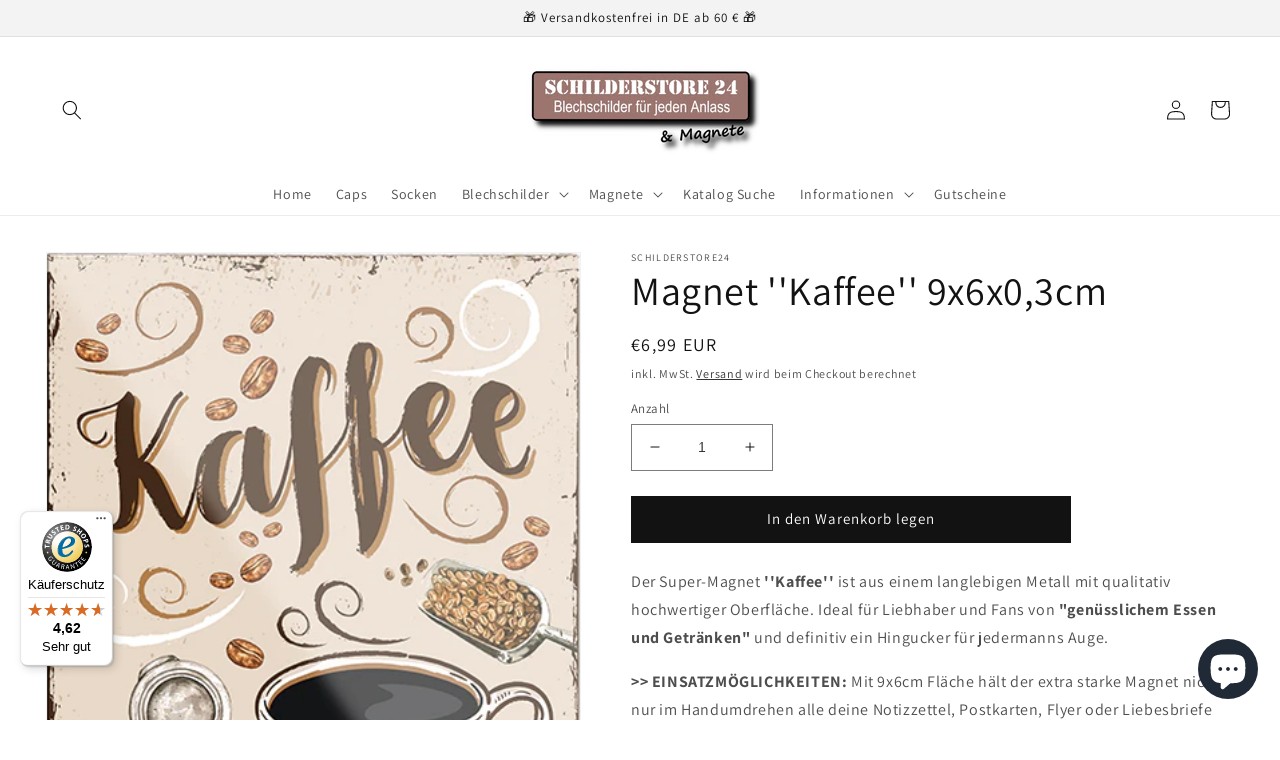

--- FILE ---
content_type: text/html; charset=utf-8
request_url: https://schilderstore24.com/products/magnet-kaffee-9x6x0-3cm
body_size: 104798
content:
<!doctype html>
<html class="no-js" lang="de">
  <head>
    <!-- Google tag (gtag.js) -->
<script async src="https://www.googletagmanager.com/gtag/js?id=Tag_ID"></script>
<script>
 window.dataLayer = window.dataLayer || [];
 function gtag(){dataLayer.push(arguments);}
 gtag('js', new Date());
 gtag('config', 'Tag_ID');
</script>
    <!-- Event snippet for Google Shopping App Purchase conversion page -->
<script>
  gtag('event', 'conversion', {
      'send_to': 'AW-10879989191/3jJvCPSlvLADEMfr_cMo',
      'value': 1.0,
      'currency': 'EUR',
      'transaction_id': ''
  });
</script>
    <meta charset="utf-8">
    <meta http-equiv="X-UA-Compatible" content="IE=edge">
    <meta name="viewport" content="width=device-width,initial-scale=1">
    <meta name="theme-color" content="">
    <link rel="canonical" href="https://schilderstore24.com/products/magnet-kaffee-9x6x0-3cm">
    <link rel="preconnect" href="https://cdn.shopify.com" crossorigin><link rel="icon" type="image/png" href="//schilderstore24.com/cdn/shop/files/favicon2_57017697-06d8-4d9e-a77b-d36980e8dfa1.png?crop=center&height=32&v=1662138288&width=32"><link rel="preconnect" href="https://fonts.shopifycdn.com" crossorigin><title>
      Magnet &#39;&#39;Kaffee&#39;&#39; 9x6x0,3cm
 &ndash; Schilderstore24</title>

    
      <meta name="description" content="Schilderstore24 Magnete sind perfekt als Geschenk zu Weihnachten, Geburtstage, Feiern, Partys, Grillabende, Namenstag, Feiertag, Mädelsabend, Hochzeit. Jederzeit stilvoll im Wohnzimmer, Partykeller, Garage, Praxis, Büro, Café, Hauseingang Lebensmittel Kaffee Kuchen Sucht café coffee kaffeemaschine getränk essen">
    

    

<meta property="og:site_name" content="Schilderstore24">
<meta property="og:url" content="https://schilderstore24.com/products/magnet-kaffee-9x6x0-3cm">
<meta property="og:title" content="Magnet &#39;&#39;Kaffee&#39;&#39; 9x6x0,3cm">
<meta property="og:type" content="product">
<meta property="og:description" content="Schilderstore24 Magnete sind perfekt als Geschenk zu Weihnachten, Geburtstage, Feiern, Partys, Grillabende, Namenstag, Feiertag, Mädelsabend, Hochzeit. Jederzeit stilvoll im Wohnzimmer, Partykeller, Garage, Praxis, Büro, Café, Hauseingang Lebensmittel Kaffee Kuchen Sucht café coffee kaffeemaschine getränk essen"><meta property="og:image" content="http://schilderstore24.com/cdn/shop/products/ME0095.png?v=1648830872">
  <meta property="og:image:secure_url" content="https://schilderstore24.com/cdn/shop/products/ME0095.png?v=1648830872">
  <meta property="og:image:width" content="400">
  <meta property="og:image:height" content="600"><meta property="og:price:amount" content="6,99">
  <meta property="og:price:currency" content="EUR"><meta name="twitter:card" content="summary_large_image">
<meta name="twitter:title" content="Magnet &#39;&#39;Kaffee&#39;&#39; 9x6x0,3cm">
<meta name="twitter:description" content="Schilderstore24 Magnete sind perfekt als Geschenk zu Weihnachten, Geburtstage, Feiern, Partys, Grillabende, Namenstag, Feiertag, Mädelsabend, Hochzeit. Jederzeit stilvoll im Wohnzimmer, Partykeller, Garage, Praxis, Büro, Café, Hauseingang Lebensmittel Kaffee Kuchen Sucht café coffee kaffeemaschine getränk essen">


    <script src="//schilderstore24.com/cdn/shop/t/6/assets/global.js?v=24850326154503943211654885014" defer="defer"></script>
    <script>window.performance && window.performance.mark && window.performance.mark('shopify.content_for_header.start');</script><meta name="facebook-domain-verification" content="svty8hcf5kz9ak9goabupgzk5g8ftc">
<meta name="google-site-verification" content="Gz6Lh0AHMEUVGig4Xw9lwGRhTQTZPCT0dGr5AAFpTVI">
<meta id="shopify-digital-wallet" name="shopify-digital-wallet" content="/59095679182/digital_wallets/dialog">
<meta name="shopify-checkout-api-token" content="30f793e1963456056d957ab59bf65f50">
<meta id="in-context-paypal-metadata" data-shop-id="59095679182" data-venmo-supported="false" data-environment="production" data-locale="de_DE" data-paypal-v4="true" data-currency="EUR">
<link rel="alternate" hreflang="x-default" href="https://schilderstore24.com/products/magnet-kaffee-9x6x0-3cm">
<link rel="alternate" hreflang="de" href="https://schilderstore24.com/products/magnet-kaffee-9x6x0-3cm">
<link rel="alternate" hreflang="en" href="https://schilderstore24.com/en/products/magnet-kaffee-9x6x0-3cm">
<link rel="alternate" hreflang="de-FR" href="https://schilderstore24.com/de-fr/products/magnet-kaffee-9x6x0-3cm">
<link rel="alternate" hreflang="de-AT" href="https://schilderstore24.com/de-at/products/magnet-kaffee-9x6x0-3cm">
<link rel="alternate" type="application/json+oembed" href="https://schilderstore24.com/products/magnet-kaffee-9x6x0-3cm.oembed">
<script async="async" src="/checkouts/internal/preloads.js?locale=de-DE"></script>
<link rel="preconnect" href="https://shop.app" crossorigin="anonymous">
<script async="async" src="https://shop.app/checkouts/internal/preloads.js?locale=de-DE&shop_id=59095679182" crossorigin="anonymous"></script>
<script id="apple-pay-shop-capabilities" type="application/json">{"shopId":59095679182,"countryCode":"DE","currencyCode":"EUR","merchantCapabilities":["supports3DS"],"merchantId":"gid:\/\/shopify\/Shop\/59095679182","merchantName":"Schilderstore24","requiredBillingContactFields":["postalAddress","email"],"requiredShippingContactFields":["postalAddress","email"],"shippingType":"shipping","supportedNetworks":["visa","maestro","masterCard","amex"],"total":{"type":"pending","label":"Schilderstore24","amount":"1.00"},"shopifyPaymentsEnabled":true,"supportsSubscriptions":true}</script>
<script id="shopify-features" type="application/json">{"accessToken":"30f793e1963456056d957ab59bf65f50","betas":["rich-media-storefront-analytics"],"domain":"schilderstore24.com","predictiveSearch":true,"shopId":59095679182,"locale":"de"}</script>
<script>var Shopify = Shopify || {};
Shopify.shop = "schilderstore24.myshopify.com";
Shopify.locale = "de";
Shopify.currency = {"active":"EUR","rate":"1.0"};
Shopify.country = "DE";
Shopify.theme = {"name":"Dawn","id":133179146505,"schema_name":"Dawn","schema_version":"5.0.0","theme_store_id":887,"role":"main"};
Shopify.theme.handle = "null";
Shopify.theme.style = {"id":null,"handle":null};
Shopify.cdnHost = "schilderstore24.com/cdn";
Shopify.routes = Shopify.routes || {};
Shopify.routes.root = "/";</script>
<script type="module">!function(o){(o.Shopify=o.Shopify||{}).modules=!0}(window);</script>
<script>!function(o){function n(){var o=[];function n(){o.push(Array.prototype.slice.apply(arguments))}return n.q=o,n}var t=o.Shopify=o.Shopify||{};t.loadFeatures=n(),t.autoloadFeatures=n()}(window);</script>
<script>
  window.ShopifyPay = window.ShopifyPay || {};
  window.ShopifyPay.apiHost = "shop.app\/pay";
  window.ShopifyPay.redirectState = null;
</script>
<script id="shop-js-analytics" type="application/json">{"pageType":"product"}</script>
<script defer="defer" async type="module" src="//schilderstore24.com/cdn/shopifycloud/shop-js/modules/v2/client.init-shop-cart-sync_HUjMWWU5.de.esm.js"></script>
<script defer="defer" async type="module" src="//schilderstore24.com/cdn/shopifycloud/shop-js/modules/v2/chunk.common_QpfDqRK1.esm.js"></script>
<script type="module">
  await import("//schilderstore24.com/cdn/shopifycloud/shop-js/modules/v2/client.init-shop-cart-sync_HUjMWWU5.de.esm.js");
await import("//schilderstore24.com/cdn/shopifycloud/shop-js/modules/v2/chunk.common_QpfDqRK1.esm.js");

  window.Shopify.SignInWithShop?.initShopCartSync?.({"fedCMEnabled":true,"windoidEnabled":true});

</script>
<script>
  window.Shopify = window.Shopify || {};
  if (!window.Shopify.featureAssets) window.Shopify.featureAssets = {};
  window.Shopify.featureAssets['shop-js'] = {"shop-cart-sync":["modules/v2/client.shop-cart-sync_ByUgVWtJ.de.esm.js","modules/v2/chunk.common_QpfDqRK1.esm.js"],"init-fed-cm":["modules/v2/client.init-fed-cm_CVqhkk-1.de.esm.js","modules/v2/chunk.common_QpfDqRK1.esm.js"],"shop-button":["modules/v2/client.shop-button_B0pFlqys.de.esm.js","modules/v2/chunk.common_QpfDqRK1.esm.js"],"shop-cash-offers":["modules/v2/client.shop-cash-offers_CaaeZ5wd.de.esm.js","modules/v2/chunk.common_QpfDqRK1.esm.js","modules/v2/chunk.modal_CS8dP9kO.esm.js"],"init-windoid":["modules/v2/client.init-windoid_B-gyVqfY.de.esm.js","modules/v2/chunk.common_QpfDqRK1.esm.js"],"shop-toast-manager":["modules/v2/client.shop-toast-manager_DgTeluS3.de.esm.js","modules/v2/chunk.common_QpfDqRK1.esm.js"],"init-shop-email-lookup-coordinator":["modules/v2/client.init-shop-email-lookup-coordinator_C5I212n4.de.esm.js","modules/v2/chunk.common_QpfDqRK1.esm.js"],"init-shop-cart-sync":["modules/v2/client.init-shop-cart-sync_HUjMWWU5.de.esm.js","modules/v2/chunk.common_QpfDqRK1.esm.js"],"avatar":["modules/v2/client.avatar_BTnouDA3.de.esm.js"],"pay-button":["modules/v2/client.pay-button_CJaF-UDc.de.esm.js","modules/v2/chunk.common_QpfDqRK1.esm.js"],"init-customer-accounts":["modules/v2/client.init-customer-accounts_BI_wUvuR.de.esm.js","modules/v2/client.shop-login-button_DTPR4l75.de.esm.js","modules/v2/chunk.common_QpfDqRK1.esm.js","modules/v2/chunk.modal_CS8dP9kO.esm.js"],"init-shop-for-new-customer-accounts":["modules/v2/client.init-shop-for-new-customer-accounts_C4qR5Wl-.de.esm.js","modules/v2/client.shop-login-button_DTPR4l75.de.esm.js","modules/v2/chunk.common_QpfDqRK1.esm.js","modules/v2/chunk.modal_CS8dP9kO.esm.js"],"shop-login-button":["modules/v2/client.shop-login-button_DTPR4l75.de.esm.js","modules/v2/chunk.common_QpfDqRK1.esm.js","modules/v2/chunk.modal_CS8dP9kO.esm.js"],"init-customer-accounts-sign-up":["modules/v2/client.init-customer-accounts-sign-up_SG5gYFpP.de.esm.js","modules/v2/client.shop-login-button_DTPR4l75.de.esm.js","modules/v2/chunk.common_QpfDqRK1.esm.js","modules/v2/chunk.modal_CS8dP9kO.esm.js"],"shop-follow-button":["modules/v2/client.shop-follow-button_CmMsyvrH.de.esm.js","modules/v2/chunk.common_QpfDqRK1.esm.js","modules/v2/chunk.modal_CS8dP9kO.esm.js"],"checkout-modal":["modules/v2/client.checkout-modal_tfCxQqrq.de.esm.js","modules/v2/chunk.common_QpfDqRK1.esm.js","modules/v2/chunk.modal_CS8dP9kO.esm.js"],"lead-capture":["modules/v2/client.lead-capture_Ccz5Zm6k.de.esm.js","modules/v2/chunk.common_QpfDqRK1.esm.js","modules/v2/chunk.modal_CS8dP9kO.esm.js"],"shop-login":["modules/v2/client.shop-login_BfivnucW.de.esm.js","modules/v2/chunk.common_QpfDqRK1.esm.js","modules/v2/chunk.modal_CS8dP9kO.esm.js"],"payment-terms":["modules/v2/client.payment-terms_D2Mn0eFV.de.esm.js","modules/v2/chunk.common_QpfDqRK1.esm.js","modules/v2/chunk.modal_CS8dP9kO.esm.js"]};
</script>
<script>(function() {
  var isLoaded = false;
  function asyncLoad() {
    if (isLoaded) return;
    isLoaded = true;
    var urls = ["https:\/\/tseish-app.connect.trustedshops.com\/esc.js?apiBaseUrl=aHR0cHM6Ly90c2Vpc2gtYXBwLmNvbm5lY3QudHJ1c3RlZHNob3BzLmNvbQ==\u0026instanceId=c2NoaWxkZXJzdG9yZTI0Lm15c2hvcGlmeS5jb20=\u0026shop=schilderstore24.myshopify.com"];
    for (var i = 0; i < urls.length; i++) {
      var s = document.createElement('script');
      s.type = 'text/javascript';
      s.async = true;
      s.src = urls[i];
      var x = document.getElementsByTagName('script')[0];
      x.parentNode.insertBefore(s, x);
    }
  };
  if(window.attachEvent) {
    window.attachEvent('onload', asyncLoad);
  } else {
    window.addEventListener('load', asyncLoad, false);
  }
})();</script>
<script id="__st">var __st={"a":59095679182,"offset":3600,"reqid":"67cfae0c-0403-43d2-89e0-1feb577bbd2c-1768841873","pageurl":"schilderstore24.com\/products\/magnet-kaffee-9x6x0-3cm","u":"8e51efdc5dfd","p":"product","rtyp":"product","rid":6982507266254};</script>
<script>window.ShopifyPaypalV4VisibilityTracking = true;</script>
<script id="captcha-bootstrap">!function(){'use strict';const t='contact',e='account',n='new_comment',o=[[t,t],['blogs',n],['comments',n],[t,'customer']],c=[[e,'customer_login'],[e,'guest_login'],[e,'recover_customer_password'],[e,'create_customer']],r=t=>t.map((([t,e])=>`form[action*='/${t}']:not([data-nocaptcha='true']) input[name='form_type'][value='${e}']`)).join(','),a=t=>()=>t?[...document.querySelectorAll(t)].map((t=>t.form)):[];function s(){const t=[...o],e=r(t);return a(e)}const i='password',u='form_key',d=['recaptcha-v3-token','g-recaptcha-response','h-captcha-response',i],f=()=>{try{return window.sessionStorage}catch{return}},m='__shopify_v',_=t=>t.elements[u];function p(t,e,n=!1){try{const o=window.sessionStorage,c=JSON.parse(o.getItem(e)),{data:r}=function(t){const{data:e,action:n}=t;return t[m]||n?{data:e,action:n}:{data:t,action:n}}(c);for(const[e,n]of Object.entries(r))t.elements[e]&&(t.elements[e].value=n);n&&o.removeItem(e)}catch(o){console.error('form repopulation failed',{error:o})}}const l='form_type',E='cptcha';function T(t){t.dataset[E]=!0}const w=window,h=w.document,L='Shopify',v='ce_forms',y='captcha';let A=!1;((t,e)=>{const n=(g='f06e6c50-85a8-45c8-87d0-21a2b65856fe',I='https://cdn.shopify.com/shopifycloud/storefront-forms-hcaptcha/ce_storefront_forms_captcha_hcaptcha.v1.5.2.iife.js',D={infoText:'Durch hCaptcha geschützt',privacyText:'Datenschutz',termsText:'Allgemeine Geschäftsbedingungen'},(t,e,n)=>{const o=w[L][v],c=o.bindForm;if(c)return c(t,g,e,D).then(n);var r;o.q.push([[t,g,e,D],n]),r=I,A||(h.body.append(Object.assign(h.createElement('script'),{id:'captcha-provider',async:!0,src:r})),A=!0)});var g,I,D;w[L]=w[L]||{},w[L][v]=w[L][v]||{},w[L][v].q=[],w[L][y]=w[L][y]||{},w[L][y].protect=function(t,e){n(t,void 0,e),T(t)},Object.freeze(w[L][y]),function(t,e,n,w,h,L){const[v,y,A,g]=function(t,e,n){const i=e?o:[],u=t?c:[],d=[...i,...u],f=r(d),m=r(i),_=r(d.filter((([t,e])=>n.includes(e))));return[a(f),a(m),a(_),s()]}(w,h,L),I=t=>{const e=t.target;return e instanceof HTMLFormElement?e:e&&e.form},D=t=>v().includes(t);t.addEventListener('submit',(t=>{const e=I(t);if(!e)return;const n=D(e)&&!e.dataset.hcaptchaBound&&!e.dataset.recaptchaBound,o=_(e),c=g().includes(e)&&(!o||!o.value);(n||c)&&t.preventDefault(),c&&!n&&(function(t){try{if(!f())return;!function(t){const e=f();if(!e)return;const n=_(t);if(!n)return;const o=n.value;o&&e.removeItem(o)}(t);const e=Array.from(Array(32),(()=>Math.random().toString(36)[2])).join('');!function(t,e){_(t)||t.append(Object.assign(document.createElement('input'),{type:'hidden',name:u})),t.elements[u].value=e}(t,e),function(t,e){const n=f();if(!n)return;const o=[...t.querySelectorAll(`input[type='${i}']`)].map((({name:t})=>t)),c=[...d,...o],r={};for(const[a,s]of new FormData(t).entries())c.includes(a)||(r[a]=s);n.setItem(e,JSON.stringify({[m]:1,action:t.action,data:r}))}(t,e)}catch(e){console.error('failed to persist form',e)}}(e),e.submit())}));const S=(t,e)=>{t&&!t.dataset[E]&&(n(t,e.some((e=>e===t))),T(t))};for(const o of['focusin','change'])t.addEventListener(o,(t=>{const e=I(t);D(e)&&S(e,y())}));const B=e.get('form_key'),M=e.get(l),P=B&&M;t.addEventListener('DOMContentLoaded',(()=>{const t=y();if(P)for(const e of t)e.elements[l].value===M&&p(e,B);[...new Set([...A(),...v().filter((t=>'true'===t.dataset.shopifyCaptcha))])].forEach((e=>S(e,t)))}))}(h,new URLSearchParams(w.location.search),n,t,e,['guest_login'])})(!0,!0)}();</script>
<script integrity="sha256-4kQ18oKyAcykRKYeNunJcIwy7WH5gtpwJnB7kiuLZ1E=" data-source-attribution="shopify.loadfeatures" defer="defer" src="//schilderstore24.com/cdn/shopifycloud/storefront/assets/storefront/load_feature-a0a9edcb.js" crossorigin="anonymous"></script>
<script crossorigin="anonymous" defer="defer" src="//schilderstore24.com/cdn/shopifycloud/storefront/assets/shopify_pay/storefront-65b4c6d7.js?v=20250812"></script>
<script data-source-attribution="shopify.dynamic_checkout.dynamic.init">var Shopify=Shopify||{};Shopify.PaymentButton=Shopify.PaymentButton||{isStorefrontPortableWallets:!0,init:function(){window.Shopify.PaymentButton.init=function(){};var t=document.createElement("script");t.src="https://schilderstore24.com/cdn/shopifycloud/portable-wallets/latest/portable-wallets.de.js",t.type="module",document.head.appendChild(t)}};
</script>
<script data-source-attribution="shopify.dynamic_checkout.buyer_consent">
  function portableWalletsHideBuyerConsent(e){var t=document.getElementById("shopify-buyer-consent"),n=document.getElementById("shopify-subscription-policy-button");t&&n&&(t.classList.add("hidden"),t.setAttribute("aria-hidden","true"),n.removeEventListener("click",e))}function portableWalletsShowBuyerConsent(e){var t=document.getElementById("shopify-buyer-consent"),n=document.getElementById("shopify-subscription-policy-button");t&&n&&(t.classList.remove("hidden"),t.removeAttribute("aria-hidden"),n.addEventListener("click",e))}window.Shopify?.PaymentButton&&(window.Shopify.PaymentButton.hideBuyerConsent=portableWalletsHideBuyerConsent,window.Shopify.PaymentButton.showBuyerConsent=portableWalletsShowBuyerConsent);
</script>
<script data-source-attribution="shopify.dynamic_checkout.cart.bootstrap">document.addEventListener("DOMContentLoaded",(function(){function t(){return document.querySelector("shopify-accelerated-checkout-cart, shopify-accelerated-checkout")}if(t())Shopify.PaymentButton.init();else{new MutationObserver((function(e,n){t()&&(Shopify.PaymentButton.init(),n.disconnect())})).observe(document.body,{childList:!0,subtree:!0})}}));
</script>
<link id="shopify-accelerated-checkout-styles" rel="stylesheet" media="screen" href="https://schilderstore24.com/cdn/shopifycloud/portable-wallets/latest/accelerated-checkout-backwards-compat.css" crossorigin="anonymous">
<style id="shopify-accelerated-checkout-cart">
        #shopify-buyer-consent {
  margin-top: 1em;
  display: inline-block;
  width: 100%;
}

#shopify-buyer-consent.hidden {
  display: none;
}

#shopify-subscription-policy-button {
  background: none;
  border: none;
  padding: 0;
  text-decoration: underline;
  font-size: inherit;
  cursor: pointer;
}

#shopify-subscription-policy-button::before {
  box-shadow: none;
}

      </style>
<script id="sections-script" data-sections="header,footer" defer="defer" src="//schilderstore24.com/cdn/shop/t/6/compiled_assets/scripts.js?v=1746"></script>
<script>window.performance && window.performance.mark && window.performance.mark('shopify.content_for_header.end');</script>


    <style data-shopify>
      @font-face {
  font-family: Assistant;
  font-weight: 400;
  font-style: normal;
  font-display: swap;
  src: url("//schilderstore24.com/cdn/fonts/assistant/assistant_n4.9120912a469cad1cc292572851508ca49d12e768.woff2") format("woff2"),
       url("//schilderstore24.com/cdn/fonts/assistant/assistant_n4.6e9875ce64e0fefcd3f4446b7ec9036b3ddd2985.woff") format("woff");
}

      @font-face {
  font-family: Assistant;
  font-weight: 700;
  font-style: normal;
  font-display: swap;
  src: url("//schilderstore24.com/cdn/fonts/assistant/assistant_n7.bf44452348ec8b8efa3aa3068825305886b1c83c.woff2") format("woff2"),
       url("//schilderstore24.com/cdn/fonts/assistant/assistant_n7.0c887fee83f6b3bda822f1150b912c72da0f7b64.woff") format("woff");
}

      
      
      @font-face {
  font-family: Assistant;
  font-weight: 400;
  font-style: normal;
  font-display: swap;
  src: url("//schilderstore24.com/cdn/fonts/assistant/assistant_n4.9120912a469cad1cc292572851508ca49d12e768.woff2") format("woff2"),
       url("//schilderstore24.com/cdn/fonts/assistant/assistant_n4.6e9875ce64e0fefcd3f4446b7ec9036b3ddd2985.woff") format("woff");
}


      :root {
        --font-body-family: Assistant, sans-serif;
        --font-body-style: normal;
        --font-body-weight: 400;
        --font-body-weight-bold: 700;

        --font-heading-family: Assistant, sans-serif;
        --font-heading-style: normal;
        --font-heading-weight: 400;

        --font-body-scale: 1.0;
        --font-heading-scale: 1.0;

        --color-base-text: 18, 18, 18;
        --color-shadow: 18, 18, 18;
        --color-base-background-1: 255, 255, 255;
        --color-base-background-2: 243, 243, 243;
        --color-base-solid-button-labels: 255, 255, 255;
        --color-base-outline-button-labels: 18, 18, 18;
        --color-base-accent-1: 18, 18, 18;
        --color-base-accent-2: 51, 79, 180;
        --payment-terms-background-color: #ffffff;

        --gradient-base-background-1: #ffffff;
        --gradient-base-background-2: #f3f3f3;
        --gradient-base-accent-1: #121212;
        --gradient-base-accent-2: #334fb4;

        --media-padding: px;
        --media-border-opacity: 0.05;
        --media-border-width: 1px;
        --media-radius: 0px;
        --media-shadow-opacity: 0.0;
        --media-shadow-horizontal-offset: 0px;
        --media-shadow-vertical-offset: 4px;
        --media-shadow-blur-radius: 5px;

        --page-width: 130rem;
        --page-width-margin: 0rem;

        --card-image-padding: 0.0rem;
        --card-corner-radius: 0.0rem;
        --card-text-alignment: left;
        --card-border-width: 0.0rem;
        --card-border-opacity: 0.1;
        --card-shadow-opacity: 0.0;
        --card-shadow-horizontal-offset: 0.0rem;
        --card-shadow-vertical-offset: 0.4rem;
        --card-shadow-blur-radius: 0.5rem;

        --badge-corner-radius: 4.0rem;

        --popup-border-width: 1px;
        --popup-border-opacity: 0.1;
        --popup-corner-radius: 0px;
        --popup-shadow-opacity: 0.0;
        --popup-shadow-horizontal-offset: 0px;
        --popup-shadow-vertical-offset: 4px;
        --popup-shadow-blur-radius: 5px;

        --drawer-border-width: 1px;
        --drawer-border-opacity: 0.1;
        --drawer-shadow-opacity: 0.0;
        --drawer-shadow-horizontal-offset: 0px;
        --drawer-shadow-vertical-offset: 4px;
        --drawer-shadow-blur-radius: 5px;

        --spacing-sections-desktop: 0px;
        --spacing-sections-mobile: 0px;

        --grid-desktop-vertical-spacing: 8px;
        --grid-desktop-horizontal-spacing: 8px;
        --grid-mobile-vertical-spacing: 4px;
        --grid-mobile-horizontal-spacing: 4px;

        --text-boxes-border-opacity: 0.1;
        --text-boxes-border-width: 0px;
        --text-boxes-radius: 0px;
        --text-boxes-shadow-opacity: 0.0;
        --text-boxes-shadow-horizontal-offset: 0px;
        --text-boxes-shadow-vertical-offset: 4px;
        --text-boxes-shadow-blur-radius: 5px;

        --buttons-radius: 0px;
        --buttons-radius-outset: 0px;
        --buttons-border-width: 1px;
        --buttons-border-opacity: 1.0;
        --buttons-shadow-opacity: 0.0;
        --buttons-shadow-horizontal-offset: 0px;
        --buttons-shadow-vertical-offset: 4px;
        --buttons-shadow-blur-radius: 5px;
        --buttons-border-offset: 0px;

        --inputs-radius: 0px;
        --inputs-border-width: 1px;
        --inputs-border-opacity: 0.55;
        --inputs-shadow-opacity: 0.0;
        --inputs-shadow-horizontal-offset: 0px;
        --inputs-margin-offset: 0px;
        --inputs-shadow-vertical-offset: 4px;
        --inputs-shadow-blur-radius: 5px;
        --inputs-radius-outset: 0px;

        --variant-pills-radius: 40px;
        --variant-pills-border-width: 1px;
        --variant-pills-border-opacity: 0.55;
        --variant-pills-shadow-opacity: 0.0;
        --variant-pills-shadow-horizontal-offset: 0px;
        --variant-pills-shadow-vertical-offset: 4px;
        --variant-pills-shadow-blur-radius: 5px;
      }

      *,
      *::before,
      *::after {
        box-sizing: inherit;
      }

      html {
        box-sizing: border-box;
        font-size: calc(var(--font-body-scale) * 62.5%);
        height: 100%;
      }

      body {
        display: grid;
        grid-template-rows: auto auto 1fr auto;
        grid-template-columns: 100%;
        min-height: 100%;
        margin: 0;
        font-size: 1.5rem;
        letter-spacing: 0.06rem;
        line-height: calc(1 + 0.8 / var(--font-body-scale));
        font-family: var(--font-body-family);
        font-style: var(--font-body-style);
        font-weight: var(--font-body-weight);
      }

      @media screen and (min-width: 750px) {
        body {
          font-size: 1.6rem;
        }
      }
    </style>

    <link href="//schilderstore24.com/cdn/shop/t/6/assets/base.css?v=33648442733440060821654885032" rel="stylesheet" type="text/css" media="all" />
<link rel="preload" as="font" href="//schilderstore24.com/cdn/fonts/assistant/assistant_n4.9120912a469cad1cc292572851508ca49d12e768.woff2" type="font/woff2" crossorigin><link rel="preload" as="font" href="//schilderstore24.com/cdn/fonts/assistant/assistant_n4.9120912a469cad1cc292572851508ca49d12e768.woff2" type="font/woff2" crossorigin><link rel="stylesheet" href="//schilderstore24.com/cdn/shop/t/6/assets/component-predictive-search.css?v=165644661289088488651654885008" media="print" onload="this.media='all'"><script>document.documentElement.className = document.documentElement.className.replace('no-js', 'js');
    if (Shopify.designMode) {
      document.documentElement.classList.add('shopify-design-mode');
    }
    </script>
  <!-- BEGIN app block: shopify://apps/complianz-gdpr-cookie-consent/blocks/bc-block/e49729f0-d37d-4e24-ac65-e0e2f472ac27 -->

    
    
    
<link id='complianz-css' rel="stylesheet" href=https://cdn.shopify.com/extensions/019a2fb2-ee57-75e6-ac86-acfd14822c1d/gdpr-legal-cookie-74/assets/complainz.css media="print" onload="this.media='all'">
    <style>
        #Compliance-iframe.Compliance-iframe-branded > div.purposes-header,
        #Compliance-iframe.Compliance-iframe-branded > div.cmplc-cmp-header,
        #purposes-container > div.purposes-header,
        #Compliance-cs-banner .Compliance-cs-brand {
            background-color: #ffffff !important;
            color: #000000!important;
        }
        #Compliance-iframe.Compliance-iframe-branded .purposes-header .cmplc-btn-cp ,
        #Compliance-iframe.Compliance-iframe-branded .purposes-header .cmplc-btn-cp:hover,
        #Compliance-iframe.Compliance-iframe-branded .purposes-header .cmplc-btn-back:hover  {
            background-color: #ffffff !important;
            opacity: 1 !important;
        }
        #Compliance-cs-banner .cmplc-toggle .cmplc-toggle-label {
            color: #ffffff!important;
        }
        #Compliance-iframe.Compliance-iframe-branded .purposes-header .cmplc-btn-cp:hover,
        #Compliance-iframe.Compliance-iframe-branded .purposes-header .cmplc-btn-back:hover {
            background-color: #000000!important;
            color: #ffffff!important;
        }
        #Compliance-cs-banner #Compliance-cs-title {
            font-size: 14px !important;
        }
        #Compliance-cs-banner .Compliance-cs-content,
        #Compliance-cs-title,
        .cmplc-toggle-checkbox.granular-control-checkbox span {
            background-color: #ffffff !important;
            color: #000000 !important;
            font-size: 14px !important;
        }
        #Compliance-cs-banner .Compliance-cs-close-btn {
            font-size: 14px !important;
            background-color: #ffffff !important;
        }
        #Compliance-cs-banner .Compliance-cs-opt-group {
            color: #ffffff !important;
        }
        #Compliance-cs-banner .Compliance-cs-opt-group button,
        .Compliance-alert button.Compliance-button-cancel {
            background-color: #4ba733!important;
            color: #ffffff!important;
        }
        #Compliance-cs-banner .Compliance-cs-opt-group button.Compliance-cs-accept-btn,
        #Compliance-cs-banner .Compliance-cs-opt-group button.Compliance-cs-btn-primary,
        .Compliance-alert button.Compliance-button-confirm {
            background-color: #4ba733 !important;
            color: #ffffff !important;
        }
        #Compliance-cs-banner .Compliance-cs-opt-group button.Compliance-cs-reject-btn {
            background-color: #4ba733!important;
            color: #ffffff!important;
        }

        #Compliance-cs-banner .Compliance-banner-content button {
            cursor: pointer !important;
            color: currentColor !important;
            text-decoration: underline !important;
            border: none !important;
            background-color: transparent !important;
            font-size: 100% !important;
            padding: 0 !important;
        }

        #Compliance-cs-banner .Compliance-cs-opt-group button {
            border-radius: 4px !important;
            padding-block: 10px !important;
        }
        @media (min-width: 640px) {
            #Compliance-cs-banner.Compliance-cs-default-floating:not(.Compliance-cs-top):not(.Compliance-cs-center) .Compliance-cs-container, #Compliance-cs-banner.Compliance-cs-default-floating:not(.Compliance-cs-bottom):not(.Compliance-cs-center) .Compliance-cs-container, #Compliance-cs-banner.Compliance-cs-default-floating.Compliance-cs-center:not(.Compliance-cs-top):not(.Compliance-cs-bottom) .Compliance-cs-container {
                width: 560px !important;
            }
            #Compliance-cs-banner.Compliance-cs-default-floating:not(.Compliance-cs-top):not(.Compliance-cs-center) .Compliance-cs-opt-group, #Compliance-cs-banner.Compliance-cs-default-floating:not(.Compliance-cs-bottom):not(.Compliance-cs-center) .Compliance-cs-opt-group, #Compliance-cs-banner.Compliance-cs-default-floating.Compliance-cs-center:not(.Compliance-cs-top):not(.Compliance-cs-bottom) .Compliance-cs-opt-group {
                flex-direction: row !important;
            }
            #Compliance-cs-banner .Compliance-cs-opt-group button:not(:last-of-type),
            #Compliance-cs-banner .Compliance-cs-opt-group button {
                margin-right: 4px !important;
            }
            #Compliance-cs-banner .Compliance-cs-container .Compliance-cs-brand {
                position: absolute !important;
                inset-block-start: 6px;
            }
        }
        #Compliance-cs-banner.Compliance-cs-default-floating:not(.Compliance-cs-top):not(.Compliance-cs-center) .Compliance-cs-opt-group > div, #Compliance-cs-banner.Compliance-cs-default-floating:not(.Compliance-cs-bottom):not(.Compliance-cs-center) .Compliance-cs-opt-group > div, #Compliance-cs-banner.Compliance-cs-default-floating.Compliance-cs-center:not(.Compliance-cs-top):not(.Compliance-cs-bottom) .Compliance-cs-opt-group > div {
            flex-direction: row-reverse;
            width: 100% !important;
        }

        .Compliance-cs-brand-badge-outer, .Compliance-cs-brand-badge, #Compliance-cs-banner.Compliance-cs-default-floating.Compliance-cs-bottom .Compliance-cs-brand-badge-outer,
        #Compliance-cs-banner.Compliance-cs-default.Compliance-cs-bottom .Compliance-cs-brand-badge-outer,
        #Compliance-cs-banner.Compliance-cs-default:not(.Compliance-cs-left) .Compliance-cs-brand-badge-outer,
        #Compliance-cs-banner.Compliance-cs-default-floating:not(.Compliance-cs-left) .Compliance-cs-brand-badge-outer {
            display: none !important
        }

        #Compliance-cs-banner:not(.Compliance-cs-top):not(.Compliance-cs-bottom) .Compliance-cs-container.Compliance-cs-themed {
            flex-direction: row !important;
        }

        #Compliance-cs-banner #Compliance-cs-title,
        #Compliance-cs-banner #Compliance-cs-custom-title {
            justify-self: center !important;
            font-size: 14px !important;
            font-family: -apple-system,sans-serif !important;
            margin-inline: auto !important;
            width: 55% !important;
            text-align: center;
            font-weight: 600;
            visibility: unset;
        }

        @media (max-width: 640px) {
            #Compliance-cs-banner #Compliance-cs-title,
            #Compliance-cs-banner #Compliance-cs-custom-title {
                display: block;
            }
        }

        #Compliance-cs-banner .Compliance-cs-brand img {
            max-width: 110px !important;
            min-height: 32px !important;
        }
        #Compliance-cs-banner .Compliance-cs-container .Compliance-cs-brand {
            background: none !important;
            padding: 0px !important;
            margin-block-start:10px !important;
            margin-inline-start:16px !important;
        }

        #Compliance-cs-banner .Compliance-cs-opt-group button {
            padding-inline: 4px !important;
        }

    </style>
    
    
    
    

    <script type="text/javascript">
        function loadScript(src) {
            return new Promise((resolve, reject) => {
                const s = document.createElement("script");
                s.src = src;
                s.charset = "UTF-8";
                s.onload = resolve;
                s.onerror = reject;
                document.head.appendChild(s);
            });
        }

        function filterGoogleConsentModeURLs(domainsArray) {
            const googleConsentModeComplianzURls = [
                // 197, # Google Tag Manager:
                {"domain":"s.www.googletagmanager.com", "path":""},
                {"domain":"www.tagmanager.google.com", "path":""},
                {"domain":"www.googletagmanager.com", "path":""},
                {"domain":"googletagmanager.com", "path":""},
                {"domain":"tagassistant.google.com", "path":""},
                {"domain":"tagmanager.google.com", "path":""},

                // 2110, # Google Analytics 4:
                {"domain":"www.analytics.google.com", "path":""},
                {"domain":"www.google-analytics.com", "path":""},
                {"domain":"ssl.google-analytics.com", "path":""},
                {"domain":"google-analytics.com", "path":""},
                {"domain":"analytics.google.com", "path":""},
                {"domain":"region1.google-analytics.com", "path":""},
                {"domain":"region1.analytics.google.com", "path":""},
                {"domain":"*.google-analytics.com", "path":""},
                {"domain":"www.googletagmanager.com", "path":"/gtag/js?id=G"},
                {"domain":"googletagmanager.com", "path":"/gtag/js?id=UA"},
                {"domain":"www.googletagmanager.com", "path":"/gtag/js?id=UA"},
                {"domain":"googletagmanager.com", "path":"/gtag/js?id=G"},

                // 177, # Google Ads conversion tracking:
                {"domain":"googlesyndication.com", "path":""},
                {"domain":"media.admob.com", "path":""},
                {"domain":"gmodules.com", "path":""},
                {"domain":"ad.ytsa.net", "path":""},
                {"domain":"dartmotif.net", "path":""},
                {"domain":"dmtry.com", "path":""},
                {"domain":"go.channelintelligence.com", "path":""},
                {"domain":"googleusercontent.com", "path":""},
                {"domain":"googlevideo.com", "path":""},
                {"domain":"gvt1.com", "path":""},
                {"domain":"links.channelintelligence.com", "path":""},
                {"domain":"obrasilinteirojoga.com.br", "path":""},
                {"domain":"pcdn.tcgmsrv.net", "path":""},
                {"domain":"rdr.tag.channelintelligence.com", "path":""},
                {"domain":"static.googleadsserving.cn", "path":""},
                {"domain":"studioapi.doubleclick.com", "path":""},
                {"domain":"teracent.net", "path":""},
                {"domain":"ttwbs.channelintelligence.com", "path":""},
                {"domain":"wtb.channelintelligence.com", "path":""},
                {"domain":"youknowbest.com", "path":""},
                {"domain":"doubleclick.net", "path":""},
                {"domain":"redirector.gvt1.com", "path":""},

                //116, # Google Ads Remarketing
                {"domain":"googlesyndication.com", "path":""},
                {"domain":"media.admob.com", "path":""},
                {"domain":"gmodules.com", "path":""},
                {"domain":"ad.ytsa.net", "path":""},
                {"domain":"dartmotif.net", "path":""},
                {"domain":"dmtry.com", "path":""},
                {"domain":"go.channelintelligence.com", "path":""},
                {"domain":"googleusercontent.com", "path":""},
                {"domain":"googlevideo.com", "path":""},
                {"domain":"gvt1.com", "path":""},
                {"domain":"links.channelintelligence.com", "path":""},
                {"domain":"obrasilinteirojoga.com.br", "path":""},
                {"domain":"pcdn.tcgmsrv.net", "path":""},
                {"domain":"rdr.tag.channelintelligence.com", "path":""},
                {"domain":"static.googleadsserving.cn", "path":""},
                {"domain":"studioapi.doubleclick.com", "path":""},
                {"domain":"teracent.net", "path":""},
                {"domain":"ttwbs.channelintelligence.com", "path":""},
                {"domain":"wtb.channelintelligence.com", "path":""},
                {"domain":"youknowbest.com", "path":""},
                {"domain":"doubleclick.net", "path":""},
                {"domain":"redirector.gvt1.com", "path":""}
            ];

            if (!Array.isArray(domainsArray)) { 
                return [];
            }

            const blockedPairs = new Map();
            for (const rule of googleConsentModeComplianzURls) {
                if (!blockedPairs.has(rule.domain)) {
                    blockedPairs.set(rule.domain, new Set());
                }
                blockedPairs.get(rule.domain).add(rule.path);
            }

            return domainsArray.filter(item => {
                const paths = blockedPairs.get(item.d);
                return !(paths && paths.has(item.p));
            });
        }

        function setupAutoblockingByDomain() {
            // autoblocking by domain
            const autoblockByDomainArray = [];
            const prefixID = '10000' // to not get mixed with real metis ids
            let cmpBlockerDomains = []
            let cmpCmplcVendorsPurposes = {}
            let counter = 1
            for (const object of autoblockByDomainArray) {
                cmpBlockerDomains.push({
                    d: object.d,
                    p: object.path,
                    v: prefixID + counter,
                });
                counter++;
            }
            
            counter = 1
            for (const object of autoblockByDomainArray) {
                cmpCmplcVendorsPurposes[prefixID + counter] = object?.p ?? '1';
                counter++;
            }

            Object.defineProperty(window, "cmp_cmplc_vendors_purposes", {
                get() {
                    return cmpCmplcVendorsPurposes;
                },
                set(value) {
                    cmpCmplcVendorsPurposes = { ...cmpCmplcVendorsPurposes, ...value };
                }
            });
            const basicGmc = true;


            Object.defineProperty(window, "cmp_importblockerdomains", {
                get() {
                    if (basicGmc) {
                        return filterGoogleConsentModeURLs(cmpBlockerDomains);
                    }
                    return cmpBlockerDomains;
                },
                set(value) {
                    cmpBlockerDomains = [ ...cmpBlockerDomains, ...value ];
                }
            });
        }

        function enforceRejectionRecovery() {
            const base = (window._cmplc = window._cmplc || {});
            const featuresHolder = {};

            function lockFlagOn(holder) {
                const desc = Object.getOwnPropertyDescriptor(holder, 'rejection_recovery');
                if (!desc) {
                    Object.defineProperty(holder, 'rejection_recovery', {
                        get() { return true; },
                        set(_) { /* ignore */ },
                        enumerable: true,
                        configurable: false
                    });
                }
                return holder;
            }

            Object.defineProperty(base, 'csFeatures', {
                configurable: false,
                enumerable: true,
                get() {
                    return featuresHolder;
                },
                set(obj) {
                    if (obj && typeof obj === 'object') {
                        Object.keys(obj).forEach(k => {
                            if (k !== 'rejection_recovery') {
                                featuresHolder[k] = obj[k];
                            }
                        });
                    }
                    // we lock it, it won't try to redefine
                    lockFlagOn(featuresHolder);
                }
            });

            // Ensure an object is exposed even if read early
            if (!('csFeatures' in base)) {
                base.csFeatures = {};
            } else {
                // If someone already set it synchronously, merge and lock now.
                base.csFeatures = base.csFeatures;
            }
        }

        function splitDomains(joinedString) {
            if (!joinedString) {
                return []; // empty string -> empty array
            }
            return joinedString.split(";");
        }

        function setupWhitelist() {
            // Whitelist by domain:
            const whitelistString = "";
            const whitelist_array = [...splitDomains(whitelistString)];
            if (Array.isArray(window?.cmp_block_ignoredomains)) {
                window.cmp_block_ignoredomains = [...whitelist_array, ...window.cmp_block_ignoredomains];
            }
        }

        async function initCompliance() {
            const currentCsConfiguration = {"siteId":4356095,"cookiePolicyIds":{"de":30560386,"en":99761357},"banner":{"acceptButtonDisplay":true,"rejectButtonDisplay":true,"customizeButtonDisplay":true,"position":"float-center","backgroundOverlay":false,"fontSize":"14px","content":"","acceptButtonCaption":"","rejectButtonCaption":"","customizeButtonCaption":"","backgroundColor":"#ffffff","textColor":"#000000","acceptButtonColor":"#4ba733","acceptButtonCaptionColor":"#ffffff","rejectButtonColor":"#4ba733","rejectButtonCaptionColor":"#ffffff","customizeButtonColor":"#4ba733","customizeButtonCaptionColor":"#ffffff","logo":"data:image\/png;base64,iVBORw0KGgoAAAANSUhEUgAAAdYAAACxCAYAAAB5nJwMAAAAAXNSR0IArs4c6QAAIABJREFUeF7svQVwXGmW73kSxDJJlkGSmZnZ5TK7XOSinmbG6Xlv9u1uvJk38DYmNjZiYyI2Yt\/Gm55mLuiq6uoucJnKTGXLzMyMYkje+J17v9RVKm8q5ZIM0\/l1qyRLee\/97vm+7\/wPH49kRoYCGQpkKJChQIYCGQp0GAU8HXanh3+jJ3nuD59af7lPjP3lvnrmzTMUyFDgUVDgSQGnJ2Wej2INM8\/MUCBDgQwFMhR4cAp0uPD9OAPW4zy3B1\/CzJUZCmQokKFAhgKPKwU6BGQfV\/B6XOf1uG6GzLwyFMhQIEOBDAU6jgKfCWAfRwB7HOfUccuVuVOGAhkKZCiQocCTQIEHBtfHDcQet\/k8CYufmWOGAhkKZCiQoUDnUaDdAPs4AdnjNJfOW6LMnTMUyFAgQ4EMBZ40CrQLXB8XMEtnHul85klbrMx8MxTIUCBDgQwFHg0F2gWWIpL25x8HsHKbQzpzS+czj2bJHs5T017ohzOdzFMyFMhQIEOBJ54Cbnw1bX77qIEp2fMTf5dqjo96\/o96B6W90I96opnnZyiQoUCGAo8xBdIF07R47qMEJs8777zj\/dd\/\/VfvjRs3sq5fvx7p3bu3PysrKxoIBHxerzcWjUY95vudO3diPXv29N69ezdaUlLiuXPnjpSUlAi\/Ly0t1Ze9fv16rLy8XK5evWpeXr8PHTpUzp49y7vyWd\/169dDY8aMyTl27FiIf\/MMPmeeFwqFvMyDf3PP3r1767+Z1507d8IlJSX+O3fuREpLS\/m7lJeX61yvX78eFRF9ThKzAX9jGJp7RSQycOBA38WLF6NDhw71nD171rnv9HMDBw6Uixcv6vdwOOy5evVq1H4Hns+7RO3PmOc67+HcBC1okmKDm\/vo88eMGSPHjh2LDR061Hv27Flzj7bmzqV81ryr89nJ5vmg503vNWbMGA9zdNA+8ffM10l\/52cf9Nntuc5J07QOZntunvnsXxwFMnuo45c8kaap\/t0m\/R86sMZiMd\/UqVPL7ty5M7+goGDsxYsXh8RisYJwOBz0+\/2+aDQa8fl83kgkEvV4PN5YLMa\/fZFIJOz3+7OCwWAoOzvbHw6HYz6fLxqLxbJisVjA5\/PlRSKRJp\/PlxOLxcIej8fPtXyPRCIhn8+XFQ6HA1lZWVmhUIh7RSORiN\/r9QZEJDsSiXAP0DTk9Xq9oKrX6xXnPfx+vz8QCATy8vJyAoEA82CeHo\/HExYRnhf2er3Mh1\/67O\/8O+jz+fKDwWBtTk5Ol6amJr7nBoPBiA3gXNvk8XiyY7FYiPcGdEWE9w\/7fD7egfnlBIPBhry8vLzGxsZAdnY2dBGv16ufhXZer9dnQN3j8cRisZjey+Px5EQikYbs7OyujY2NVfn5+V2bmpoaoWUoFIratIwDEMIGQA6dWLNoNNrk9\/vzm5qaavLy8rhHXX5+fnZTU1M4KyvLE40qbul\/uDYSibA+0IfvbETmyj0KoUNubm6XYDBYn52dzTtxD+avGzYWi+naRyIR6MN1Ma\/XG47FYrnhcLg6JyenWyAQ4B5xOoTDYdaLeZjvEb\/f7w2Hw3z38C4ejyeUlZWVGwqF6rOysvIDgUBDTk5OXigUYn3MfuG50Jx9EszLy8tubGwMZ2dnSyQSYU3ZY\/ncw75W94299jyPPcD+DOXm5mY1NTUF7O+RnJycSCwWY6\/pPo1EIo32d\/an7h\/2jb1fdU8y30Ag0JiTkwOdollZWZCFfQIts+1zw75l7Xl\/3YP8Hto2NDQ0FBYW5tXV1TEP5ufx+Xx6Pri\/x+PJsvevWXt4AvfirDXl5ubm19fX1xUUFBSw53Jyclgns9Z++3nOa\/kj+yXg9\/vz2OvstYaGBu7Bu7DWMYRXnst+Ze6xWIx5qTDL8znr4XCYd8xlrxUWFprn+5uamqKsB9fYe1z5GBf7fD42Pb\/nHbLZJ3l5ed3q6+tr7HdoysnJMXuefcpzmQ+0hX5GKNY9n5eXl19XV1fbpUuXgtra2saCgoL4nufs+Xw+nsv+9Nr30D3v97OcMR9nLD8\/v6ChoYFrc9gPnDnWkrnC57Kzsz3wpKysLObFd7Pngx6Phz3PPtX9mpWVlW3zQCUW97D5iJ99WlhYmFVXVxfJz8\/3BAIsr4f7sYfhW3xnX7Bu8FXzfJ99zyz+npeXx\/dQTk4OtETx4EacG\/gHfIs9z\/5RXg3PzM7OVt7MM2pra4Ndu3b1V1dXS2FhYSQUCrE\/g+wp89lAIGDOZZRzypnjHg0NDYH8\/PycmpqaQLdu3bLsz7Em5lxCG4MR8D19R5t363mpqampLyoqKqiurg526dKFv0e7det2vVevXvc3b94cTILJbSkgbkqJK8A+VGCdNGlSSW1t7Vdv3br1xfr6+iEikgswQhx2ocfj4bBAqbS\/24xYqWvu4dAMVTOxf9\/qGfbnkn0m7fm0UA\/tubsIUynnYd7bZdFdr01xnZtMx72M0KI0T3OkQ8u2bqUHxH5+C824rQuNBpywlm5r2mr\/pFprh3bdQpNN3IvJ1tqN\/i77uAUNXZ4bp4uhk+MZ5iA7P8PeTzzgbvvFaS1oS4t23oP9kni+Ui5ZwvubPcd3Pd+Oc+t6H\/uzzmudPMJpEbFvZwGtbblQ65G9X9hzzSicZM8nWev4XN32nNlTbaw1gp4KjU4amukkvnzLaXr0GgSZNniioUsLHtqCKC3PfFtWIz2ntqCMoO60xDnXMJWVLL4n7bm3sig5zyRnwdDHXj8VjgB2nm8rWcyDeSWuvSGjzof1gOQ2LaF\/LDs7+1ZhYeG2wsLCNWPHjt3z4Ycf1iRYFRPB1QhYSkbHXJ3\/Tvw5vpxpc9U0GJ\/rR\/7lX\/7Fu2bNmonHjx\/\/P+rq6hZHo9F8h5nws9w6c22GAhkKZCiQoUCGAulQIJqbm3u\/uLj44+7du\/+8sbHx6Pnz59F6ncCZ+LNxIRmgTaa9ttJcHwawekaPHj3x0qVL\/9rQ0DAfDRUJJsvvk8L8\/Fhhbg4E8fB\/lWRj1hyxyGAQ9YhH3zoSjSKFSDQSFb\/PK6FoRHL8fgmGwpY0p1eh6UYtbcW6pf7s47pYTL+8Xo\/EIjHJyvJLIBgUv88nkVhM\/HoP5iD6OSMUeW3tORKLis\/j1XlwTTgSkSyfX0IR6\/lMgO98zkiwzSqBR6KO3zNTr8cr4UhY52ZLWHpvS5hm9pbW7vPxuajlrLRXi3fgvbP9fp0H80Gq5Z7cI2Y+Bx1jMeF\/FjGavZA8JxKJitdnPd+nc2\/eH4Z+vD\/35O8W\/aBlVLAG+r3W87w+j64Xn+Vv1txFPF6ujei89O9e6x56b4np8\/X9oTzX8v72upnv\/DMaab5W15J3tFbLohWfwYJnLXn8JXU9eEd7nuwb5qNzs\/dVsyZg7ZWWa+Z8rseaB\/SKWjR1avuGdPEDZf\/AZ\/XddC09Eg6zTuw1a\/7Np9T+SdfImoXuC3OtvfcxPUJz+8TYn7N4ijkHenelh02NFhagFsqHPqNZzG5pKTJn0dxb95hjvbjUUh+sjaVqjn2EzWvoZ\/RM8d2sv3Mrxhz6R8LzVR+w34Pza78jv2NvmTOne8peOKWB0sfB2my+YtbBzNHsG73U3jtxciToYhaVkitKiaYXszes9bN4j1JH16E58MC6o2Pu4hF2tjn7cX5oz9\/8zVA8+XTsBTD0gN9ZHpbm\/ZFCX3Vq39Z5deCVWQuz3s69kwBrhpU7WHpS4Gs+L\/ba25+y9k\/z75zqbjoI6vyMnlb4oJ5bvW+4S5cuu0tLS\/\/fxsbGnZcuXcIdyJ\/YYs7vbr8zmyFRy20+Su2dZDs\/75k5c+aAM2fO\/J\/V1dWvhcPhPBjj0H5l0TnjxsZGlvX15uXkqBk3ccdZB95imgxl7l6vhKNRBdRQOCy52dnSFAzpYXeeI8PEFZ7sU8RtguGIAnowbIES33m0ZT8wG89aBDMs5meDsjL\/mAWs4bBkZWVJKByy\/CyGCcY3sViAHrXAkXsaUA4BillZ0hgMSJbfb4GTDQK6sb0WsLLGhhkY4GIu3Jf35h4Ahd9rPd\/n9VggbNNM6aX\/tu6ldLJfzOf1SUMgIHnZ2UqHLJ9FF3Pm9FDpu3olFIm0AAFIyvNzsrMkHI6I3+\/TTcs7sD5mWM\/HD2UBcJbXFmJ8FrPh2uwshANLWDJCEtcrgPNuPr80BQKCTy0Y4p2tz7P+OUr\/sD6fa51CihFKAkFo3bxfguGQgi105\/2y\/MwFgGDukWbBxiMSsIUXvudlZ0lTMCj5uTnSGLDcNLYPXq\/hXfi3YWAcT2jINdC4MRiSgtwcaQgGlcbQytzDolfMEiY9HmXGrDPvyzyhf67ul6AU5HCPgH7GDEvQsAbCH\/9if7IvoT\/nhDkX5uZKXVOjCoR8RoEuGo3vXSMoGEGN5+o5CUUkLydb6hobJDsr2xLmFGCtM8O\/jdDPvmJPWoIwTF30zIXsta4PBCTXn2UJpn6fBOw9x1lXITfKnsjS9eRQWoJMVH9XU98gBbm5EgiHdO2N0MSaKs0QkNlHYWsdLeCHB1hCE+vDemT7OTdR3Zc8xxJ0RK8NQHOfT0IRi8+wn\/Vd2Q\/BkK4DdGFd+Ky1jta9OQO8A8\/wq9Abts53JCrMkXdgn1h7zxJSOHN6j5jofFgnzhXPys\/J1ndl\/7AHoZmeeQRSfc+wCrxsKLMX\/V6\/NDQ1SS77NRTWe3BWOUuG11jrawE697R4oMVr2ae52SgdYd2v9U0BS8GxiNhi31mKAPvVmgNzZl2YM3uttrFJuubnSX1Tk15vaMV5s8zb1jmwBDLre5DzyvMDISnIy9F7ZCn\/tAR1gwkqXPLLGOtmCZvK17MsZSs\/N1f5Rn5erlTW1cVu3r0vl27elvu1tR573pGCgoKdJSUl\/091dfX++\/fvhxygChNz+zJal\/O7OYpx4HCIde2EzDQ+\/o1vfCN3zZo137l\/\/\/7fB4PBchjfyAH9Yl9aND\/Wq3t3g2lp3CnzkQwFMhTIUCBDgQwFHowCwVAoduLyVVm3Z7+cvX7dYwknvkD37t1\/lZ+f\/+srV67cdYApkiIBqYArP\/NlfjaAmwiwLcC1U4F1yZIlwyoqKv7vmpqal4lO7derV+yrSxfIwD69PUZifzAyZa7KUCBDgQwFMhTIUCB9ChDFffLKtdiHO3fLhRs3NQK8a9euFSUlJf\/j5s2bx+rr6wFTA6TmZ76bL\/M3A7Su4NppwEpEVu\/evVdUVVX9X8FgcEyW3x97Zd7s2FPjxngxTWVGhgIZCmQokKFAhgIPkwKRaDRWcepM7M9bd3ju19R68vPzq4qLi39UW1u7oaqqqsEBovh7AFRMxM4vJ\/Aan2yiWdiEuXT4q3n+5V\/+JetHP\/rR96qqqv57KBTq1ae4KPa1pYtkaFnfjLba4eTO3DBDgQwFMhTIUCAdCly7ey\/2522fyqFz51Eso0VFRR9Go9F3KysrMQcbEAVY+SKwyfzMd\/7u1GATTcM6hc7QWPWeU6ZMyTtx4sT\/HggE\/i4SiRQOKesb+\/rSRVLas7gznpkOPTOfyVAgQ4EMBTIU+AunQF1jY2zlp3tk88HDHoK3SkpK9sRisbcqKyuvRyIRJ6A2iQhfgKv5zs8GfI252Km5Qt0O11jjoFlUVNSloaHhH4LB4P8ajUZzBvXtI19ftkjKS3r+hS9r5vUzFMhQIEOBDAUeFQUamgKyavce2bD\/kGYVFBYWng6Hw+82NTVds7VTA6iNIsIXJmLzswFYJ7i2CmjqSO2xxb0A1rq6ur8PhUL\/G6XoMsD6qLZR5rkZCmQokKFAhgKGAqT\/fPzpHtl44JCmG+Xk5FyKRqMfh0KhG7ZmCngaQK0XkTobXPmZ3xtwNX5YE0FsNNcOMwW3Auju3bt3a2ho+G\/hcPi\/GI31a8sWSb+MxprZ4RkKZCiQoUCGAo+IAuTmrtpVIRvRWC1gvRYOhzdHIpHbNmgaUAVQ+aq1v\/Mz4IoG69RcW5mEO0JjTXoPG1j\/LhQK\/ZdYLJY3uG8fAVgzpuBHtJsyj81QIEOBDAUyFNCCFSs\/rZBNBw4bjfV2OByuiEQid2x\/KsBpNFVAtdoGV+oL8+9EzdUEM8VNwp8VWN2u93Tt2rV7U1MTGuvforEO7NPb8rH2KukwNTmzRzIUyFAgQ4EMBTIUaA8FGgMB+XjXHlm\/76BVRczvvxuJRI7GYrH7Do3VaKqAKcBa5QBYA67GF+uMFNbUm88CrKmu9fTv37\/b7du3\/z4QCPwv+FiH9yuXryxZIKXFRe2hQeazGQpkKJChQIYCGQp0GAXUx7prj5qCbR9rdSQSORMOhwFPE6QEsDpBlb8ZcOX3xu\/K5xN9rZ0HrGisDQ0Nfx+JRP4WYB1ga6z9HrLGSt1En98vXp9fwkG7xiv1O8Mhq1i3Y5har3a\/ybQX0uv3iz8rS+t1hpqa4jVUoxEKvjvrNIv4s7OF3\/OVGRkKPAoKeKhpTFFye2+aYuePYi6ZZ2Yo8LApUNvQIB\/trJAth47YNaN9NdFo9FIsFkMTNYFLBlgNoKLNViZorsYk7Mxv1apMD6qxptRWIVRpaWlRZWUlGut\/xhQ8rLxMvrJ0oZQ9JI01KzdXivqWSenQYdJ74CDJyS+QfWs+lnAwIJOWLJOG2jq5fvqk3Dx\/TupraySvsIsMGj9RAffsvj0SCpCulHrkFhRI3yHDpHzEKCkuLZP6mmo5tm2L5OTlS\/\/RY6Ty1k25fva01Ny5I6FgQHr07iPTX3xFau7ckt0fvS+RcFg7XuTm50txWX\/JKyywunIYLDbdAexpmA4PPOfO5UsK5iUDBklWTo4ySuvjzRdrLwe7IwVA3lBTLfeuXY2DOgy2sEeRdC\/pJb6srHhXHmdHEasjh90MIBKRqtu3pOYurgirAHtuYaH06N3XmoPpdOJsbaK\/bO6wE2io13sEGxH0kg\/um9e1m3QtKhK\/vpuj4L1d6N6agEiwsUnpzDVdi3tqce+m+lppqq+XSDDYSrBJfCJCV0H3HpJXWCgKOKaDin63O+9olXORhuoaqb5zW2nWtbhYBTOrJ32834g+r67yvtRXVSmdEbYKehRJfmEhVcRbZI5bjRaswXXQpr66SveioWcoGFSBMBRoknCotTDY1h41f2d9u\/UskaLSMj0X7IULhw5IcXm50u3+9WtSdeuWNNbX6VzYE9169ZYbZ89IsMlaq+y8PCns1l08PlpkWtuUuTVUV6nAmN+lq0VDbSRhdSHSIvo0gvB6pKGGdalT+mXZ1de0jnosKg21NRKoh0+5D58\/[base64]\/vXupj7Y\/GmqTRcEcRkAPeq98AGTFztpQNG6EbmfMCw9j+x7d1Ey78ytcVaFnAhpoauX3xnHh8fikfNkJuX7ksFR9\/oIwm6aDlXXa29B06TMbOWyC9+g8Qr9diNPeuX5N9a1dJYffuMmnJM5JXUKgb\/\/6Na3LnymUp6TdANyuM9+Of\/Js01tYoQxo6eapMe+5F8WeZUo82ODqVXdN2huzkYEC2vv2WdO\/VSyYtXiZeGF1KmlqQXF9dKZvf\/L3cvnRR51vQtbvM+8KXpM\/goRYzjLffs9v9ODsB24wDQF\/3658pHTmIY+Y+LeOeXqhzMFNs0U7NUYVEQT8WlaPbtsq+dataWQwMvfO7dZOpzzwvA8eOb343R\/uweOsSnB4IKSs\/UEYw9dnnpUuPYgk0NsjdK5cVOG5cOKeMIdE6wbOYZ6+Bg2Tmi6+o0GN+Z+bhbKEFjFw6dky2vfumrvuEBYvjba3ijJNCo5GIHN60QU7s2iHBxgYVuOa8+gXp3ru31a1I+721lEtNy7MLRw7J8Z3bZOT0WTJw\/ATdVwa8mupqdd0uHDkoty9flnCgqU3wYF4IJr36D5SRM2ZJ38FDJSc\/X5njtTOnZO+alTJi2iwZNXuuRMNhqb57Ry6fOCo1d27r7wHdrW+\/KZeOH1X6DRg7Xp763Bfi+53737p0QQ5t\/ESKy8plzJx5eq6s9bFbt8GIadsXjsjJndvlZMVOmf3SayqQGmSBTgc3rpcze3cnteQAZj379ZdRM+dI3yG8Q4GC57HtW+T6uTMyeclyKR0yVIGOdzh\/YL9cPHrYEm5cmHO3kt4ycdESvZ+eH2v147zJAr6oChGVN67Lxjd+K6NnzZER02fpJ1lnhIqae\/fk1sXzcv3Mad2L\/C7RSqV39nqlpF9\/mf7ciypoWe3YrRNjQNZqyWj9+8jWjXJi53Z56tXPS58hw+LtCg3w8BmE0yNbN8nZvRU6nwcZCFzde\/WRQePGK7\/0ZWfL1j+8rmv27Pf\/[base64]\/6qf\/E8FdQ51Sf8BMnnxMiku66eML9VorKuT25cvyN5VHyuAT1y8VDUQo+Eku5aD3lhbLTfOnpU9az+W+koEMBHoNeap+TJk4mTVIpoZTOu7wIxr79+VC4cPycFP1uhBRmPuP3qcjJu\/UDUchIRUA2ZYW3lfaXS64lNXYMjOzZORs+aowIE2hTTrNtBQdn\/0ZwWLKUuWS8\/[base64]\/xK\/H1YM43zp2V\/etWq8A4fsEiyQVYk4xYJKLvdmzHNpnzyuek38jR8U+xL7jHyd2fSjRCgKU1AKOCbt10\/gAa+5WBpef+jetydNtmtcDAlAdPnGQ9m\/aLoZDcunRRjmzZKDfPn7VAIGEAJgBr+YiRwn4z1opkc+dZa37xExk1a7aMm7ew1T5XK0VVlZw\/sE\/O7KuQmnt3k7qZsJzNfOlV6VrUM+VZ4X77P1ktx7ZukTmvfV76jx6rbegS54j2f3D9Ojm5e6dl\/WrPUEtZgQwaP0H3c3dbsLxz5ZLs\/PO74vH6ZPHXvi2FPXrE78q8au\/fk9N7duu71lVXue+\/NOfCHmd9R8+aK\/ldu+pVPOfwxk9k79pVad6lfR+jNd\/HuyriwUt5eXlNwWDwXiQSMWk0AKUBVpglX2irlDwEXPm30VpN8YgWftZOMwV36dKlR2Nj43+1fax5mIK\/SvBSJwErTL7fqDEyedly6V6CdmCN+upqObwJ6WevBIz50eNRhjdm7jwZPGGSmgGtJukxuXXhnFR8\/KFqmC2GbWpEUwGIYKhmNNbWyrEdW+XEp9vjJk42DMxj1Kw50rO8fwtwwJy46qf\/psCqDIT5FPeUCfMXybCp010POczt6NbNcnDjOjXRcF2PPn1l6rMvqLTnZglAmIDZn9mzW01xzgFolY0YKTOef0lBzG1gotzxp3dUMnceYsAYbWLy4mekdNhw1znA0JGukcIbamvbNPMwr9JhI2Ta8hdU23N7N4B11wd\/[base64]\/u3yOnKnbLgDFjZfz8RYJ7JNlAwGX9OYswUrTkfAV7j5rA961bI6ccwGr29oSFS3Reieu5d83HcvX0SWXsBd26q3A3bMp0taIY5lx7767sW7daLh09oi4e5zBukBHTZsrw6TNtHpB899+7fl1W\/+xH0q2kl4yaOVtdP8mEJNYe4evghnXqMkjUXOEZWK1Gz56r2r+J6Uh8qgLrutVyePNGtdoAyEV9S6Vrz5IWLgssMQfXr30gYEUpYM3HPPW0dC0qVoEE4WDvqo\/[base64]\/LMCwOnTEFm2eo5DZrrkxe8owr80VL3P7uH+Tsgb1xMwyMbNLiZ2TU7Dlxf1\/iezbW1apJD39vq6Apj0eK+5bKrJdeld4DB7vuYwSMiBTmAAAgAElEQVSNjb\/\/tWo7iQNgmrhwiWqZruAeCMgnv\/mF3Dh3Ju2zApN\/6nNfVBOmm0ZRefOm7PrwT\/pu0BdmwTo5hQQDKBUrP1DTYaJZmHvDwDDHd+nhErWORnnksGx+63dxGqKxoqmNxO0wfIRqPphUDziB1X5bGOry7\/3Q1bJggBUggFkBqDNXvNICVJyEw8UA4AHEaHzOAR0A5SlLl6sAaUzPaG6HNn2ipurEfcD+GzJhsoyeO099scZHuvO9d1QLs4B1ojz9+S8rsPL884cOKIjA4AGLVMCKSfbo1i2yZ9WHwlka+9TTut\/Rkps11p3xeRUWFcvUZ57TdXFaLADIi4cPyY73\/6jCJYM9B1BNWfasdO\/VLFRjZq29d092rfxArpw41lq78nikfPgIdTtgynYbuHhW\/eTf9J3x8aLpAsjJ9iTmaADn6LYtSeMIoN3QSVNl1kuvCD7jpEKIrbGadeI5+K+hPwIXwrQ2ba+vkwPr18mpdmqs3K90yDAFTfalObNYWNBGT+zarnTDjbDk699RQTVx8GysJliDEIzaO3hmcXk\/dWVxdnDlmKHAunmD7F29sr23TevzNKLHx\/rJ3gMmKjgQDoeJDMYEbEzBvBTA6QRWo7ECtPzeAKu5zvhZIw8CrG1dw989aKwU4A+FQv8JH+uw8lL5ypKFnWIKhsENnjhZpj\/3guXjsQcLhASJZA+YJRsErkx\/9gUZOG6CHpRkwMoGGzZ5mkxYtEQKunZrcRsYBlrclj+8rgwmcaB9DJ82U8bPX6iSNYPgndU\/+3cNIDHDmD8nL11OA96kc41EwrLtnbds34PlgAVYJy5epozNBNIkXoxmvPWdN+UGwJoYfODxqDQ8a8Uraq50G7cvX1JgRXNNHAArmjxaiCuwNjXJ2l\/9TP1R6Q7o9dRffVH9cW7SvdFYAVYGwgG+1j4DBrXwZRprxLY\/\/kFq7nI+mgfrjlaEyVaByGVcOHxQNr\/1+xagxLUwZd7fmDdbaKz2vTBRL\/\/e37QQypyPYX4A1f61q9SUyH1hOrg1nIKcc28j\/OFfvnWhJU3V\/Pz8Cp2PE5Qwje\/407ty7sC+pG+IKXzs3KdlxIzZqhkBvpgFz+y1gBXrzry\/+pIQBY95FMvO9TOnFGgxx6YG1qgc3bJJ9qz+SPcp2v6M51fod4D1wCdr5FTFp2pRQOAd+9R822fb0jWCD5P5YP53+hXLho+UactbAyR0JV6CdePctVx4jwLM1OXPKcC4DdwIH\/\/4f2pcAZaxwZOmyKwXX3E15\/Kcja\/\/RgOpEv2QrAd0nP3yaxqsk3TEYqppAy5OAQhewppy3nFhqMa6of3AqkL8zDkyfsHiVnvLEgw26bOxjEx\/boVaPhIHdMXnT0AocQzt9bfCM7gvAgrzSTwLnQmsdY0UiNitBSJsjTUYiUSqbY3VFNxPBqxEbRrN1QmsSLamOL9WYWoLJJOte1vXKLCisd6\/f\/\/vw+HwD0m3GVpeKl9dvFDKSjrex5pb2EUPFdJcIgM2AUUwgGR+CKR7\/CwzV7yqJj6ihNXHevWK\/e4eKenfX+8P00405bHxkYbRWOOm5gSqcV+0D0xIHKyqO7dk9U9\/FDcF83GAFbMxQU9uPkU3YFWNFW3RGTHrmEOHAOuli7Lxjd9oQMiDAitBT\/iw0x1oB6qxpgLWmzdk14d\/Vo2VAchNe\/YFKR3a2iyt\/s8N69TM5GRYCqxjx8n0Z1MD6\/nDB9UUnKjtASwDx4xThtelqEi1CKdbgHnhDlj+vb\/WdU42FFgP7lcToAKrx6NAxVci4zHX192\/L\/vXr1GgiQ+PR7U8rDeqeTp8tDBKzLEHN37S2t9s3wA\/[base64]\/7tdRXVcq4pxeowJmsERprz7qd3rOrfT5eT2qBxtJYN8pee6+kyy\/S\/RymYNJtNtmm4Ozs7GA4HCblxgQhoYECrKTfGI0Vadx8mejgxMhg07\/1gaKC0wLWwsLCokAgALD+jVUgoky+vLhzgpe69uwp8z7\/ZemNlpIwMH+xwU\/t2im3L19MGprORoMZwziQ\/[base64]\/fmLfxW2EdIX4AP6tzWCZx\/M1r1XoRJKUsIU0EIQEtmf2OvxkN1wQvYYrknAFuROQe2rRen2vOCMze3ccakcNbNseZpdH8pi9\/QSOfCdY5XbFL02YwAeNySRaQB2gBrJj1neug\/ngXYIUG1XfuyKY3f6vBTs6RFrBevaLn1QJWvwZxpQJWS9P\/o2VCT4jWTUdjVWBdu1oOb2kNrOxphDTeFbM38Rb4ptsTvIS2SKAZWmsynz\/Blet+9TM9I\/AV3ETJrGGWoLZZjm7b1Mod4QpynBePRzVvBBoTjZ+4TzsTWFVj3VUhm\/ZbPtbs7OzQAwIrJkdTO9jZTq7zgLVXr149Kysr\/85orJrH2glRwRrk0LdUFnzpawn+lealghGggRLwwRfM2BSL4FMcYIKGMMNi3tjz8YeWGUdEAwYwq6HVOv0A5u4WsB6Vbe\/8wRVY+SyMlzkS6GOClwj+MMP4WFVjdTMFh8OqGVth6MYUXKjzxs+XGljf0JzEVKZgNHK3e9y+dEE2vvE7lWITh5qCOw1Yv5CGxpo+sGLOQ9shItaAiuVjHSfTUmmsaJRorA5gxZRXVFqq+6Lq1k3Np8THj8n4CoFSjmhUTI3PfBeN1QquSRytNFavV8Y\/jcYKsCbXcnElwICIQDbAyl4GmIZNnZEUmLB63L9+XQN6rp89pUIewW1OgMVCMPPFl1Xj3f7e26pJm6hggpdIXeOM8J4MXDHEKaQCVjRRTIzGbwbN0TJnvPCSgvF+gpcqdqnGiXUH03myvegKrGi5y19w9ZVi4jy04RM5tHlDCy0yLWC9cllW\/\/zHer5VYx0\/QV0nbhqrAuv7f7RM6EmBdbLMfvlVV1NwMmDF\/A4PYZ3Zw8OnzZCyYcNVgLt09HC78ksxtcPviIvAl58IamRQbH3nDYE\/KbCueDWpNYx3Q6g7snmjEMfR1lBfcddumq5oYmJcgXXLRg2k6oxh1Qqmu81BiUTiwFrbDo3VRAY7KzA9HGC1fawEL+Fj1eClr+Jj7WBTMIePdBNyUwFBt8FmxZcDYN67dkWunjophJbjsGfBkf4woZEOcvn4USvwwOOR\/[base64]\/QkaYMa7f\/OG3L54QW6cP6NgC3BwTmC2BBeR64m\/GC2f3xMBPfuV19SF4RQ+4xrr\/IWu6TYAM0E9zoAUIkGJhO9a0kuZMy6VYdNmaHCQiUdIPM8KrBW71arkBC03H6u5nndGqN781uvNwTaYJIcO0\/Od0hR85bKs+vm\/a7AUwEqKCuDvti7sdQSw5KbgLE0NQguk8IObkMW6Qi\/ekf0Fb6OwDTwDAQWa53frrrzEGauRDhAZZWT80ws1k8JE\/ZJDy\/1I4bl49JBqwWPnzpfpL6xIKuRgDSTlCRN\/OgFMuHYGjZuoIMy1BJs9Co21tqFRPvp0t2w5aFVeysrKCkUikURgxW\/qZgp2ptyY0oYPB1jRWKurqwHWvyYquLM0VovB9ZKnv\/gV6VnWr819BYOIhKzEbsxCJJITsIQGm52TqxVOtOpSLKZmEqIkiRzGJ5RsKLAeP6qMOlU1Ia5F652y7DkhEGjPxx+0yK+La6xtAKsGLzmBtbBQpix91gbW5FZ6yxT8WTXWi2pCdQ1eahNYG2Xdr37evuCl7j1kHsFLKaOCb8inH7yn+ZSM4tJyNTG5mYJZ17vXrsr63\/4y\/[base64]\/hxS2B98ZWkOefwF\/jK5j+8bgVMJjG1E7zUHmA1Ud6zX3pVg8a2v\/eOdW8txNGyZGqbDND+APsXH3b\/MWOld\/9BGgEMqMLLEEBU4fB41M1EEF2yoT5W24TflimavUOa4pDJUzV4jnz8RwWspruNpttEorSNC4ZCIYAVcCQfFV8rwJoYFUzwUmIuK8DqrL5EZHDnmYIdUcH\/GY11SGlf+SolDUt6dnh3G\/yWM158RQYR2duOqk4wDDRUApZIsmbTOlMxOPCTlj6jkWtuTKrZx\/qm+mBSDZgeaSAwszq7SEOixjp5CZWUkhdEYPMS3WtprNZAuyBQBdOQqym4ulq2vktUcHJTsKbbrCDdpmUkrfNdbl28IJveTG4KJomffMORM939vNBm3a9+Ktwn3UG6zdzXCF5K7WNtCaxlMjWFj5Vn196\/[base64]\/Ln1W+ZElh\/\/mMVOPBBs+YIVMkC0bCK4Xs+uWtH0ngOrh8yYZIGS7oKPrGYFnIhipp3RMjhfOJmwFVF0Y6q283CVLrnKfFz7DG0bvKcMTWjkaNNGkGKuIan\/upL6u9OHBoVfJmo4FVy4\/[base64]\/86NHjAPTHX4kloCK1HB7t2X0FixGBSXlWlwj+au5uSq\/55c6ZQaa\/8B8sx3UvhYo1FRYMUUfP+eMm18+0MmTXaUurTr6tbUqD\/y5Kc7kvq2mBdpEsmialPtSwtggypwcBasYiCtqxYl3gOBER8rpkVXYKVACKbgFEn\/mDvxXerauQSrYU0iCjURWNUU\/OzzarFwG4Ae153euzsOBPgpp7RhCgbM1vzyJwo8nFPcLpRRRFN3Dv7OGlKOkIjtZIUTFJgnTNb3dANWrsMUfHTrJunWs5eMmvOUpujweQTTHe+93Tp1qL0MJ43P4w9d9u3vazpe4kBbJfL9+I5trYrOtPgsxW96kP71ovrNUWDYt70HDVFgdTMFdyawaq3gT\/fI+v34WCOYgkm3SRdYTWQwwOr0saJVdX4ea58+fYru3bsXjwoePXCAfGnR09KnqLlEVhprm9ZHYKBIPlQPSlX9J9XNsPkTKblv7Wotf8cgx5VcOyI93SrmIFFSS7VjgHWuVjBye5alsb6hZs8FX\/q6mi2pHQoTTmX2q8cU\/PYbcjMZsKr5tExmvfSapbG6DKKlN72Fxto63QZ\/mKWxugdQwXTW\/vInWmou3UGZxbmvfb7N4KVEUzAMlihRN2BtaqiX7e++LZeOHW4G1nHjVYhKlccKsKItTF5qRWFrgr+alq\/InlWpgZVCEku\/9X3Xyk4IczBl8hIBKi0GMHmq+hp5DwQiBDfMkmhsCEkBLCRJTIGAG1aMoZOmtGkOTrYWPAvT7K6P3pdb58+51ts116YDrLwfgUPkPboNK5\/6Va1qlarQCPmuaDMtNNYRI9ss9EAN6QOfrJXjRFEr3TzKLzSPNYXGCrCu\/eVPJSs3R0qHjtB8bYKsdI4II6GQapBn9+\/TQCIE2WS1qXlvBdaJk2X2CoKXkpcAZW4IIGi9T732RXUh8VnNxQZY\/\/S2NkzozIFgw3km7SlxngS7XTlxVA5v3CD3b15PWXmJa8nxJjealEfeiwDIfqOt2BVXYN26UfZ83DnBS3GNle42kQim4FCCKTiVxprMFGzyWOP1gttKnUm2dm1do3mshYWFxYFA4B\/C4fBfx2KxnMGlfeVrVF4qcS+b91k2ChuWurVIQWgd7TEJm+fC\/DGDUc2GyiKk8Uxb\/qJ2qkkFrEQFU9konY44bu+omufsuZqykSqPdctbr8v1c2dl8Ve\/qXVUPX6\/5OTmWp0hXMzg+EWJJnY3BZepBE1Berd7UGx90+9\/o0wjcRBEAbBS7s3tenJ81\/3653K7HcFL5P9iiuo7eEiKyks35NP337PMUZrH2k9zjlMJWEjbSP1o\/gxjCiZfDzB3GwDfp+\/\/UfP68GEaxpqWxqqVl\/7a1XeowLp\/r0b4cm8qSGlQid1dCPqjRUI\/aOnGuM3cew0YpMFyJaVl8W407Tlf3B+aEjuA9pVqWMA6T8YTaJWiVrACa4r6r1TimfXiy8LcUwGrmoJXtTQFU5YTRp0sj9XMHcHk4PpPND3EaJNorHpdCh8rwLr+97\/SspQ0YPBnUx\/a6t6Dv5b0H\/zTdOih8laqoabgiZPV5O2usUbVxIoAseSb39NGHwwDrERqUwi\/swa0Zw04e916tuTXuAyunT6t5m4Eyrb24YCxVs4vZng6ehlXEDwV3\/ajMAVX19fLRzt3y7bDx0zbuGA0Gq2LxWLGx2qA1QQvOU3BjxZYBw4cWHLjxo2\/DwaDP8DHOnpgf\/niovnStxM0VrPBCCPHzIJJqksx4Gq19Ep7EHhw47pKVZRChLFPf+ElS2N1MU2hRaKxwqjbCl5KNY+0ShraGit1OtFSfVl+NQUDapiKXH2stTVaeQb\/WauDYEoarnhNeg0c6HoPTOSU80uqsWq6TeqShvhY0VhNZ5101sTSWIkKTu1j3fn+e1psXYG11C4QkaJuMULTlj+8KVdPHW8G1nETNF2jsC1T8LtvyYDRY\/V9kbaheTrASo71km99L7XGun+vFqnH1JiobaIVIbjdunhOo2JvnCfgzr21IfOCeeE\/7Nqzl+v+TbUOuDkovoHZuVUpTMeF6QAr15OXCWC4DSwnM1e8LL0HDuk8jZUGCduNxipqdrZ8rO6Bj7cvXpT1r\/\/KKoLx9MJ4OhxAhzCO6Z6AH6q83b95U4Mj3YYBVgRZt8pLlsa6UptVAPpouOriimus+Fg7B1gRMuEDM194uUUwKOtHje8Lhw+oxp8YI5Lsfbv06CGLv\/FdLWFpFQCh8QatFtmbY919rHZd6c7ysVqVlypkEz7WSETy8vJCwWCwNhKJPP7Aahfh\/4dIJEK6TfZAu9F5eWc1Ore1NbpAYAYkQZ7Dor0PXUAx2WbAXERPVbSD7Pw8NYVQacXdx2oViNj6hzfUV\/ugQzXWOXM1YCXVsza99Xu5aOcP8iyCl2AMWrw\/lcb6zlvuPtZSagW\/pukUrhrrxQsaFZwstD9uCiblx4XWaAuY09oHrOnUCr4hTmBFY4EeqUzBNGbY9PpvtOUZI12N9dz+varBwWSQtDFb9hk0WKOMYQKp6iCjdTzz3RS1gqNRObN\/rxZVB6iIjIWh0nowsc0cAIsZG7Nmzf17roEjrCVBIxMXLdPqYdy3vZYcYg82\/PZXgvncbWge61w0VnysyasRIdBR8Yl0IrdIViKEoSkpMO03BY+ygpdKy1znSUpIxaqV6qM1LevK7MpLKYH10gWNaO\/Wq0RGzpgr\/UaNblUIw6TzoU3je8RK5OZjpXsRecKpfKxEmZPKQrr6wHHjNd+Xs86epf2lW4nWB+U\/0BvFBF6H8EAOM2tGIBNdbHCTYbFBQ28rApg5wM+I2yCFEUvMbrIgTI9rajsrsFppjImjs4OXEjVWr9cbosn5E6GxlpSUlNTU1JjgpexRA\/rLlxZ3jsaKmbawR7HyH6RHNgTazqAJE1UyIiiCJsWp2qKZxTUmORglyfQacTtluqs\/RIOXjh2V7aTbtBEVnFpjzdd6v\/H+qkk+rD7Wt9\/QPEwzOGz4BodOnZaiQES1hv+n0ljpkVkyIAWw4mN9k+ClZKZguwh\/yqhggPVnQqGJZIODDcBBf8OQtAg\/puBBqU3BJOPzbqqxUtKwDWClcP+G3\/8qzpx47qCxEzT\/[base64]\/8VKOCmSPuGgSfZEIkwV5Ht2+VI5s2aF\/gxGFprFNk1oqX29RYyQ\/lHQE8qrbh80QwtdJtOk5j5T3Y98OnTZfhU2ZIdn6+5qVSSOfqyRNa7IRI+nQbj\/OOdFXCLUf7TTVd3yWY1hrNGqs7sFJRrHMLRNDd5snUWLs3NjaisZJukz2iX7l8mbZxxe4+rAeStkieLiqWmS+9ok2kYXCkP5gFZMOQb0jfSbQMmEyq\/p4wdUw63AftjCR9pHG3PpMmeIlSgx3hY00FrDyLlBfm5wTWdDRW0nRunjubtEILRRXmvPw5y5fjovUSvLTxzd9qzmbisJjNkpRFKugjuubnP9bgm8TBwaarDIUCkMTrEI5iMTXLEryRysdKkQP8ni2A1aVWMM\/lvkTvbvz9b+JR3KqxYgp+Fh+re3Adkje+apO0D4iTNgF44Tsk\/QDA4hmJJnesAc985wfKJJMNPn9m\/x7VQgFWU4TfrZUdz9BC+Cvfj5dz5L7a4WfiFCkfOUpO762wGi\/YBS26FBdrqgjaPJVv2NOpzgL3Q8tY\/7tfyrUUqUTpACvCyKEN6yyN1WUgEEx7boUMm+xe3IIzljx4qQ1gjcWUueMSidcBJ93G+FhTAevFC7L2Vz9Vs68KVBMna6Ck21qSI7\/x9V+rMJKotTYDq3sRfzUFr\/5IO+ToXvN6tc74nFf\/SoPKaOVn6klrFusD5rLqfvF69dwR1U0xHPYhvlMC9W6cOZNUOIgDpNer17O2Zr+bilr03MUVh8Jx9cypFnOMA+vy55NWy+P9O7OkYU1Dg7aN23roiIQRkv1+9bEmSbd5\/HysRmO1fazZI\/v3U421o4GVRSLwgChZFpW2WKftYt7O80voONIpNSpxzJP7mszcFAfW1StV+8V3SclATCPJhtFYYbhtAStMjKhTtA2kZ+eBMMFLbWmspIk4K+1YpmCrhJ2rj7WmWrb84Q31Q7ZKt7Gjgum2AV3cBj7WTW\/81tUUbAGre\/ASpuA1v\/yp3EkSFYx2xsEmYIfwfXxLSP5EZdOmDHOrm4lZgfXPf9R0KQZFQuhuk6wIP39H68fXB4A5mQE50LSNw6\/uNmjXR7qN0ZTQzvqNGqtBRiYQCrCl8hIVvpwlDYkKJt3G1fwHsBI4h8ZaValMCZrSiN6tRyyFJPavW6UmOjOYE6UZ2bcIAnTLcZpxVTvp3kMjTaERmhpnw82aQynAja\/\/VqsiuY20gDUSUVMw7+c2YNKj5z6tJuVkdbm5ToF1905Nb2qPxmqCsTa9+XtpcpTfS0tjdQArwEjENt1t3EpNcr4BcPr\/JgpY6QOrZQq23tGjgYoI+IA7pmaK5yMoYVFgv7QVRJSM5vALcmQHjBmvJvRwOKSCL2lWifwpmTBMYR56+d67cU2rhcE74avERWBiv3D0sLaWswK6Yiq08zMlMclAUFNwizZ\/1lO4D\/nZaP7wSIRyBPoHecdk702BCNJtKGkYtgtEhMPhuifSxzqyf7l8aXHHa6wGWBd99Ztq18dMiuPfWS7QSVwc6ZQUw3SVLLWCjUzz5r1rVimDJBgG\/4Ybc1eN9dgR1WTaAlaYGKHnSM6UDYNpmcEhJTgiJbBGIrI5icY6ZflzMjwVsFZXy5a3LVOwO7B+TnuLug3VWFMC69KU1Z8wo9EqL7GBPOuHxkykLYdba9\/[base64]\/4SsqrFXfuyPBBgJsLbBkINQg8PHs1v1zm4GVIEk1H8eiGlBKTq8bT2\/PO\/PZmvoGDV7acph0Gy1p6JbH2h6N9eHksdpt4\/7JTrfJGjmgn3yZqOAONgVz+Khqs\/Ar31DpC\/MLhwe\/gJuEw+bBHwSIJZrCSCJnQxO8xMZiA\/E5Khslq7RiTMH43lJFafJMNF\/AE3MnZlGnDyYtjdUNWNuovESKDAzW3cdapv0h2zQFv0HwEjnRLUfc76T1ipNnYyHFUx850RRscjYxZ\/v9WXJ483qVcmGEaFZ0U2lbY3033o4O4UWDl5K0jeNwXzh0UP1szmIezHng+IkK7ik11n17ZOu7LYHVUIKKWrTiQusmuExr\/hJYZI\/0NNYKyxSMxkrlpUVLtT+qa9s4gHXdatV0zVBgff4lNfnCynBpaJ9TR0MA5+rhiyWnEIGAmtuJ61d157Z88sufSc39lj1s2wusnBNydNsC1tzCQpn5\/[base64]\/aLeNy0JjpW1cZwAr5cgWfY28zu66Ic4fPKA9N52MLZHIRCA+\/8O\/beE7NX4r\/GXkpSGdwWjwSWnEIVJ0QtQrC0+JtC1tACsbcPYrnxOqHJH3Ru4lkqcZtAbDHErlJdcCEfhY3\/itJqGbQUNqq6ShnVeZZDcpsL71uppLkwkbMCMCZVIBa9um4NQaK+uCxkowgxnQVrtcLFsu\/ceMk3AgqMXsLWC1NFZqBRPZmtoU7ADWflbvXDSfRJCw8nn\/YFdcaq6xGtdYHxBYEQ7w0U5csFjfR02wrYB1kCz\/zg+0JmuyoT7WvRUKPMYUPGHREhn31PzUwPrJGrXSYEaFsSGgUbEJYEW7oi41RS3u37jmyncpjg6I0yDCKWhaJrkKTbnB4uA20okK5pzwboBrqsGaoY3BdCkbmbiG7sA6WrDccL4SB7Q9RQ\/Xj95vJfwqsJJuk6SPq7kP2noisM548SXXIvxUrzJF+LFkOC1TaJ0WsKb2se5Zhca6tVWaE3ttwOhxWmoVIRCzsAJrQgBbWyDLniddjMhzAjyx3rH2Tnqrto0ptqlJv9A2AVeCOnk24MpzqVdNZgR0hnfBW\/MKChRYrfQab\/y+uM7wQQPkWtLQxRR84dABjZKPkeZTUy0IeB1lCjYFIrbgY01deenxA1Y01qqqqn8KBoMUiOhcYO3XXzAFm44YRLCRa0UwCFJXstG9d1954Yd\/[base64]\/1mrN5\/[base64]\/Fve7UGBFaGVgjTDpkxTercrDQuzrl24BAWEalomYLQtQLfOm0eL\/6fysXJ+SD3rjBHXWA9awEo\/VrrbtMPH+tA1VmMH9Nh5rP9k57H6O6u7jfpYy\/vJ4q99W03BDCQbEqgJyyehGWbjDBQimo92VQRJeOzepwS1ADz4Pm9dPN8yms+OPObgkn\/lZD7Wwb2ujY1bFpj3aIUWJDOiNMlFg+ke27ZZfRIcPufQVl3zFsi4efNdQQQQJ3RdTX+2z4J3nvHcS5pa5HY4CF4h6IZgCqd\/yWxyDuuc1z4vRX1a1wQ1c6Rjx\/rf\/UojVhMHmsXkJc+oJJ4q\/3DVT\/[base64]\/xmAbmDAjjsnHGTfAc9ispPmhAiXsfcMCEDINPVg\/XzOnu1auy5uf\/roIJlgEsWFh43OpKw38Q9ADevK7dNGfa1JFG4xw6ZZpGFSfWGnbSgEbuCJhmzpiNEeBIuWGduA8860GAlVKcFL1hzbGwtAtUHZPEXEtaDMGi7amTrq6XcRNUY03W6pN1Iwg1VTGRzwK4VXX12jZuu115ye\/3h6LRqLO7TVuVl1IBa6cU4Y8Dq62x\/rOtsfpH9C+Xr3SWKbhff1n81W\/FgdWAa13Vfbl66pSaasn\/4gACIkhL+CdMk182KH0pCTgBXJP5ozTIpm+pgh8F7529FGFCgBbaA4wtKytbevYboBVMOAw9evXRZ\/N3\/CZO5s59OXyA79ApU6Wodx9XrREwJe2BGqJXT59UTWbo1Onq\/yVdxW0QfHDt1El9\/rXTJ+MJ3jBkgB+mRP9ON58R94Vxn9y9Q87s3ROv+gK4IPkOmTxFJV\/8jG4DawCm4EB9nT6PnFk0ZYLJzMHmcB7etEHL+mFqwkzFu7kBC89SYH3\/j2ouIqgEzRMBwWj9RDdeOHhAG0LX3LvTiqnDsDCBw7BIy0rF7M7sq5Dtf3xHCwWUDRupewm\/JAzWyfydwKo0Li2XETNmWgFmKYqVEKyBVnz5+DGpvn1buhYXa\/AWwOfG\/GBCxh2hfqi6WvVRImhpLWN7YMbDXIcbgohlq6B8vrX+k6bouxsNDO3+\/KFDGjBCvqQbEPIuRO8SXEa1KPr5ullbuAf+dYQbhKtk7QdbAL7Xq+ZZ\/Nb9R47W7ivmXN+5ekXTjGh1h6kRi9D4BYt0X5lzyfNq79+VQxvXaxR9YmAh88TCRWEVgoDcopCNYILQcvX0Ca08Bhhh3SgfPsL1rKrZ0uPRwDFSu6rv3lbaFJWWqvWL8+62F5g7\/[base64]\/wEa1vVzZ9TUCMhhGiQcHjMZEj85hWoSqqxssQmtvLgpGtiESa6txH3mhxROBSByI3lObkF+m+UbtVD4rZtqEjbJ5QgWFLmn6DkFNNzMwBZHi0lTY4PWCSVnFzMXmgrm61Gzn7J9Ku4lJKHPyn\/\/\/xS8F3z561pTNvFdjSmY1BXM7kTqwuxTgZEBVs2BXP6C+nc0ty4c1mhCquyQ5A7wJh5+7guoqsZSVtbK7Ji4UU\/v3SM7\/\/yOdhMi2EfLStoM3\/lZJ7DSCYd604BwKsGF69GECQ65c+WS7F+3Rgu786yJCxdb\/rwkZnquwZrAvrt66qRqMjNeWKFChvG7UvqSaFKYIeBNE2vmCHNDc8DkroE0sZgGjZDDSIAJYJDKr8VZoKgJplHOAns91TB7F+2NgJe2SoCyPqS5YbLkfXQveDxqzaBoA9HjtXfvyIiZc1SQaCEo8\/ftW7WudjL\/MNaQsU8vkPLhoyS\/S5eUe4x9QyANgZEHNqxVoYeCLBMXLHEFZK5hLXd\/9GeroEssJiX9B2o8AfzKrUm6oR\/+YDrBYEXpN3KM5BUWtKoHjr8S8EV4aMuq4FwX3h0fNnmrjfX1cX4A38ot7KKWNiKN3ICWdUSBoA0gbrB0KjHxfPYmAtyomXOke69e+iy3Z1iNDW5pwCU9XzsSXKvRWKkVfMSqFexodJ5uSUOjsZLU\/1DaxsU1Vrtt3D\/bjc59w\/uVa9u4js5jZcG0C80LL6lEiG8Vhzo5mWilbGIOIiZUtKApzzxrVaVpaJAb589ooBOAirksXec45q5uJb3VLFw+crRqyuQyap3h1Sula0mJTNbmwB4N1iEUHQkMf28ic2fO+AXp7Un5upjGz5n\/WulfimsSswEjJHSr2fmnd6SotFwmLFhkHTivR2JRW+qM+0DAfY9IFJ+IaHQdAoap94spE3NQvxGjLZCjtnI8qNeahwFVk4N28chh2Ys5z1QfmjhZxsydbx1GZfzM3WMqxsUt8ByUTW\/8RiXUua9+3urWoSZVux+nNqAPKbO8cPSQSvUEsei72e9v3dd6F2tqMT18mIyIZlRaZGWrKRWzPNaH2rt3JURaUzKJ2vYvw7zUDK5TiW\/h+LuY96JGM4EaY+c+JWOfWuAAuvgi6T3OHzqoTAe\/GkyMptYUJ1EaW01V7DW1f3T+LhrTfYkvkg4mWXl5MnL6TDWzJjIiotAxOeI7vnWB2sFBBfopy57TdnMUErl88oQGqaCVGrMfmgb3x5\/PGYGmmIjpZHPhyEEtdJHOeUDjw4KDppgoYKgGFN+T9mvHrKhens85Scd8yHqwZ9DaiagnZx0BhcpAVCZirlOWLldtjj2GMIBJ\/cqJ41aT9mRF8bU+dpmCi3bSsa0IHufi6B6zfIn8mvchmh8TNM\/EioIbA009cV3Y1wgwBFAiJLIunHP8orNefk3yC7vEcS6xTbnZfRWrP9IuRuRxUxxC52jmY8+Td8N6hWuJ9Up3AKCY7jHDEpwGSDJn6Nq1uEStbH0GD9afCbazInqtsweAI8Bh+bh39UqLwKy2ng\/fxEJARLO6DJLFczjOKUIjZ5jAy\/YIDm3No07zWCtkE1HBlo9V020ewMf68IGV7jZNTU1UXvohlZfGDx4kn184T3r3cA8OaYsgbn9n02EW5RCyAGwANjIaBZ1X0GTRbPw52dK9xIpkq6+tllBjo276ZLmdbc2FZ+FrJXkfTTiPghNej4IXpuAuRT1Ve8bkhW+mlX\/[base64]\/zrMJu3fUdEKYpTFBz965qXhAfEzOCFgIseyDV\/REEcEMQuONFANDtZAmE\/Fvn7vfq\/[base64]\/MxFafoE2ry\/fTriDLIFnHTwc9KaTOZD\/1EpACOKa9Q24Lv6P22ASwRCI4SpdYPCFvYWhZl36JlwCoYOza+VZNHuxaKmdPO81UJiC5bMvz1gHUe2hDkYg0ji92T04dnG6mJMKczB1fpl86C2Xrv5Pbi\/+6c\/a0nDlPOw383sOZ3Tg9A48SFp0qCZTSfq9W1RL\/Xfq+y2cY7gJdVY21GE\/9GZgu22cf9gShqOGzxIvtBJGutnI3Pm6gwFMhTIUCBDgb8UClArGB\/rlkOWxpqTkxNsZ0nDRwesdqPzf7YrL\/mHlpeqxlqW0Dj3L2UxM++ZoUCGAhkKZCjw6ClA8NKHjnQbr9cbjMViT4bG2rNnz961tbX\/GAqFvheNRrPGDh4oX1z4dKf4WB\/9UmVmkKFAhgIZCmQo8CRQIDHdJjc3NxgKhdINXqL\/HbVKqfjxaHysgUCAdJt45aXOKML\/JCxkZo4ZCmQokKFAhgKPBwUowo\/GutU2BbejbRygihnYCaxEZFJQwhTh79w8VltjpaThdylpOHpgf\/nSovnSp8i9LdfjQfbMLDIUyFAgQ4EMBf6jUiCZxoqPNRwOJ+ax0nEErRQg5csNWOloz7WAaucCa0FBQUkgECDd5gek29DdBmDtjDzW\/6gbIPNeGQpkKJChQIYCHUsBK91mt2xDY43FUrWNe\/[base64]\/vHQqF0FgJXsoeNaCffDHjY21z0TMfyFAgQ4EMBTIU6DwKVNbVyQfbd8mOo8e1UtcTpbGWl5f3uXPnDhrrd\/Cxjh00QL6w8OnHWmOlOD+FxakBrEXvtSycVbcSk4HX45VgoEkaa2pcC7tTMJwC3VZHjOo2O3h0xvahwDW1bJk7dWSph\/w4DWqUUqeVCVJztD3zo66vz+\/TGqymO4pV7zdPa72yPsna\/iV7f6tmaq7WTKUuqdZA7shSlw9KdFoJFnbRdnTUlaVDE0Xdm2prtZYrBf15X96\/6vZtrR1MDVoaIdTeu6f1qdtd2i\/FXKEPdXCpXQxtO\/Lebo\/lDFJKjxq47amD+6Ak78jrTOnJlKUNO+CBD+s5HTDVx+oW1aTb7NwVD15Kkcf6+JmC8\/PzexEVHI1Gv4\/[base64]\/KR\/93ikz6DBMnLmHH1PCvADLKcqdmkXE0B08rJntVMKLbvoUkORdN6f9md0fLl49IgWbe+oQQecMU\/Nl6b6WqlY+aEWY+\/[base64]\/fSocNk1opXtf8u96NNXzotAOkYQ7tBQIq+rQc+Wasa9KMczGnykme0TypaWyRkdV\/at3a1nNi5TTXV2S9\/Ttu90ZKMNmb0fJ3+3IvayYk9d3bf3g4FVnrCznzxZWmsrZW1v\/yJdtTpzEHXmEVf+aY29z60YZ0Kh+kISp05p7TubQu1M194WTu4RGNR2fHHty3BoIMHVjF6Ag+fNkMuHz8uB9av0bZ2mdE2BYgKXrmzQqOC6cf6RGmsdLdx5LHmTBw6WP5q\/lPSqxPaxrVNyrY\/0QysL6s5+Nali3Lv2hULkOz2EqZlVZfinmo+rLl3T7a\/+5b2DGTwO0Bt+nMrtP3WnlUfaRP1dJh82zNM7xNogcyBXpNI\/jv\/\/J6C+2MFrGXlNrB6LGDdlR6w0uJuyTe\/K70HDJRLx4\/J1rffkGg4JKXDhmufS9pdKbDuTxNYi4plxvMrbGDdLQc+WfPIgRUNZNozz0uPPn3lwuGDKnTUVVZKY32dRIJBbZ0268VXtOXbpWOHZc\/HH0mPvqUy9ZnnJL9bV22QjvaSrjk8nV2F9WPGCy9LQ22NrPv1z7XFXGeOnPwCmf\/Fr0rpkKEKqmjlTwKwcv4nLFgso+fOU6GWf184fED7iSIAduQAWOk\/PGL6LBUy2fcZYE2PwlV1dfLhjt2y\/cixJy+PtaioqLS+vt5orP7Rg\/rLFxc+vnmsmIK1EfGKV7Q\/5+HN69VMmcigOCw0653x\/EvaI\/R0xW7ZvfJ9\/VyzxrpC+3buXZ0B1mRbvdgGVnzWNE0\/tfvTtE4Ea1Tct1SbmtPP8\/7NG2pOLh06XE3L9Njcv7a9GuvLUjZs+GOhsfIugydOVo3Vl52t2g7m3hZCEX1A6Z\/r86lVJdTUpH0t8YHie6aXbUeCKguDhYGzQQ\/gi4cPdbrwgd970Ve\/pRrrgQ1r5dCGJ0Njze\/SVWa\/8pqUDRup\/Z+xJIQCQfnwR\/9Dau9StKfjRn63bmpyHj59plqkMsCaPm0bmppk5a4K2bD\/kEQiKfuxPn6mYJPHShF+Ecl+kjRWApAObUoOrCyfPydHlnzjO9J38FC5ffmibHrjd1JfVRnXWGc8t0KZkGUKfgQa64RJMmXpcm1ijo\/nsTMFl\/eTpd\/8roLivnWr5VSaGmuyo4M5GWAEWL0PBKzGFPx4aKzDps2QyYuXaSDV1nfelHvXrj4R2lr6bK3tT+YU2Brr4KFyYMMncmjjk6Gx9h0yVDAD05gcwXz0nHkahPbph3+yrDJp+P3bpo71CQXWBYtk+LSZcvnYMdn\/SUZjTZd2lXS3UR+rpbGmmW5DjWDzlVgr+OGVNCwqKupbW1tL2zj1sWrlpUVPS9\/ionTf\/6F+rqXGmieHNq6XE7taa6xmUlOXvyDj5s2Xqts3ZfNbr0vlzRsWsE6YKBawWqbgKwnACpgAeDkF+RpcRCRrOBiQQEODMtNUJi98boA+kaISi2rP6Caua2pUPxwDoGEOCqw5OfLp+3+Ua6dPqVmYL4\/XioAN1Nfrc5M9j\/fAz4VPk58xZaMFoYUToeo20Bj1Op4jHvUxoVHxZebHtT3Ly2XJNy0f6761H8uZvRUanavvRSQoEb88K8n8uLfX65NIJKwBYtwDU\/Dsl18VrxdT8Co5e2BfC\/N7nOZ5eXp\/3ifY1Ci5BQVqecC37uZjxUXAelm08+q1oWDAWiub5nF6eDyqNRNERZAbA9Mt\/9aoY8c6JdIQOnPt0CnTNBCJ++\/40ztqduVefLH+zAcN1tzfeR\/o4vX79Ff83cyP+8bXMRKRrOxs3XusCWuT7F4t7uvzidfnV2AgKKrVnuG9fX69Z\/z5oZCuTyoXBOvC3NC2sf5EI1Fdc7T1hV\/+ugquB9avlUNJfKzmWl9WttIkFosqjd2ilnl\/pV00akX467pm2+9lX+ugWXuZD+8xZu7TMvapp6Wpvl42v\/V7mfbcC1I+fKQGOW5683cSJuo8YWijdLuBPbSCtqwzQWsaFW2fvcQ1soB1sQ2saKyrNHLcOeI08mfF3VkmsjvVupi9yH4SD6zGoo\/rNR6P0hMa8C4Mc83DdIOlu2aUNPwAU\/Bhq6Sh3+8PRCKR+iSNzp0a6+MBrMXFxX3q6uri6TZPisZqmYLbAFaPR6Y\/+4JGSt6\/fk0PEf4NyxQ8SaY9\/6KmQuxZDbAejzM4Nh0RnIMnTJZB4yeoZMuGrKuq1EjOc\/v3SvWdW60YHQcEn0r\/MWNl2NQZmloBsw401MutSxfUlHr78iULaLxeGTxhokxeYmmsMKZYNKImxuKyfnrAgo0NGol7avcuqbl7u5lRejySnZsnvQcNlmGTp+r33PwCnQ\/[base64]\/9Bj1Ad84f07fb+T0WdK1Z0+5d\/2aHNmySW5futD6\/Hs80rO0XK\/tNXCQ9Oo3QIMqrp06oUFyty6el8vHjsqQyVOEiOp7Vy\/rfkkEuKK+ZVI2fITeH\/8s+wowJEocc3nN\/bty98pldWUQeazR7fv2ypWTsVsuPAAAIABJREFUx1OmPBEtj+832NikUbpN9TT0sAb0LezeQ\/oOGSYDxowV4g8AAzRt9hj7M1APTVuGAnJdl6Jia27DhmtEc0NNjVpX7l69okFl0DwZsAI8nAHeicA1zgaC0o1zZ+Tq6VNSdetmq\/dhbxb1KVWT7L2b16VnWT\/pN2qMnkdAgziJq6dOJL02HYZd0K2bTH32BRkw2vJ9V3z8ke5pfN9E6254\/TdK+8SR16WLlPQboOcFmgFe+l7DhktWbo401tbJtdMn9RxxH7PmxIGMR2OdOkPPSqIpGEG1e+++GvFe0q+\/CsmsQW3lfbl5\/qzSGHonuhnyCgqlZ3k\/Xc\/C7t3F4\/NJQ3WV0ufO5ctSzxwcAiX8BvpzTa9+\/TWAjr9z75sXzsrda1dV0OhIbT2d9Uj1mSo01p22jzX94KXHB1hramrQWL9taaz97FrBT4DGmptnmYJdNFaY8\/wvfkU336VjR2T7e+8oWMHYB02cZGmsjQ0tgFX9g2XletCQxAErgIeDghYKaLB5kc4Jn3dueCJFAZQhEyerNMt1gBQmMw5k5c2bcmDDOrly3IpAHjRhsmqsaGRVd24p48NMihZEygq\/R1K7fPyY7P7wT8pgGWiMaLvj5i2ULsXFKmFzDb475oj4euHIIY1EjTNXQL+wiwydOl1Gz5qjpq9gIKCajWp62dkKyph80d55Lw7h0m9+T\/Mu7169Kvlduwr+KfyDmpOam6t0uXT0kOz\/ZK3U3L1jJXLn5MjSb31feg0YIJeOHpEtBC9FIpZvHFOw16vPIXgHOqDNAnKTlj6jkcRGUyV6mOfgB4PugFWixoqAMXjiJBn71HwFAKMNMWc0LMD\/8OYNGihFoBqDoBuCxtA6YfLQnXurRiUiR7Zukn2rV7YCRAQTooC5FsAwUr9q+bGY+vF3rfyzanEA0dl9ezTaO1GDYL5Tlj6rgTL4Z3FTMMYvWKz3RoBhLfqPHiteW0OEKe\/5OHUKzZi582T68y9JY221rPnFTxV8DKgCUGhp5SNHKy3Z1+R9o8EGGhs1kplYhca62jiv4\/2K+vSVsfPmKxCxN3kXfo9F5OKRw9JrwEAFPQLKnBor+x9BaNy8BdJ74CA71zVqaX1er9y\/eV2ObN6oe03zku10uZkrXpWRM2bJnSuXlS4ImjlYMAR3tV\/Xh78dXL9W164tLT6RcSMEkA3Qo3cf2btmpZzes1sFume+\/QM9s\/vWrtIsgkRhiPecagerIYB2LSrWverL8ut50xzrYECFWuhAIBvDqbHCgw4QvGRrrJxVooUR\/DlXJp+WfchewxpEwBPpgFhEzJwASNZ62JTpylusM+TRL4T2SyeOyZHNG3QfcQ2\/79qzRIVTotR5rvk9eyAcDKnAenTLpjiP+ayg2BHXA6wfkcd65LgKgWmm2zwewGqn26CxKrCOo6ThwnnSu8fj2TZOo4KHE7z0qmptR7dukpMAK+Yh3eJim3ALpN\/I0TJp0VI1R+5ZtVLO7t+jm1A11gmTNPUBpuL0saKdznzxJb2WwBukYyKPo+GIMhG0KQCGFAqiIE2EH0wcBjRmzjw9oEiu186cVG0ETQLGVFhUpEEu5BgCQmhYU5Yt10MKw4LZXDtzWipv3ZD8wq4aUVrSf6AKAxUrP5Az+\/fqfiVIBQYMkyAiGq2r9t5dDeYqHTpU+g4drqazHe+9reZbBuY0QIGAG6Tdezeuy\/Wzp\/UgdS\/ppe+LFgMz2\/KH15UxoDkv+\/b3VHuEvkjE18+ekarbtxRU0UIAX0yDBIadP7hfgQ3gX\/at70lJmsCKVD\/9+RUKJLwrJnEkdbQEmDOCDuCLeex0Bek2RAU3qoAEjSYvXa6gCgCjadZXVUlB9+7Sa8AgpRWMDIaJlsX6A6xTlz2rGiH3DIfC6ioINjRIbpcums6D9pE4YFBoLQg1vQcM0ohgwPHO5YsSaGiUG+fPytl9FbLwK99oA1gtgcoJrDC6iYuXqgUDQQlGgtZRV3lfrR7kWR\/fuS0OQskYF8wWk3l9bbWs++VPVZBjzqwrAh97HuECjQuaALA9evdV+vJ8tKkTn26PCwLsc64johVh6u7Vy7pviaQlJ5niIewr7kOu8uGN6y2GjXBaWqZr2qv\/ABVu2KdodVgXepaVq3Wg+s4d2fXR+3LrvJW\/jdbF2Rs1c+7\/3955gFlVZXt+Va5CQMBIUBFUTCCCGEBBMefQZjvb8aWZ92bmvXkz87pn5k38JrzX0\/06v052q61tm9scwZwQBXNoRQwgOVSu+X7r7HVr1a5zU8ULdS4fX1Xde885e6+zz\/qv\/0pbPUm48mFR3FeyyjFmJkyaokD75vPPqddD2X6JL577g4+ZrwwSAMKF\/\/E7b2so5vQvf10ZIwYMMXNramKnxjjA2N59n\/00PAMg8exvXrdO1+ZuU\/aR8XvuqesSY3\/F0kd0rbG2cQUfOO9ol7y0RmWEd+aoM8\/R9QgI8gwjZ54tgBBjj3FyLsoFGZPO4dgFel\/qGurl0w8+0DWi3rJdx6lsefHcL3vwXpUfnr1D558ghy44QR0SlGHxjGC00QuA55w6\/[base64]\/XgVyLHgeFFy8iy77rDSO3kXeeOYpefrO23Se+x02Ux9IYpwKGIFhMjfmffzFl6nif3fFS\/LIddcoKHKNo846R\/Y9+DA1FLBoYd4AIYoSJjtr0UlqAS\/93W\/lrRee12xJFA7doUj6WvnYEq3142HloYSBHkmDgMlTtNwEwOMzGKsqKoD1peWqqAARvj+fhhOOsXLLlMGdcbZQTI8S4TrN27ZKDc1Apu6vYIMsGCvudGoBUTJ4CJDDfoceLus+\/EDdkR++9ZaycBQQhsec087QBgaA6tN\/uE0VCp4A6oe511z\/7RdfkBVLH5Yt6zdobfTGTz7Jm1HLfcFo4VgUZsv2reoJWf\/hh2rA8Trl819WYEVWxM57M9YUYBWR2SefqnPlBZggzzXv\/[base64]\/3Uvd3ACrOfoOiTe\/fbyFzTRSWVVXaPGPuVXeJAIQSy58ToFYAXWxadoaOi9FS8lruC1a1R3nXDJ5TLpgBk6T+S3dvUH+uwDrKxd5ophAtNVfbLmEzVm5l94scaE3391heoMZIxhsiusdOFJ6jH7dPUqnR9eNe7R3NPP1uxt7v9rTz+hnb9YS+P3niRzzzhLJk0\/[base64]\/kEc4BS1164\/Wq3OyFDIiHYwThdiPerMDa3KyxQq6PwkQOuOH8nFDiGC8YYdyjZ+++U12PGEgYT8S9tm3eLI\/ffGPvcpkiNviMo4\/VrkOw3EdvuE7juCgq5H\/KF64OjPVpefyWm\/IA61kKFktvul7WAA5dXXLkKafJkaeeqd\/HfY1LsRxXJ0CGnIib0SACpc96ZY1NnUmjipfUhRoDNKCx8NKrZPT4cfLs3XfJy4\/SOapR3Y10OIORP3P3nQoABuzIFsXPNZEnih9DE6\/R+D33khOv+rzsMnacGkLLH3lAn7PcPa2tDaxrsc7v0Rt+Ix+\/844CtAErLT6XPXi\/eqPMMEnW9lw58pQzpKGxSR698To1REut\/QakMMR2n7Kvept4Boj58uL54L4xgefvv0tWPra0x\/PrgZW8gSfvuEU+XUUmeJKMiLE176xzlBUSr6QmFiPEA6t3BWOIL\/jMZTJ6\/Hh56vZbNFThjSaeuRnHHKeGK+CI2xpPA16SBRddKhMmTdbj3nj2qW75hK50R51xlpIIPBwYJRgDJHGOGT8+VB8koR5eyBQ9hD6BCODZ2\/TpwJYc9ZXOkrwEY12yfAdkrCQvhRgrvYJrD51KVvCJFd15yYAVxoLCxNr1ixIrHeYFAwJMcXnCgmC3LCjcyQmwXqCJRZoV\/OpKdYmecOkVynB4byXdmqKMUqxJatJwqZJU89zdd8rGtZ\/owkRRwzCW3Hh9wgjcizFhhZI8ARvB9bPf4bNU6QFQT956s1rBHhiw4I895wI5+LgFmshArBKgh7HOO+tcTXQglkpxO+eExVmMk+thWcPy+J144tFnnafXffrOxJL1L2SCXFHEfAdZ8fDj0q2urVNZwAi9EkO5zj75NDlk\/vGybvVqBX7cWeoKvvrrsse++yaM9bfXSkdnYKwRsJrBMXH\/6fLiIw+qcu7Rk7iqSsbvvbccf9FlqlSwtnUc7e0yc9FJcuiCRarAlt70WwUSb2ShNGhZt+jyz2kMi1jViiWPaLKJAuu8YzRZC4OAWttyEjd6AOuN12nSUw5Yv\/gVZee003z81nzAiiu4XY2wbmA9XY02jIZHrr9GE+rKeR12wiJtemLAiqIklADrxIuDixL5xWDN+jjx8s\/KvofN1Hj+w9f9SsMK8y+4WN39uLeJiXtwZFyERjg3yTcYYtw7wHH\/mbPk+IuvUFZJiIBEpVi2uF1JZOPeEhphXNw7QjwHHztf7+XSwEi9DPaefoCuY9gZ643x+nal+eTF+uYZmH3y6QqGT9xyk+oFW8+No0bJGV\/9E4234gF6\/Pc39kj+MmBlznhnMHqQc+5VVaXrCeOUsT987TUaMjFgRTeQb6DlNgq4u8re0w+U+oYG+eOKl3u1OeTZ0nDVOedrn2mAFZAkno3Mua8YpqxpmKzNA0DG00R4g+cC\/ZYA6zkyYa+JsvKJper9woVux6An+Q75GDzHhSoKylmP\/f1uAqxPy5LlL6sruIQm\/FjklNgMf7lNANa\/C8lLtUceOF0uOfF42XPcuP7KZVCONwA47oKL1EWGpceCjRU+VjSdboipAIYwUMCS7GCNsQKsxFhhrAFY9546Ta1B4j+wHxiUvnC\/VZPPjmVarZmKWHnE5Z696061ULG0YUf0scWtEyshsw415zLEoXhwAFYAEtbkXbr6\/epqdT8RuyUO9dB11yijxYXGcfvMOETjULgueYhx\/ZGZCjBaQgjnwZU3a9FiTfAhxoul61mh3ShNxqFFZHA3Ens542qygkU7BcEePHDhEpy1+GSNK\/PwP3rjtbJpzZqEsV79jQCsLnnpoBmqeLQu9p671B0Oi4BRkkyy9Pc3yNvLXuilKFFO5vLVrOD779GNFnBhHTD3aNnw0YeafKEGVijTsbkQH6YjEXFG4rMoNu4\/TPegeUfLH1esUI8FBkE5r56M9VqNWSM71ufJMNYDZ6jbDQUeM6rpR85RlyRGFG5kGKEy1lNPVzaGsagtCT8qryUhwEpCHsff\/dMf6j0mJ+CEiy9TRQt4WU9s7gHNQM2zQwyO9Ut8\/96f\/VjLjwBbEmXwcKxY2t0S1OREDJxQBWBHUs6LDz+g88fgwaUNsMM6lQG5nt48R3gZYPwA7MrHl2o4BiOW55oMbdySGBeWBGTXJHuWODLuTZ6Zd5a\/WFJbSNaBlr0cfawaqU\/\/4XZ9biwLGjnQtQojcdOaT+Sx39+Y69TGtQ1YGa+198QA8q+ps2bLiZdfpYCGFwP9kQDrqRrPf2\/Fcn2OfLmN3ofg6eB3YtC4e\/eYkmRDk\/vAc4180GHEl5k\/9ypxl7+jRiHxb7KZiWfHHjzitTwrUw+bqcYAyV8Ygqw7jsVlXah8sJznYiC\/GwNrfX19a3t7e6GNzisSWGGsNTOn7R+SlyocWM+\/SJkRcdDYrWkgRucfFOCRJ5+u7ABXKy42nMQAKw8SVlpSx7pS9ps5S8F2zLjxScZsmzVIT2K39iL+CnjAVJ+7+w8azwAciHvgGiar0ANb2mLjIWIMJLFQ44eSgDV7JazAeuY5cvjxi\/Qhx71EuzotFznkUFVgJHNoNmtnp8YFad9IrIyYIqUclqwDQ+Phxh319B239LS28zwNmhUMsHZ16YNNBqV\/WWs43IEAO7FUlAqyOeMr31CXG0levG9ZwQArSI3xgfECI0JRoICI76x+4\/VeXoJEKZ4sM46ZnzDW++5RtzDMBRmiYDA4crLTrY6S+4VsaLgOEAPkuLoAFBJRYBHEDnFjxh6GYgqChB7cdMSCmR8eg4SxVmtTEsowSCCBDfcG1rlqGHW04QqGsSZZwSQvAayM5c4fflfjweW8MJxYv8RY7\/npD3Ud4BU5\/jOXqRxQukmPZUvzs5+iDApWD5MBlDFMT7zy8wq8yBuXY6x8YUd4eFD+mhX88AMaQ6XE7ZD5J2iWLOsxeY6SMh4LETMeDFiYMfeARDu8K8TgaabAeqemlARC\/8IQU2CdNFk9L8SxS9l1ibVosUSAheTC1uZtuk74x3Oy1\/7TNf7btn27LH\/kITUoLHxEiESTl6ZMUVCmjAuj1r\/2nzlbFl3xWQ3RLP39b\/UaBqwHHXW0PgvP33e3PiP2wpOw5\/[base64]\/9KjD8hrTz0lDU2NCtAkUFGziHsuVlhpslNX8NVf1wcxDVhRotpzVRnrR7LkhuvUGk+A9ZuaOfrHl5drlrEC60EHa2N6RAiY4cpCSXAfUCL3\/\/Kfte41VuAoeUADVvX6s08pY6UcCTcZGboAlJaPVDH3rlyTBYBfG3RoM4sOefflF5UpDxSwwrhwteHqJqPbPBGnfqFUYO3JWAkvAK7cuzt\/8N2ySx\/SgHXqzNkaW7fdd4wd2Rq2v62Mhszve3\/xE2naZYyceOXnVK5JX+Nne90X4uN4eLgH6gp+5EG9Di5k3K7Ig7WozNgWmO5ApcG93HsYlIQ5KPuAsWK0fPTWmwmwulpcTpED1slTNJkPwC8GrJasCIses9sEvY5WEWh81EbWpQmLlJ0hi\/[base64]\/VFABWHUnkC0w1tvk\/Vdf0cJ\/rGEWIbEvXKpqZeeK5ruVQQJgHVpCgDIh7oF7mPHAjK1mMp+1pow1ACsPdD7GysMMIyRB6eFrf9WrzpAHhIcSw2HKQTNkn4MP09o5GAFNG+7\/+U\/VeCA7FvYOk33q9ltLUtqUEJx59Te0M1M+xjp78ampwHr6V74pe+yzj1rCS6IYq2aRAqzLntca42POPV\/GjJ8gD\/3ml5oEFT\/YuPxRQIcuOF4fftgR9xV2RsYrZT64XSl1SNDVGGv4CU3CSm\/GSt+gbk5lrPMCY737zrLKNrinmlhy8umq+Emi6WasVdoGkpIndQXf\/Lte8yH5LGGsAGt3jFWB9eTTdCz9B9YfqHFIiRWMFYPnlceXJnFox1hRrmYQaB1lR7us\/+RjzRZdfNXnVVkrY33u6V7AyvNHAs7Uw2dqHTPeoNraWjV6D5gzL5d9njA7ACw0n4i2o0L5s1Z54dGYMe8YLSGjBWlvYJ2qmc8TJk\/WjQ0wtIoBK88zNd8kY+kezhjLOaB3PTGcV4pnn2Q9cg14aZwSxjp5H40Jv\/H8072umwDrZ2XLhnXy2E03qNs9H7DCTlm\/GMXIDHfshrWfaKiKEhoaRGBE4JXauHat5nIYsDIe9GDy3O+uCYc8+9wzYrbMDw8Susi8VhwDIEMaiCPTxWzyAQfI6PG76fswVVzOGBM0C6mE16ebNmtLwydWJIy1urq6paurK1\/npTRghcFSjwUbwfUxdC0NJ06cOHn9+vXfamlp+SLAOvtAGOsJsue4XStBtr3GoC0ND5ohCy68VBsXUHtFOn++BAYWDVufET\/[base64]\/\/mVr3WOm0kqSrlDLWiy5RpWaMlVrTY8+\/UOspUUaApJWt2ByJ8+HKRnElruC7teUjbJ5sYsAbr4NmLIc9eXso8khYuJZxC1IC8faLzyvIx7G8Yos\/B6zKWH+TS37CYGK9YTC88czT8sRtvV3BjBlgBRB6Aespp2vHrDu+\/x116Zbzwvigq5DGaH\/6A9m0bp2W0QCsKGrKWsgut1e3I7j3VXbdc28FVtY2gEkcNHYTErtfeNlVGutnkwYMSmpuMQ4oxSGW+egN18u2TYVd2pZ3gDF43IWX5ID1wd\/8UlpixrrfVPVUkGegtd0luIJJemP9wNjw2LDG1AjLuacTpMfI2Hv6dJm9+DQ1jGkUwr65iZsYYD1H60SLAuv6dQpQACHAivHJWuPaMHuefYxcnn0SFwkZ4OXavnWrEgQ8MKyj\/WcnO3CR3R8Da84u0I0d6jSPgsRDdAp5B7wI3XA9y3y2Y9AVmuDZOErG7rG7ZjJPmXGorkfc3y8++IA+r8P90hjrY0\/JklDHOmrUqNaWlpYtHR0dWGr0bOUmApYAZ2UB6+jRo3fbtm3btzs7O7\/J2qr8BhEwVlzBF2nST8JY87uCcTGe+6d\/qTEkSmAe+vUv1NWjrmBirMpYk6zgsXvsIYsuu1ILpqnJW\/ZAzyxYFhruz8kHzNCSFjKAsQg5ByUjxIawdFEIxC\/8i3gULtPDFpyg9We4hJI6yzP1nI\/d\/Dt1R8cxVm3JGGKsD1zzCy2UJ1kEdox1S3wqTpTCLQywUX\/6zJ23akIVzA6GDmOhnpP4j39hsMCYmAOu7bt+8n3Nkj7z63+qY8obY3XAaq5grObTYKxTYKwvKqPjHFjVuIJ5GbBS1L7wkiu03AHFzC4pMQMZu\/uecsJnLtUi\/KSO9R71Fqgbev4JmoSy5Kbre2UFc52k9niuWvi45mCWKCE8AQfOO1beXvacxsnLaTTAea0UQhmrxliTrGIF1i99VRnB28uXqcEUlwBxP2eeuFi2b9qknxPzg2WwFlDCgOAffvS98mOsC8kKvkBjqXf\/5PuqwOkedsLFl2s4AyMUZYvs4hc7vewyfpysX71aS4eSOssr1U1Jt6tn7\/lDrx66JISR4ITLH8WPKxhwJKsXzw8MiNgp84tfMEeYFvJau3qVtGzZosced8ElMuNoGOub6Yx1v8BYKTe54zbNWC7EWDk\/rBB2CIix7gDj1J2FyEDfa6Is\/twXtQSOmOhTt92sXiKAlTpVjMWn7rxVXabxdXOMdf06De0YY1VgnUuMlQ5ld6sRR+gIsMX1fs\/Pf6yx6B7lNk1NKkfi+NRImysYIxzvDmEw5Os9Y8yVcRPOorxKu3X94Q5p3bZVRo0dp7Ym8V8fG+a5R0ee\/qWvya577iXvEO+++caiXoChAN21GzfJbY8\/KU+ufFVDPEVirJUFrBMnTpwCY21tbf1iZ2dn9azp0zR5qZIZqylorC6UxatsGxeK82OwINOSoD0P0orHlmjSDKwGZcsOFzw0xGoAVqxtXDnUR6Kc0txxKBPYDuyUmkiUMvFFGiwATGTt0ZM4Zp+4bKgVJK6CoqJ8ATahzSjqYKy\/1THE\/T2VsS5YmEtewk1KlrBl+KLQ1A3pXjDu8\/\/ir7TxAyUJxDJptHDSlZ9XgHnxoQdkJfWtrtlAokiv0KQbev9SMoQSOfXLCWPF+LAuTt7ypbMVFu\/6jz\/WOBnZtVjQZ3\/zzzXBhHIb5MG1jLFyPixpXMFkFtNi7sCj5snmtWvl\/mt+3iNDl\/Huc8ihsvCSK3XslDpwbBInT1yqJCeRfUtykleYWrh\/4Aw1lrg+DIR6YYwc7mGSvPR8SF4qvYMP88ctr5O8AAAgAElEQVQjQOlGGrCedNUXtSOU1kJrJnd3Ag6tJBkzGckb16yVJb+7Lgc8c049Xc+JUXb79\/[base64]\/t+\/pPUenmaemAQr1n1vhouGBsYvgA1IEqyH7XFfi6MnwoAMsTfezXRTyRkEecluYmafs7nQRzD\/uQvfFmbRGCo8ywVyxEpZ1329btbtm\/XOtaHl72k5TZNTU2tra2tpTBWssMskWl4XMFsdN7c3Pytjo6Or0PIjpg+TS6reGA9WDfMBjhowYXCIA6ojZeqkyw\/4gh09AEAWThY7zAnkmNQ0MpY6au6ZXMueYkFipsOMCN+QY3oM3fcqt9BSQCaB8w9Sq1I2vi9vOQhTV7iwSb7b+FlV2q3GlLfKaOg9IQECRT5wcfN18UNM6I0AWvYym2IseIGff+1CFjZRODs8xLG+u7b8sCvfqYLnuMYI8dRmwjgmbvHWiuiFCkHuPdnP5G1q\/6oDziuLBr\/r\/3gfY2b8aAC5BgouKYo+Eemj9xwrVquKJGzvmaM9XZ5\/ZmkPWI3sNbKESefKofNB1g\/1OQl5JxLXlLGulwe+S2u4E4FVhJpNMv47ju1uxM3jcxV5omCxvuAVd\/W3KL3ctc991QWRpIGcgZYaXLA3GDmKGeMATYpwNL+9P33tcsTbj2K748570LN1uaekLT1ybvvKos1xorRAYuJPQzFlAH9bEleUmC9PriCQ8E9YIMsude2axFrSxtWzDxCyy+IiW\/46KPEFfx+0iCCRLZZi09NXME\/+E5Jmdt+nBhcZErjQr7rx99XRYqiPeS4BXpNAP6lRx5QuSeKM9mhhR7CMxedrAaRbp32xONaVoZcF112lV4CrwcgiXcE8GT8x5x3gUycdqDOy4CVewsDOv7iy9X1CjgZKHTRlKCqSnYJrn2y8DkfSUpr\/viugkW3K\/hNefDXv+hdO7vvVDn63PNlt4kw1lu1TWkhYGWNkF9AEhfeJXXFFthzFXkcOHeerit1Bz\/ykGb577Hf1G7GekfS0CEfYyW2\/TiM9W0HrHOPlndeflHDGDDWJA59lOZo3PeLn8iGj+nSlvT8JW8i6cp2lnqdKKOhjpWsYAwkLU+bOFHd1Dz\/1Ktr3Li6Wut78Uxh3Lzx7DPq3WFjA9YW90UN2uefU31hx4wdv5uc9tWvS9Oo0ep14JyVkB1MjPXWx2CsryhjzVPHSnYWDa49Yx1+YGWj882bN3+7vb39S11dXdWzpu2vwLpXhWcFs\/0YgXfNOsw1cQg1mCGFXrNCccRv2qQWsXUh0g4uMNbzL9LaR2I1sEVegAxuGixWQAorl+2kSC7AXbn3tGka3yNWyaKlG4q9sLSJL8EYUdSAytaN67UcgVR+4sDUaQIqlD3QK1RjrHW1CWN9LYqxVlcnu\/MsWCgfWlbwls1qNADuNIqAofEA4+bmRbwLlsYcAQ1cUtoUg6SvA2dofIqmDAAgiUwof2r0aK3GAw0LB6Bwb5M9SNkMRoQy1ud6AisPMuPQrOCPP9LsX9zIuRjrpMmqTAAe4r2TZwRXcFeXghmxLh5uwJx2i2Qto9w\/eP0VdaPWN+2iMiJGhlLmesZYte1jdbXeRyx4PAnIHNZKote43feUaUfO0TmwawtdaDDCKOmgeQhGBiUQfJ9M4bKB9dj5eq+Rk7qCXYMJjAD6BeOugzUCSsibXUXoD42CwyjavG6tGiPmKjVXMIzytu\/+Q49EtWJAz+eHLzopAdaNAOs\/KYCwDki4mXvWORp6SHZMWq6xb4CV9oCMCeOP2tEHf\/3zpB6YBvJjxyqDBmgoP8OVSS4C94u1jvLGNYlngFpgQEhreWtqFFQBD5JleIYAwE\/ee0+NU+4Zn\/M9mv8TzqH8g\/[base64]\/GCzcF+4pz\/Wy++9VBko\/4KT71hG6pginoL\/oS4xcYLfsPEWCGwZ+0slt+F\/EWGlpSIOIUG7T0tnZGScvVSawugYRWsd61MEHysULj5fddx07\/JJNGYE+LAccpFYZDCffCzBh4W\/ZuEEZnfb0bU32KCWWg0XIg4KrCSXPQjOXCsky9A7l4Yfd6H6HoXECViz9SengY4zPxgAQ4xZlcQOuWPJ2HEBKg3169OK6tTpWlDPHAWY6Br\/VU1WVZiJSE0ghOJY9Fj4KKdk5ZLE2YdB9MkNGo9aotTRr4sgTt\/y+R0cX3RVn5hHqSibRAXefvrq6lMFQ0E4pge2KQYIIjR5wsyMj4kr+ZXWs9HbVcpsbr88B65lf+xN111E3C+ByDZQcipMxGrDa+WCXgB3ssk53MyGTV3RcbAyAMuQz3d3m\/ntyripkjKuPEg2VOfvShjpWGAAGEd15OIakHl7cU67FfcIdjRVfLrASYwXQtY71+muVsft1kCi\/OVoWlTQB6FQDBaDFGCNejEyIQSJ3i7ESN2Yst33\/[base64]\/dZnoFPymPr6DcpkvyNIioTGBtamqa2N7e\/[base64]\/YJEkjWK8wV1x+GCAo97dfeF5T\/[base64]\/+l6PWDVrDLaHJ4YEHa15BlTb27TDE9nWa98H4JPetzlwZeu4iRM105QYLG5+DC1a39GykTpkWoDizWCN+P1cYcF4a6bOOiJnaFojE0IyeFQos8k9R1VV6pbG64IL2RtQNh68NciVtUtPa8qz8gEByUrTZs\/VWCbG4utPP6EJP8VerD3GfNCceWo4AaIwQMIlZM6znpPrWgOZ5IzoCowtQAp2THIh6wCXL5sWYCxQHmRN7nl+8fbYvsicg3tOqIZrtm7bLgcdc6xWE1BHjKeBpg88+xjWM+Ydqy0OMZgJm+gOVJs2yqrXXlXZ+lg6xjflhHgncI9zH3lxDCVoGMAYrcVKl4rJbiA\/1\/1YH3tSlr68wpKXYsZKRjD\/K9MVvHXrVmsQUUNLQ8pt9qjQcptIs3crZleDpsCTpzl\/TmHo95PaOkv3jxcFwAGroxmBNhnoaFcrr5jFy3lQZCh8HgJtYNDWmlp4bXt65j1n2GfRtxr047TUeVxGzKW9vSPJFCywCwrz0mL4xoacxQsjpP9uLxmEvSFtz9HeX6hKOj\/B6KONlXNt7GwsyJO6Sb03nakJJMiDchjc0iiu5i1bc8qE6\/R0\/XsEqNJyI5R5bUO9NoSgpAJZpMkWd742\/ujs7FNBvO6ZSQtI6pk7OlLnwr1hLtqzuqtTY5waCw\/uUtYdLm4z6Dgfa43vss7KfRHXJXaMl+auH\/1TakkVgEqdM8qYe9ESanvz1YHbGFDEGD6wfRosUKuJ+5Z1zjOCoZMGcLAljsFIo36YZ4jkKrJh075ve\/CyltMSaJA7BgnXxZWp58iz1nWd19WH5hjt+v1Snl3mrOVrDY2qIgAb7jEy0OuGHtzx\/cFbQs01r+bt2\/R54p7CODF80QOsR1+nzTV2mzRJ7wmKaNO6T7UVZLLDVbWuZUAR\/dHW0tpt+FRV6UYE4\/beW7eYrK6r1Y5RsGHCMen3okr3YSY+i1eOF889Rsw2egenEIVy1+BAfn\/d5iTGap2XUhpEGLCS5QeLsAYRFRFjnbh582bHWCu7peFA3rjsXJkEdiYJKLCeda4q1r6U6+xMssjmsuNLIEleekKeXPGqxlhra2uVsXZ2dloda6nACujiMh66BhEheQlgJXmpZtb0\/eWykyo3eWnHXy7ZDDIJDI4EyBkgG5ywxt0\/\/kHZ5TqDM6rsrJkE+iaBXIyV\/VhJcqyvb2lvby8GrPn2Yx1eYK30BhF9u0XZUZkEdk4J1DY0aOs73I00nSChhU28H7zmFxUVL9s5pZ\/NajAlkNvo\/[base64]\/bxg2tK5gm\/OvWraOl4ReMsbLR+e4ZY91R12M27hEkATrzTNh7kmarkglK6Y427y+QFT6CxJNNdQeWgGYFL6WO9RUFVrKC29vbN5fRhJ8sYVoaDkvykmUFfznZ6Lyy61h34HWSDT2TwMBLwMqxwplLLScZ+IFkZ8wkMLASUMa65ImEsSaNfdg2Lh9jTWtpuG7YgHX+\/Pm7rVy58q83b978Jx0dHU2HT9u\/84qTFlbtNWFcbsvCgRVXdrZMApkEMglkEsgkUFgCG7ZuVca69KUVySYekyc3r1+\/fsu2bduIr1qMFRdvKXWsQ+sKnjVrVuNbb731lebm5r\/[base64]\/76t7du3bqwq6urrqampuuAyZPknOOOlj3Hja2qoydoVbXue1qjP9n8tLvnNh13AeCwsYh+Tq9O\/lnT+eRnkrCY7MYSmueHfSztWPs+OxpU08812YAldyzvWX\/V7uRHrp+Mi3Fwc3Blh07A3ecIV+1hK4Tx8F3diSRcV89tw3TD1e9EY7cBciw9aOm7yfVVDshA961I5p28F2YfRGDnNHkxR5tLj3OoTLuPTebRPcjkOhzbKbXsfNHRqTLsKctuuZtc\/TPFe4wdGdqx\/r51iyKRV+4V5IX87f53yyPcy9x+CeHY3E403WPifMk9TI7Jjd0da9fU67tz6IrTdejXWqE1l4yDayT3plOv3f1eOJZ1GBZbbqRh\/1+9Vm6dJ\/e455pPd\/zkvqf3K5lr2gbc8T1KxOzugq75aunQsdO\/uKcs7Tqx3ozHqc9v9CWbR\/IAJZ219dr+todn3dZrKXP3l0n6eid7Kfc4Vpd2itzDig9D0lN5WdqzZo+vXavn3z31jybHhHWb6LHutd1DJr1uRvJpTsZuPeaUVm4AQYnFf4dz5uTAlN0c0\/DOq6aeGqD3sX78sToryyUZ5havG3+P+oPNyLylvV3eX\/Op3PvMc\/Lim29bNnDnqFGjmrds2dLc1tZmoGiM1WKsACgM1TeIiBkrDSU4DmDmPB1lzT9MrtgxOWBlTc2dO7fxgw8+uGDjxo1\/2dzcfCjgynlGNTR07T5ubNee48dVNdU3VG1raZbRTU3S0tqmiwnly4utpxob6qW1rUPqamukpa1N6uvqpK6mWprZA7O2Vppb26SeJtYdHdJQV6eKwBRSQ12ttHckYMCxjfV1sm17szQ1NeozzGco+\/[base64]\/qWRQ7+75WV0sT966lRa+3rblF10Wz\/t2oW2LxoDN3ZM0aqKmqUvlwbHsH671KdmlskM3bGHO9bG9NzmVNwtWoC\/ccuQHANezS094htdXVUl9fl6y\/WmTXptdhTqwpM2o4JpF5u87f1s3W5hZpaKiXuuoq2R7WK+dgHNxjW\/OsPbaBQz7JWk\/WN+uKZuxt7cl5WZ8NNGDXzdcTw9OAr66OdZSsa54n5MTfyBODBJA3gGcd2rOm7d1svVTXyPa2Vmmqr5ct27frs8k5ckZil+TmaevGlB\/30tYc4\/XjZG3oJgFqXFXnxmEGpRqtAXy4d4yP+zS6sUnlUcv9CHPTzRPYNSfgSmJwBiOzs1Nqq2uktb1NRjU06tpXg7CT5yW5LvfKTFk1slwmNH9z4rraOj0H6xQ3YiL7ZG0nL+SZPC+8qoMxY7JgbSF\/7gPPGMcyJ1vryc9Ez+g5AkKpPPQ5qJHWsJY4Vg0d5mbbGOr1E4OVTRZ0rQfjW58bGu6zbuwcyLSuVteBGd0qt\/[base64]\/or2nqrKed2sPwTqzEyFpNrM5gUffiAsVHZtaNnbv7iBz9St4q2d2ePMg9XjFrsznkVEqYZ8nX6E3U02SZb\/axjAt9L\/[base64]\/BimZ\/K2PWdQXlKrRKF7PUAc\/OXtkTViw3UTwyfsEMWa6eqSrc3bFfh51dfXd40aNaqNpvtbt25t61A2I\/zHDeyBFVev393GgBXGCrCyrdwWB6xY74POWLlNzI59x+r22WefXcaNG3f02rVrP7N+\/fo5nZ2dU9ra2sZ0denyy16ZBDIJZBLIJJBJYNAkoF6vpqaOsWPHwlBbN2zY0N7c3IzFEwOrxVgB1TjGCnv1wGqM1WK0AGufsoJ7muC9xWCu4B7AiqEwfvz4punTp+\/9wQcfzGlvbz9q8+bN+3d0dOxaVVVV19nZ2VBdXd3Q0dFRy990a6qqqsJnUlNVVVXd0dFRVVNTw0+syKrgAsvZWGZh2h6eafGonAUa3A3mYsxZtmFfTjtH\/D7WaztuEVw67e1qzZobMe16nmF4C9jOEeZiTKQoIWPeJK7V19ezkXpXbW0tcuhyFrA3UtQY7UoGUdVt6Sau1XgOMaO28XrrWt1nuIPq6oRx8JO5FJO5ncNczDZvu5ednZ06hziGFr5fxee5vVmD2y3cS51\/dXW1ztOfI\/48XAM5dHV2drKWci5mc8P1ZATKEPTc7nOuoTK2udhnecaeuMVqaqra29u7uKatiTLWi84xrPncXMM9ZS4949Fm6ieF79wfXSf2M6yXeJ2kPtPBZZa65vOxLq8O8q35+Pny5+oRgwz3Om29+nMkBL\/K1oCtF\/5G3sxf16s9L7ZeXBJB6tqL1y3rxvbuzXf\/\/HNm98brJr\/W0vSMPRv+e2F+OXdxnnveY0369V1gzamMguh0vTj9qus1n35LQz\/\/DPhz2bPXzYf16F5OpGi95PRbdL\/[base64]\/MLvdo0k7hjA2QAFcOJhs9hIrChjJWuA0traasCm4BQvvHwLzsZVV1dXZaAYKVvVDfnMNcYXjpXGxkbZvn17V0NDA0CbCqxukeeA1QwLZMe5ONbmECuKNAViwIrsWlqIGTaYwnKxPkvaSeI9XgmAfeE+5JS9AwxTbvawK7DZ5\/[base64]\/VbIIDRDmDmYMRet13wGjH+udY2Fe50znG0Odv00Pemeebu+un0pqamtre3o6urqhKG2tNBoSQkH\/wFVwNUyggFIwBIXLzFUQNSA1diqtTPkOwCw7ePKOfR8\/XHD5jvW3vfAqu7gAKxNIjJaRMaKCB35J7j\/40WE\/3zGd\/[base64]\/+tjhVwtdgqbJXPfHzV3MC4gvudkVuItZq71uKssTt4FweugCqAaj9hs3zOfxirAasxVnMze3acJtMdaRGVaiAMr4oa3qvviPdzsCQ2UmUxUufdwzM6WItqCM87WPexEOjaZ7Eb2Ept\/CbnHlgBV\/[base64]\/GnIsBaV8\/z8baV8mVd1wm5\/Lk1ddv70hyrlTd1h8ZFgNWz1ZjxupLbQBL\/pO8ZAlM5vq1TktpW8VZLayCd38mEt+ctHMZqPLTWKuPtWr5TQBRA1N+2ntxVnAMrAbehZjzcDOQgZRxXx\/6HcmyrjR5Dff6KXbPK1VepTyTxeY2GJ8PlbyG6jp9ldFwjc+uy09yaggvqXMAACAASURBVHYLrlVqRAG4vqwbSmq0lMvKHyOheFDlI1+\/[base64]\/0u5Tpcy3UsZRCc\/GQMvCvJeHiMiJIrJ76HB0l4i8mQdYbQyluHvzfaeQK9gA0jovGbgakAKw9rtvBuEzgYnX5q4x0EJLs4JjZpkPXAFQA1lLVvLZwMZWrUFEHF8tZy7lfLev4FXKcZUyjgxcSrlbfXNTlX7mvn+zktbRSBpLJc11R\/FAIDP0+rEicmpIXH1PRG4VkXdSgDWfN5JzkJMDGQM7YJ7UmZJkhHs338tYpe8R7FmrB1eYqf03QO2xPZzr3OQTo\/I2eej7I959pBdIDK6+HtXKcIyZxj99xyXLCPbn66tVV2kPRaWNp5LBNl6fmez69sQOp9yG89pDEVJJm18xxjXcMhno6+cDRQDxDBE5PYQAnxeRG0Xkg9D0x3ofWCzU7hd\/gwG4kWeKyKzgSsa7SaLRyyJyr4i87wA6vtceWH1WsG0bZ3FTA1L+9v9j968xVTuvXm+gBVlI4Xkw9Fm9xkQNYM3lGwNqXGZj5xsOABhsufVNTfY8akcY43Dcu0y2AyGB\/p2jEtfmQI2plPNUOsCW+1yiz40QMX\/cppaIFDNpPt9TRC4PjJW\/HxCR2wI7BHStEx9tBAHLZHPsBFQni8jJInJ0SH7ieAs1wi7\/ICK\/Dc0b0kCV96zUxrNWn8RkWcKAqP+f2xYuhaly3tx9LWUR9O8R6t12MAZYz1595rD9bq7jtNhqPP6hmE9f5FGp4+rLXEo9JptzqZLaMb83mPe3L2yvXCn2Z\/ymi2JGVQyQigFquXMYiO\/3Rw4cCxDuKyLTAmAim1Ui8oKIfOJ2sbFyS37y3S8HdzCA9lyIr5IlPDEwUnoavCgi\/yeAJOedJCLnBGDFFfyhiLwbqkpmhDLNN0TkP4jIx0E4Nr+05hBxLauBqwEoP2OGamU1nqn2ANWBLrcpdJP9zbPffUJTDJ6enXp260E5Ztz9WSADsUBLnf9gX6tSzl\/J96NSZBSv4Uoa12CNpVLXRanjQqEfICL7BeWNIqccI37F5ys3g7U\/8i91Lv25Bnp5bxFZFJKQADbAkHlS73mniPwyxD0pqSEDeK8QE4V1HheO5\/uAFy\/0Pi\/csGtE5CERuT78TVe+M0XkwtChD0C9XUSWiMj+IvJ1ETlQRIjX\/hsR+WOeyXm2GjNWA03drNxtJ+e\/Z8d716+\/t\/r7UNwAm18hcPV0PgZSA2APqmnn6s8iKfXYoZRXqWPaWb6XyXZw7mQly3UgxlYuCyx0zWLjITx1mIh8VUQODzHB34nIPcH9WUyn9lLAg3PLc2ctNp++Xp7zAo4Xich5gbECRLiA6UOAW5i61G8FcJwfwA42aompBqKMAbDCjQvLBBBJYuI\/bmAAlvDgkUHugCfv3RLcx\/zO+f88MOFlIvLvA5tNm18+N7Cx1RhErZuSP64gqBZbBH0VeqHj0gAxBsx8QGrH5vs5GOMdSeccrIdwJMlwZ5jrUK6D\/l6rXFAlg\/TgAIokuzwtIh8FxV6KsY4r8i9E5OIAIDAtGBXuytj1mLYW4kYFfKfcOcTnBewZuzZ\/d+ez+QBgMEnAiYxZ2KC9+Ix45pTAJAEp3LgAZKEXyUOfEZEvhOQh6k8fFJG3QlIS8U\/O\/T0R+UcROV5E\/kdw88b3nExe3MYrReTtcH1iqwCtJSsxRlzHMFZe1Lz+VETwFsCGvygiZ4c5\/CJ8RomMYYvNxVz3xkYNTP1PA1bvJrbjemT+Rveux33s78LuiyKJr+mBMgbZGERjY2A4xt+XOVf6MZkcK\/0ODd34hmotDMR1ygElDPYjROSvAvuhqfoNIRvVQDEf2WCstFgFTP7aAQQgRaLM\/3YZrWk6KwZUS9S0PUAtOafUu8xcAEvYG8wZJggQvSQiz4aG8XZN3NaAEt+HWd8dXK8YGXNDzBIWDpMEIEkiui9k2aaNh0Y+i0XkX4bMXMD4uiBHWCrvfymcD\/D7LyH2emmQO2yW8TIuZPW4iPwsACtz4D1A2ZJaMQjI\/sW9iwFAXPVXIUkJdgygXhDcyq+KyP8UkeXOWPLrDJnE7l4fTzUXcOwu9oCaZhz1MpAGYnGXuhj89wqBq1\/[base64]\/\/icReSJlTAA6YA5rB8yYG3HO74f7SQz1PwawQ56AKmPhOJglcuc7GCiwT46\/OTBMPAcGqGZ48BOD5nwR+Vxg3bh6id3icTgp\/AeoDXCZI\/eF+Zj30+6BL6+xxCS\/QbmPrcax1Hzu316gms86G6qHPu0hSrP2ShlnsQd7qOaUXSeTwEiTQLFnD6aEYiTpBKUMwLGv5ZMigttuRYor1suwmPu0HGCF3fzYJdkwDpT0d4MrNw0YGQu7bf07Efl8qLu08eEyZQ7\/[base64]\/kwCI1UC\/Xn2cBuiFFGkuPFQlgYAgApsBcZoGZxp14qBtWjiSJ4bhdKm\/hH3L+OycQBAfy8ij4b3vDI2BU0zA9y9MCPGDdMGIGB+\/xyAGYaYr90q7lpcpLBEylMAIZsH4PW6iPw8uGEB1zQ5wHYBrqtDkg7n4Lu4sTknTBCjBdcsblOYJN\/BHQu7BSyIKf\/34AL+k8AiATRaCXI894hjiJUSPwWk\/YsYM+emBpXxA4jIhXNwDTJziWFzLdgqnwNmvozy0ADqMGWyqX8Sui7hVrfeBczDgJXMYxgyMuSa1vkIw4S\/AVq6NnEfkQfsHRc3AItc7WUM1OpSDVA5n50zb+9f364wkkmqYdefh2agFE2p4DpQ18vOk0kgk8DASKCY\/qAUg+QVYngoMuJ\/uPBwYaIAUej\/K7ANPo\/dsDGIFop1FWOuKG2YszFWkwCgQJLND0OZSJw8CaBdExoSwLAoASExBncmcwEY\/LExuJI9++1QkgIY4KYk6QaGBAgBipyXOOP\/Cy7NWK4wzKtEBDDkfAAANZ6wvWeCO\/SbgSkiU5girlwADSDFuOF6yB92TPIVCUaAOvHR34dzANoAGYAHgJJ5ay+LUXO\/ADlYIuPFIMETcEnIDgbAkBefISff6Idz4FKH8cI2MUZ+EGK63D\/fJMj6w+M+5vuAvr1YK7i9MRQeCUlPgCMG07nBTY1cMHr4Li\/Ob+5fa1to7QrtbwNdvwWceRD8WrRx5F1zxR6MgXn8ip+lnHGU893iV86+kUkgk8BgSIA2c8QkYTG4EB8TEZQ\/yh6GSIwNBQ5TQwmjZPMBqyk1K8pPU3b5kkpsbjCgK4PbFqDycTeU838L2al838CRYyitQbGj9EkOwu1LKz5YG8AKqPIfJe3r8ZknQPp3AYQ5njkyX\/7jyuS8JwSg\/FEAeBinvcy1DFOlhATGDIAAmt8JiT+AAmUvuKph0Q+H81KuwvG8j3sWmRE\/BZAxMEheIpEJNzisj3IWGisAfLwAPIwi66CELGD8xFABX4AVeWAYWHMG5IEXAkCD1VsXPWOs1iP4X4S5AI4walzUvNIYK\/Wr\/yrEkrlnxFK5XxgJtC7EUAEIWW+M77IQyyZRiyQnWzO+s5LvARz3AjbWGpfXGDj7Z6XigZXBZoA5GOotO2cmgaGTgH+GYXooWNyoKFYUOOBATAw2hHsPRvPrEKfDdefdsKbIPJim\/V4oqcTPHCD5RgB7QAJgQNni3gTwACrYG4raABKwwVUNYOFmBGxQ2H8T5sV3AVVYMArZZ7PyO4oe4wLwYa5k3JK1ivt2apADIMc4cKkiL1ikj\/USl+b8gBffAxhhoQAo14T5Y7BgwCBzkoVglcgTYAOUYLrIDrAFSEh+gtkaWwSsYcLcF2KfACDzpA4VRs8L44g4OSBNhyRedj8AX0DuphAz5trIm0b7uH4BQgwG3sMdDoMGnGnyAPiRRGbAiqxgxNwj4rTMj+\/[base64]\/AQ4AWCygLkegEAtJ6Ug\/A1gWgIRyh0ABxQto5UxwKwZM4DGi1g0YyRRx1znuJNhpewUgxxg\/[base64]\/WYq5QSUQsedgcoIMLF\/CCXZHwApjAhmBAjJcsXRQmYAYoAbCUgsA0ia9S3oILl5Z8MF0YF3FLgNVcn1bziuvZslbt3MaIAQqAB\/bIeWD0xDqtsYElW8F4GTsgTs0sc4BFMnfYHG5ixkkMEhCC+TIeGJi5sv\/[base64]\/wPooRRQlwpO0wUoxZcC5KQLgWLkOYG2UyABmgA\/hzbRQyLInxwiZR6Fyb78GsGQNJNzBWwIPzkEAEkDE2A1bYKqCJS5Pz0pUIcMEFjOKGmQHw\/IeVEo\/8JxG5w8VqeR8At3pPjBDiwPxEBgAd8VCMFUCeawM4sEOMAxsPDBPwNZBB1uwAA1MErE3OjJM54eql9y4v5MHcYbPMncxhWLwZC2RYA4x8xngojWFMGCXICXCnFAcXOGMG6HENk+jE\/bDaW1zHuJcxYpgHRg6GGNnJxtxhsmT7cm88PgBuyBTZ4lImockyq+173g0MMwVYAVT7n7aJuU9g2mmANQPXnUPBZrMYmRKwpBsSSXB\/wqZQXig\/lKcpXMCN92GvHEPyCwoY5QqDAVxwKfMZ7j1YjzGKYsX8SN4YBcfDSgHAgxyQ4QpFyQM+xBiJu\/[base64]\/oHY6x+sFn7HVkKuds1juuBOyZBaBwORKPtPdQZDAh4oAwE+JnMEYDGJQryTMoc5gR4ARIAGa4jPPVHPrEprg0gmsDlMRCAXaUN+wZxgXI0Z0IMOR7KGmui\/I2Rgqoo3A5L0wMNoqCB3gAYlyWKG\/ACIDBBcz1mAdJQhgXgA\/zgPUB5sQR+ZwXMgE4caui9AEGGiJwHVyrMFrGSzYwY8QdDfOn8YOBKtcGZABWQNxcxZyDXr3Il+sgQ9igJSV5YIVRwuiJKwOOXIt5G4OkLpSELGsswTU4J9\/BCOG\/XQegQ27I2u9WZqzVN8pArhgFxJBxARPntpg747N7y\/m5f4As80VWGEPEXVk3XNu8BsbQfZlNDKyMPY6zjhhgzUB2x1Ww2chHpgSMscIOScoBRFB0KDkYEC5NtvsCZMj4xFVpcTIDYJQpihDwApw4DwqX91CiMXONE5uMsVoMkesQf7T6WdggLloAhGQakqkYj724DsyJWCwxUFPuMFbcr\/wEyAApXLiMB6WO4udauJEBFEAO48J2fkEWZwVQRanbVmskEwHQuDEBHzoc0aSB3wEOspZpkA+oUgcM4+MzkotsT1SugUuZOCPzJtaL6xb3LH\/jMYBdE9P0bJU5W+IYcUxAj3sH8MM2YY+4WTk\/[base64]\/exBm3HyXYABBY37lpgl4IBix+0NSFuTeWKMuIs5L3OF7QHmzAcmCEgCriQS8T3e4zy4S2G+gCeAhluVcSEjq2cFIHmf8+K+xQihZIcaT+YP8BHjxoXKHDBMiGsDePHLZ2RzD4wVAvQAO2PgHMiPOQKs\/[base64]\/GgYEAYzUgofyDnsLMFVkA0LBW3OIk32BkAJ7EHlHigCfzB7xI8gEUOReMFMZqjJZr232A1eEyRT7IgHkZsBK35pq8AGVAF1c8YMO5cSfb1nEGTt4dbHFJ3vM9c71M+Qy5MTZka6U3ALvFiH3pkY2b6\/Fdy9K1n3ZuG4eBqrHOODvcvAcGwszNs1VzPdscrONSWozVEpf4GYcZduoY6wjVZdm0MwlUlARKBVer\/wRcABHicrh+eR+WSEwQdgMoEOMEOHkPJkesFaaE6xdmxU9jM\/bTFGAMroWyhQFL2CDskOMoE6H5AQwLxgroMz5YGO5gXL\/EV5mzJdgYwAKCuI5JHgIYACsAERYIEDB+XNskSwEusGxYH3PkWgAosUfmz7VoVWh9cHGHAsKwV8ZEdi1gbL2FMTAAez4HPBk\/rmHOQdIQn2OwwIZ5cX2uixEA8OAKZiyWdBMDqy04A0ADQc\/YTQ4+sciOs5Ipi3Pa1m8G1h4gDex8M4Z8wJo2HptDoWtyPq6ZBqy+5MaSlwxY\/[base64]\/[base64]\/YJUwSuKmMFGu5V2czMcyWC1DmXuBCx2mz\/[base64]\/rmVcxbiXmYMpZQNOmC1AbuM2gPbX9XW7Ni9kxljIMgbMcROTxQyz5WXAamOKXbKxm9OAy4DVu0QNzLz72MdCzSVr1zSA80w5DVgNxCxL2QifAXUcn\/Vu6RiIjTHbfA2QbR6WwGSxVh9WMO+H1bz2Ob6aMdZMfWYSyCTQFwnkA1YSZWgQj7LnO8RQSRKyEhJACcAhbkgbPly\/FsNEkZHUg5sUgEAJAjiwWNytAJMH0tg97MGV302Zcl7ivXQkAohI\/KF9IECbBqy4hGGs5gqOXZLGWmGKjA8GamVAHsC8jDx4GEv0iTfGtizpxme1GjsysPNxT4tN43pmvLB\/EqmsIYMHJxuPj3MaWHqwMtepZ5WevRlu2PjNFeuB1eYTl8ykndtYqwduD9gmU3MHe7ewGQZ2Hf8zn\/s5Blcfq7c5e29Hmtu8IFvNgLUvKiU7JpNAJoF87mDco\/[base64]\/MmZhq8QUARDOYbWDfB8Qjc9LghHxUdiYgapPQvHJKAa09j1TprigyeSlNpTaVTKEiWfCYL0rmDH4+Koxr1ixp7Em+45X8rEb0xS9AZ6BkblN+Un8mfIYZEf9LgYFMVdT\/JZExDhpik+HJuZHvBo3MMeYuzYtTulZoy97MaA1wDPDJI43+rHb+NOMBN9W0Fi3XdvcrXGM1cvHGwXe8EozVGy++Y5JY8o+Jm9z9PFkb0h4hlqUrWbA2leVkh2XSSCTQAyA\/A3Lo9SE7cbIZrUyEcAPRWWF\/EgPxQa4UY8JKMDSyNq1PrAGunTxofctiTsoQF\/ob31fLcPTM9jYHQyI4lY2lzFM2VonGqDy09gqn\/[base64]\/sROH7An9rT2dA63cqsUQUu1MxsHJ9A1d+z1e\/Gsc4vYI3IIhdorEr1sZg78fJSvY+44Dxs4E39akkKcVucq7PPJEnTSVg9hgbMajG7mgD0rhMKXaNelbnASeeq4+H+vmnzT3OOo7jvN4A8qDq5+CTmMzgKQSu\/js+vsy1vNEQg2rsZciAdeTqumzmmQSGTAKFgNUSlWCf1FdSCoLiAgBR4HwOmFrCUBpTNMXs2Ya5KX25BOe0\/2mbVucDVnMF264sPmEpZqteCZtyTmNY3qWbL8M3DYTTQIjjkRsucppAIEsMFBgsY4D1vxtcwNQJm1zjxB+7TzYHk6EBa9xkwwA2dpEaQHk26RlrzNbjeGfM+uMkKh\/[base64]\/u+ZKLTMZ2Hg+s+UA2Zr79AtV4ADvl059NKpNAJoFBkUCpwAp4WfatL23xwOpBzddAeoWMIrWEmlIYqwcJlLe9UPrWy9azVgPVuL+tj8uluQ79eT1j9eeJY4WFQCgf+\/LAGbPD2AXrWaudD\/l5w6RQc424wYZPLPLGgWffNqd88V3PNn28NU5ESgNWvw7sPP58xRZ4GnDaGOLz9BtUM2AtdjuyzzMJZBLIJ4FygBXQslhmoZpRH19NS3wxYDW2Fe+r6V3BacBqyt+zaQNUMwDiTOA0YPUsywNN7AqOGauXWewqjcE3Zoee3dp50xpL5GPBlqSDDM0w8T\/T2Go+t3cauHpg9b\/79WOg5d2u\/vd8ccw0d3AMsMWeVDu3Z73x73aOsuKpaReOH45ig8s+zySQSSCTQJpRHjOWGLwsjupjq768BWCzYwwcfHzQGBdsytiWldnYtnI+ecmAwoDRXMGc0xKYDMi5tv3umxqYC9S39vPnMwUcu4I9wHrAjIHV\/s4HqsjZs0\/fTML3xo0B1uTngcKANe485DOofZOENJd3PjadNo98c4pdszGTLfXp8kBZyjHx9\/[base64]\/WM1WexGujGjDUt9lmIjRYConyGigdUv7l3zPaZp4FJWnw1BtVy2apfD2lhgXzELR9zLBfYyv1+GpgWeq9fT3wGrP0SX3ZwJoERL4GYdXlg9azVGi\/4mlF+t9imBwYPRgasnjXGma0xA8vXNciUvU\/[base64]\/H4azRgzFX3yTet+fzjd3tmBgcDAB9Bm0cl\/Sg7tlrHBu0O50mg3L1a2yk+BirsVEDVqsP9q5h3yLRj98nLllWsK9f9clZ3piwc5TjMi1nzoMGbEUev0G\/bjlCGFmqIpttJoFMAuVIIAYWD1oeFMyNGWfiemD1Ct3XOfo60riJu28q7xs6pAFhGrP05T0eSHyMNx+opoGruZ37IkM71livydInXBmgerYay5Dz+Gxqy6iOjRKTZdzWry8JQuXMd6i\/O+iAGi+EoZ5gdr1MApkEdi4J5GNsvvQkXyaud8N6Y9+DWhrAegC1xu7FQNVLPQZYH9s1cPdgWgrQxKyz3Lucj7XGpTa+yUVcbuOvmeZC9433vdzSakqHDIzKEFSxMcWEsdj3y7h0aV\/NGGtpcsq+lUkgk0BxCRRyCacBrAcLD3KFGKMvvYl\/jzN3CzFMP1bPEO13D6IxoBZS1LFOLUfJp4FyzFoticknMwGsJl\/LBjYZxrW4adu15UtWGipAGqrrFF\/BA\/SNDFgHSJDZaTIJZBLosUm5B8q0rkHxlmkxWzTGaO7M2CXrGayPCxZKMDIFng\/AvCfPK\/s0ppoGBv3Vp2mgHMvRy82DbFomssnMGxy+TrVQpvNgg91gn39YH8f+LoRhHXx28UwCmQQqTgL5mCDvW1cj++kBN00XxawxdssWao3nE5byKfFS3bZpIFtM8AOhW72xkZZo5VmqT76ya8eudA+w+YwRb9CkzbFUQMw3\/1KPLybfiv58IG5+RU8wG1wmgUwCQy6BQuDquxH53wsx1hhQiwGuB4dSFHkperCU8wyUoPMxau8Wjl3EPvkqBlbGHgNp3Py+UPx4KOc+UDIc1vOUsqCGdYDZxTMJZBLYISVQLIbpXZxpoGqTTotvlvpeLLg0V3CacD0wDafwY4CN3cL2d9w6kffTjI\/YTR63ZkwD0AxU+7ACMmDtg9CyQzIJZBIoSQJpwMCBhUA3HxgWi3MWctcWAof+6MD4vP05VyGBennFv8cGip3HwNWzfWPysQfAM3w\/jgxUS1rmvb80WAuhj8PJDsskkElgJ5RAPtemB9lC044VfLG\/Y7ZbqkgL6cPBBpliurgcIyUNHNMYbAaopa6MMr9X7GaWebrs65kEMglkEkiVQKxriv1dCMiKgVyxzyv9FhXSy4WMlDRDJc1tXsjw2NFlVxH3NgPWirgN2SAyCYwICeTTNwPFFHdGUCgVZPOx\/1Ljpjuj7IbtocqAddhEn104k8CIlcBg6J2dHRiKyaw\/xsnOLrshf9CK3awhH1B2wUwCmQRGhAQGSveMNFAYKLnli6+OiMU32JMcyJs02GPNzp9JIJPAzieBvuqgkQaoaXc+k12FPg99vTEVOp1sWJkEMgnsoBIoVRdlgNr7Bmeyq7BF\/\/8BRRFXYcaFHyYAAAAASUVORK5CYII=","brandTextColor":"#000000","brandBackgroundColor":"#ffffff","applyStyles":"false"},"whitelabel":true};
            const preview_config = {"format_and_position":{"has_background_overlay":false,"position":"float-center"},"text":{"fontsize":"14px","content":{"main":"","accept":"","reject":"","learnMore":""}},"theme":{"setting_type":2,"standard":{"subtype":"light"},"color":{"selected_color":"Mint","selected_color_style":"neutral"},"custom":{"main":{"background":"#ffffff","text":"#000000"},"acceptButton":{"background":"#4ba733","text":"#ffffff"},"rejectButton":{"background":"#4ba733","text":"#ffffff"},"learnMoreButton":{"background":"#4ba733","text":"#ffffff"}},"logo":{"type":3,"add_from_url":{"url":"","brand_header_color":"#ffffff","brand_text_color":"#000000"},"upload":{"src":"data:image\/png;base64,iVBORw0KGgoAAAANSUhEUgAAAdYAAACxCAYAAAB5nJwMAAAAAXNSR0IArs4c6QAAIABJREFUeF7svQVwXGmW73kSxDJJlkGSmZnZ5TK7XOSinmbG6Xlv9u1uvJk38DYmNjZiYyI2Yt\/Gm55mLuiq6uoucJnKTGXLzMyMYkje+J17v9RVKm8q5ZIM0\/l1qyRLee\/97vm+7\/wPH49kRoYCGQpkKJChQIYCGQp0GAU8HXanh3+jJ3nuD59af7lPjP3lvnrmzTMUyFDgUVDgSQGnJ2Wej2INM8\/MUCBDgQwFMhR4cAp0uPD9OAPW4zy3B1\/CzJUZCmQokKFAhgKPKwU6BGQfV\/B6XOf1uG6GzLwyFMhQIEOBDAU6jgKfCWAfRwB7HOfUccuVuVOGAhkKZCiQocCTQIEHBtfHDcQet\/k8CYufmWOGAhkKZCiQoUDnUaDdAPs4AdnjNJfOW6LMnTMUyFAgQ4EMBZ40CrQLXB8XMEtnHul85klbrMx8MxTIUCBDgQwFHg0F2gWWIpL25x8HsHKbQzpzS+czj2bJHs5T017ohzOdzFMyFMhQIEOBJ54Cbnw1bX77qIEp2fMTf5dqjo96\/o96B6W90I96opnnZyiQoUCGAo8xBdIF07R47qMEJs8777zj\/dd\/\/VfvjRs3sq5fvx7p3bu3PysrKxoIBHxerzcWjUY95vudO3diPXv29N69ezdaUlLiuXPnjpSUlAi\/Ly0t1Ze9fv16rLy8XK5evWpeXr8PHTpUzp49y7vyWd\/169dDY8aMyTl27FiIf\/MMPmeeFwqFvMyDf3PP3r1767+Z1507d8IlJSX+O3fuREpLS\/m7lJeX61yvX78eFRF9ThKzAX9jGJp7RSQycOBA38WLF6NDhw71nD171rnv9HMDBw6Uixcv6vdwOOy5evVq1H4Hns+7RO3PmOc67+HcBC1okmKDm\/vo88eMGSPHjh2LDR061Hv27Flzj7bmzqV81ryr89nJ5vmg503vNWbMGA9zdNA+8ffM10l\/52cf9Nntuc5J07QOZntunvnsXxwFMnuo45c8kaap\/t0m\/R86sMZiMd\/UqVPL7ty5M7+goGDsxYsXh8RisYJwOBz0+\/2+aDQa8fl83kgkEvV4PN5YLMa\/fZFIJOz3+7OCwWAoOzvbHw6HYz6fLxqLxbJisVjA5\/PlRSKRJp\/PlxOLxcIej8fPtXyPRCIhn8+XFQ6HA1lZWVmhUIh7RSORiN\/r9QZEJDsSiXAP0DTk9Xq9oKrX6xXnPfx+vz8QCATy8vJyAoEA82CeHo\/HExYRnhf2er3Mh1\/67O\/8O+jz+fKDwWBtTk5Ol6amJr7nBoPBiA3gXNvk8XiyY7FYiPcGdEWE9w\/7fD7egfnlBIPBhry8vLzGxsZAdnY2dBGv16ufhXZer9dnQN3j8cRisZjey+Px5EQikYbs7OyujY2NVfn5+V2bmpoaoWUoFIratIwDEMIGQA6dWLNoNNrk9\/vzm5qaavLy8rhHXX5+fnZTU1M4KyvLE40qbul\/uDYSibA+0IfvbETmyj0KoUNubm6XYDBYn52dzTtxD+avGzYWi+naRyIR6MN1Ma\/XG47FYrnhcLg6JyenWyAQ4B5xOoTDYdaLeZjvEb\/f7w2Hw3z38C4ejyeUlZWVGwqF6rOysvIDgUBDTk5OXigUYn3MfuG50Jx9EszLy8tubGwMZ2dnSyQSYU3ZY\/ncw75W94299jyPPcD+DOXm5mY1NTUF7O+RnJycSCwWY6\/pPo1EIo32d\/an7h\/2jb1fdU8y30Ag0JiTkwOdollZWZCFfQIts+1zw75l7Xl\/3YP8Hto2NDQ0FBYW5tXV1TEP5ufx+Xx6Pri\/x+PJsvevWXt4AvfirDXl5ubm19fX1xUUFBSw53Jyclgns9Z++3nOa\/kj+yXg9\/vz2OvstYaGBu7Bu7DWMYRXnst+Ze6xWIx5qTDL8znr4XCYd8xlrxUWFprn+5uamqKsB9fYe1z5GBf7fD42Pb\/nHbLZJ3l5ed3q6+tr7HdoysnJMXuefcpzmQ+0hX5GKNY9n5eXl19XV1fbpUuXgtra2saCgoL4nufs+Xw+nsv+9Nr30D3v97OcMR9nLD8\/v6ChoYFrc9gPnDnWkrnC57Kzsz3wpKysLObFd7Pngx6Phz3PPtX9mpWVlW3zQCUW97D5iJ99WlhYmFVXVxfJz8\/3BAIsr4f7sYfhW3xnX7Bu8FXzfJ99zyz+npeXx\/dQTk4OtETx4EacG\/gHfIs9z\/5RXg3PzM7OVt7MM2pra4Ndu3b1V1dXS2FhYSQUCrE\/g+wp89lAIGDOZZRzypnjHg0NDYH8\/PycmpqaQLdu3bLsz7Em5lxCG4MR8D19R5t363mpqampLyoqKqiurg526dKFv0e7det2vVevXvc3b94cTILJbSkgbkqJK8A+VGCdNGlSSW1t7Vdv3br1xfr6+iEikgswQhx2ocfj4bBAqbS\/24xYqWvu4dAMVTOxf9\/qGfbnkn0m7fm0UA\/tubsIUynnYd7bZdFdr01xnZtMx72M0KI0T3OkQ8u2bqUHxH5+C824rQuNBpywlm5r2mr\/pFprh3bdQpNN3IvJ1tqN\/i77uAUNXZ4bp4uhk+MZ5iA7P8PeTzzgbvvFaS1oS4t23oP9kni+Ui5ZwvubPcd3Pd+Oc+t6H\/uzzmudPMJpEbFvZwGtbblQ65G9X9hzzSicZM8nWev4XN32nNlTbaw1gp4KjU4amukkvnzLaXr0GgSZNniioUsLHtqCKC3PfFtWIz2ntqCMoO60xDnXMJWVLL4n7bm3sig5zyRnwdDHXj8VjgB2nm8rWcyDeSWuvSGjzof1gOQ2LaF\/LDs7+1ZhYeG2wsLCNWPHjt3z4Ycf1iRYFRPB1QhYSkbHXJ3\/Tvw5vpxpc9U0GJ\/rR\/7lX\/7Fu2bNmonHjx\/\/P+rq6hZHo9F8h5nws9w6c22GAhkKZCiQoUCGAulQIJqbm3u\/uLj44+7du\/+8sbHx6Pnz59F6ncCZ+LNxIRmgTaa9ttJcHwawekaPHj3x0qVL\/9rQ0DAfDRUJJsvvk8L8\/Fhhbg4E8fB\/lWRj1hyxyGAQ9YhH3zoSjSKFSDQSFb\/PK6FoRHL8fgmGwpY0p1eh6UYtbcW6pf7s47pYTL+8Xo\/EIjHJyvJLIBgUv88nkVhM\/HoP5iD6OSMUeW3tORKLis\/j1XlwTTgSkSyfX0IR6\/lMgO98zkiwzSqBR6KO3zNTr8cr4UhY52ZLWHpvS5hm9pbW7vPxuajlrLRXi3fgvbP9fp0H80Gq5Z7cI2Y+Bx1jMeF\/FjGavZA8JxKJitdnPd+nc2\/eH4Z+vD\/35O8W\/aBlVLAG+r3W87w+j64Xn+Vv1txFPF6ujei89O9e6x56b4np8\/X9oTzX8v72upnv\/DMaab5W15J3tFbLohWfwYJnLXn8JXU9eEd7nuwb5qNzs\/dVsyZg7ZWWa+Z8rseaB\/SKWjR1avuGdPEDZf\/AZ\/XddC09Eg6zTuw1a\/7Np9T+SdfImoXuC3OtvfcxPUJz+8TYn7N4ijkHenelh02NFhagFsqHPqNZzG5pKTJn0dxb95hjvbjUUh+sjaVqjn2EzWvoZ\/RM8d2sv3Mrxhz6R8LzVR+w34Pza78jv2NvmTOne8peOKWB0sfB2my+YtbBzNHsG73U3jtxciToYhaVkitKiaYXszes9bN4j1JH16E58MC6o2Pu4hF2tjn7cX5oz9\/8zVA8+XTsBTD0gN9ZHpbm\/ZFCX3Vq39Z5deCVWQuz3s69kwBrhpU7WHpS4Gs+L\/ba25+y9k\/z75zqbjoI6vyMnlb4oJ5bvW+4S5cuu0tLS\/\/fxsbGnZcuXcIdyJ\/YYs7vbr8zmyFRy20+Su2dZDs\/75k5c+aAM2fO\/J\/V1dWvhcPhPBjj0H5l0TnjxsZGlvX15uXkqBk3ccdZB95imgxl7l6vhKNRBdRQOCy52dnSFAzpYXeeI8PEFZ7sU8RtguGIAnowbIES33m0ZT8wG89aBDMs5meDsjL\/mAWs4bBkZWVJKByy\/CyGCcY3sViAHrXAkXsaUA4BillZ0hgMSJbfb4GTDQK6sb0WsLLGhhkY4GIu3Jf35h4Ahd9rPd\/n9VggbNNM6aX\/tu6ldLJfzOf1SUMgIHnZ2UqHLJ9FF3Pm9FDpu3olFIm0AAFIyvNzsrMkHI6I3+\/TTcs7sD5mWM\/HD2UBcJbXFmJ8FrPh2uwshANLWDJCEtcrgPNuPr80BQKCTy0Y4p2tz7P+OUr\/sD6fa51CihFKAkFo3bxfguGQgi105\/2y\/MwFgGDukWbBxiMSsIUXvudlZ0lTMCj5uTnSGLDcNLYPXq\/hXfi3YWAcT2jINdC4MRiSgtwcaQgGlcbQytzDolfMEiY9HmXGrDPvyzyhf67ul6AU5HCPgH7GDEvQsAbCH\/9if7IvoT\/nhDkX5uZKXVOjCoR8RoEuGo3vXSMoGEGN5+o5CUUkLydb6hobJDsr2xLmFGCtM8O\/jdDPvmJPWoIwTF30zIXsta4PBCTXn2UJpn6fBOw9x1lXITfKnsjS9eRQWoJMVH9XU98gBbm5EgiHdO2N0MSaKs0QkNlHYWsdLeCHB1hCE+vDemT7OTdR3Zc8xxJ0RK8NQHOfT0IRi8+wn\/Vd2Q\/BkK4DdGFd+Ky1jta9OQO8A8\/wq9Abts53JCrMkXdgn1h7zxJSOHN6j5jofFgnzhXPys\/J1ndl\/7AHoZmeeQRSfc+wCrxsKLMX\/V6\/NDQ1SS77NRTWe3BWOUuG11jrawE697R4oMVr2ae52SgdYd2v9U0BS8GxiNhi31mKAPvVmgNzZl2YM3uttrFJuubnSX1Tk15vaMV5s8zb1jmwBDLre5DzyvMDISnIy9F7ZCn\/tAR1gwkqXPLLGOtmCZvK17MsZSs\/N1f5Rn5erlTW1cVu3r0vl27elvu1tR573pGCgoKdJSUl\/091dfX++\/fvhxygChNz+zJal\/O7OYpx4HCIde2EzDQ+\/o1vfCN3zZo137l\/\/\/7fB4PBchjfyAH9Yl9aND\/Wq3t3g2lp3CnzkQwFMhTIUCBDgQwFHowCwVAoduLyVVm3Z7+cvX7dYwknvkD37t1\/lZ+f\/+srV67cdYApkiIBqYArP\/NlfjaAmwiwLcC1U4F1yZIlwyoqKv7vmpqal4lO7derV+yrSxfIwD69PUZifzAyZa7KUCBDgQwFMhTIUCB9ChDFffLKtdiHO3fLhRs3NQK8a9euFSUlJf\/j5s2bx+rr6wFTA6TmZ76bL\/M3A7Su4NppwEpEVu\/evVdUVVX9X8FgcEyW3x97Zd7s2FPjxngxTWVGhgIZCmQokKFAhgIPkwKRaDRWcepM7M9bd3ju19R68vPzq4qLi39UW1u7oaqqqsEBovh7AFRMxM4vJ\/Aan2yiWdiEuXT4q3n+5V\/+JetHP\/rR96qqqv57KBTq1ae4KPa1pYtkaFnfjLba4eTO3DBDgQwFMhTIUCAdCly7ey\/2522fyqFz51Eso0VFRR9Go9F3KysrMQcbEAVY+SKwyfzMd\/7u1GATTcM6hc7QWPWeU6ZMyTtx4sT\/HggE\/i4SiRQOKesb+\/rSRVLas7gznpkOPTOfyVAgQ4EMBTIU+AunQF1jY2zlp3tk88HDHoK3SkpK9sRisbcqKyuvRyIRJ6A2iQhfgKv5zs8GfI252Km5Qt0O11jjoFlUVNSloaHhH4LB4P8ajUZzBvXtI19ftkjKS3r+hS9r5vUzFMhQIEOBDAUeFQUamgKyavce2bD\/kGYVFBYWng6Hw+82NTVds7VTA6iNIsIXJmLzswFYJ7i2CmjqSO2xxb0A1rq6ur8PhUL\/G6XoMsD6qLZR5rkZCmQokKFAhgKGAqT\/fPzpHtl44JCmG+Xk5FyKRqMfh0KhG7ZmCngaQK0XkTobXPmZ3xtwNX5YE0FsNNcOMwW3Auju3bt3a2ho+G\/hcPi\/GI31a8sWSb+MxprZ4RkKZCiQoUCGAo+IAuTmrtpVIRvRWC1gvRYOhzdHIpHbNmgaUAVQ+aq1v\/Mz4IoG69RcW5mEO0JjTXoPG1j\/LhQK\/ZdYLJY3uG8fAVgzpuBHtJsyj81QIEOBDAUyFNCCFSs\/rZBNBw4bjfV2OByuiEQid2x\/KsBpNFVAtdoGV+oL8+9EzdUEM8VNwp8VWN2u93Tt2rV7U1MTGuvforEO7NPb8rH2KukwNTmzRzIUyFAgQ4EMBTIUaA8FGgMB+XjXHlm\/76BVRczvvxuJRI7GYrH7Do3VaKqAKcBa5QBYA67GF+uMFNbUm88CrKmu9fTv37\/b7du3\/z4QCPwv+FiH9yuXryxZIKXFRe2hQeazGQpkKJChQIYCGQp0GAXUx7prj5qCbR9rdSQSORMOhwFPE6QEsDpBlb8ZcOX3xu\/K5xN9rZ0HrGisDQ0Nfx+JRP4WYB1ga6z9HrLGSt1En98vXp9fwkG7xiv1O8Mhq1i3Y5har3a\/ybQX0uv3iz8rS+t1hpqa4jVUoxEKvjvrNIv4s7OF3\/OVGRkKPAoKeKhpTFFye2+aYuePYi6ZZ2Yo8LApUNvQIB\/trJAth47YNaN9NdFo9FIsFkMTNYFLBlgNoKLNViZorsYk7Mxv1apMD6qxptRWIVRpaWlRZWUlGut\/xhQ8rLxMvrJ0oZQ9JI01KzdXivqWSenQYdJ74CDJyS+QfWs+lnAwIJOWLJOG2jq5fvqk3Dx\/TupraySvsIsMGj9RAffsvj0SCpCulHrkFhRI3yHDpHzEKCkuLZP6mmo5tm2L5OTlS\/\/RY6Ty1k25fva01Ny5I6FgQHr07iPTX3xFau7ckt0fvS+RcFg7XuTm50txWX\/JKyywunIYLDbdAexpmA4PPOfO5UsK5iUDBklWTo4ySuvjzRdrLwe7IwVA3lBTLfeuXY2DOgy2sEeRdC\/pJb6srHhXHmdHEasjh90MIBKRqtu3pOYurgirAHtuYaH06N3XmoPpdOJsbaK\/bO6wE2io13sEGxH0kg\/um9e1m3QtKhK\/vpuj4L1d6N6agEiwsUnpzDVdi3tqce+m+lppqq+XSDDYSrBJfCJCV0H3HpJXWCgKOKaDin63O+9olXORhuoaqb5zW2nWtbhYBTOrJ32834g+r67yvtRXVSmdEbYKehRJfmEhVcRbZI5bjRaswXXQpr66SveioWcoGFSBMBRoknCotTDY1h41f2d9u\/UskaLSMj0X7IULhw5IcXm50u3+9WtSdeuWNNbX6VzYE9169ZYbZ89IsMlaq+y8PCns1l08PlpkWtuUuTVUV6nAmN+lq0VDbSRhdSHSIvo0gvB6pKGGdalT+mXZ1de0jnosKg21NRKoh0+5D58\/[base64]\/vXupj7Y\/GmqTRcEcRkAPeq98AGTFztpQNG6EbmfMCw9j+x7d1Ey78ytcVaFnAhpoauX3xnHh8fikfNkJuX7ksFR9\/oIwm6aDlXXa29B06TMbOWyC9+g8Qr9diNPeuX5N9a1dJYffuMmnJM5JXUKgb\/\/6Na3LnymUp6TdANyuM9+Of\/Js01tYoQxo6eapMe+5F8WeZUo82ODqVXdN2huzkYEC2vv2WdO\/VSyYtXiZeGF1KmlqQXF9dKZvf\/L3cvnRR51vQtbvM+8KXpM\/goRYzjLffs9v9ODsB24wDQF\/3658pHTmIY+Y+LeOeXqhzMFNs0U7NUYVEQT8WlaPbtsq+dataWQwMvfO7dZOpzzwvA8eOb343R\/uweOsSnB4IKSs\/UEYw9dnnpUuPYgk0NsjdK5cVOG5cOKeMIdE6wbOYZ6+Bg2Tmi6+o0GN+Z+bhbKEFjFw6dky2vfumrvuEBYvjba3ijJNCo5GIHN60QU7s2iHBxgYVuOa8+gXp3ru31a1I+721lEtNy7MLRw7J8Z3bZOT0WTJw\/ATdVwa8mupqdd0uHDkoty9flnCgqU3wYF4IJr36D5SRM2ZJ38FDJSc\/X5njtTOnZO+alTJi2iwZNXuuRMNhqb57Ry6fOCo1d27r7wHdrW+\/KZeOH1X6DRg7Xp763Bfi+53737p0QQ5t\/ESKy8plzJx5eq6s9bFbt8GIadsXjsjJndvlZMVOmf3SayqQGmSBTgc3rpcze3cnteQAZj379ZdRM+dI3yG8Q4GC57HtW+T6uTMyeclyKR0yVIGOdzh\/YL9cPHrYEm5cmHO3kt4ycdESvZ+eH2v147zJAr6oChGVN67Lxjd+K6NnzZER02fpJ1lnhIqae\/fk1sXzcv3Mad2L\/C7RSqV39nqlpF9\/mf7ciypoWe3YrRNjQNZqyWj9+8jWjXJi53Z56tXPS58hw+LtCg3w8BmE0yNbN8nZvRU6nwcZCFzde\/WRQePGK7\/0ZWfL1j+8rmv27Pf\/[base64]\/6qf\/E8FdQ51Sf8BMnnxMiku66eML9VorKuT25cvyN5VHyuAT1y8VDUQo+Eku5aD3lhbLTfOnpU9az+W+koEMBHoNeap+TJk4mTVIpoZTOu7wIxr79+VC4cPycFP1uhBRmPuP3qcjJu\/UDUchIRUA2ZYW3lfaXS64lNXYMjOzZORs+aowIE2hTTrNtBQdn\/0ZwWLKUuWS8\/[base64]\/xK\/H1YM43zp2V\/etWq8A4fsEiyQVYk4xYJKLvdmzHNpnzyuek38jR8U+xL7jHyd2fSjRCgKU1AKOCbt10\/gAa+5WBpef+jetydNtmtcDAlAdPnGQ9m\/aLoZDcunRRjmzZKDfPn7VAIGEAJgBr+YiRwn4z1opkc+dZa37xExk1a7aMm7ew1T5XK0VVlZw\/sE\/O7KuQmnt3k7qZsJzNfOlV6VrUM+VZ4X77P1ktx7ZukTmvfV76jx6rbegS54j2f3D9Ojm5e6dl\/WrPUEtZgQwaP0H3c3dbsLxz5ZLs\/PO74vH6ZPHXvi2FPXrE78q8au\/fk9N7duu71lVXue+\/NOfCHmd9R8+aK\/ldu+pVPOfwxk9k79pVad6lfR+jNd\/HuyriwUt5eXlNwWDwXiQSMWk0AKUBVpglX2irlDwEXPm30VpN8YgWftZOMwV36dKlR2Nj43+1fax5mIK\/SvBSJwErTL7fqDEyedly6V6CdmCN+upqObwJ6WevBIz50eNRhjdm7jwZPGGSmgGtJukxuXXhnFR8\/KFqmC2GbWpEUwGIYKhmNNbWyrEdW+XEp9vjJk42DMxj1Kw50rO8fwtwwJy46qf\/psCqDIT5FPeUCfMXybCp010POczt6NbNcnDjOjXRcF2PPn1l6rMvqLTnZglAmIDZn9mzW01xzgFolY0YKTOef0lBzG1gotzxp3dUMnceYsAYbWLy4mekdNhw1znA0JGukcIbamvbNPMwr9JhI2Ta8hdU23N7N4B11wd\/[base64]\/u3yOnKnbLgDFjZfz8RYJ7JNlAwGX9OYswUrTkfAV7j5rA961bI6ccwGr29oSFS3Reieu5d83HcvX0SWXsBd26q3A3bMp0taIY5lx7767sW7daLh09oi4e5zBukBHTZsrw6TNtHpB899+7fl1W\/+xH0q2kl4yaOVtdP8mEJNYe4evghnXqMkjUXOEZWK1Gz56r2r+J6Uh8qgLrutVyePNGtdoAyEV9S6Vrz5IWLgssMQfXr30gYEUpYM3HPPW0dC0qVoEE4WDvqo\/[base64]\/LMCwOnTEFm2eo5DZrrkxe8owr80VL3P7uH+Tsgb1xMwyMbNLiZ2TU7Dlxf1\/iezbW1apJD39vq6Apj0eK+5bKrJdeld4DB7vuYwSMiBTmAAAgAElEQVSNjb\/\/tWo7iQNgmrhwiWqZruAeCMgnv\/mF3Dh3Ju2zApN\/6nNfVBOmm0ZRefOm7PrwT\/pu0BdmwTo5hQQDKBUrP1DTYaJZmHvDwDDHd+nhErWORnnksGx+63dxGqKxoqmNxO0wfIRqPphUDziB1X5bGOry7\/3Q1bJggBUggFkBqDNXvNICVJyEw8UA4AHEaHzOAR0A5SlLl6sAaUzPaG6HNn2ipurEfcD+GzJhsoyeO099scZHuvO9d1QLs4B1ojz9+S8rsPL884cOKIjA4AGLVMCKSfbo1i2yZ9WHwlka+9TTut\/Rkps11p3xeRUWFcvUZ57TdXFaLADIi4cPyY73\/6jCJYM9B1BNWfasdO\/VLFRjZq29d092rfxArpw41lq78nikfPgIdTtgynYbuHhW\/eTf9J3x8aLpAsjJ9iTmaADn6LYtSeMIoN3QSVNl1kuvCD7jpEKIrbGadeI5+K+hPwIXwrQ2ba+vkwPr18mpdmqs3K90yDAFTfalObNYWNBGT+zarnTDjbDk699RQTVx8GysJliDEIzaO3hmcXk\/dWVxdnDlmKHAunmD7F29sr23TevzNKLHx\/rJ3gMmKjgQDoeJDMYEbEzBvBTA6QRWo7ECtPzeAKu5zvhZIw8CrG1dw989aKwU4A+FQv8JH+uw8lL5ypKFnWIKhsENnjhZpj\/3guXjsQcLhASJZA+YJRsErkx\/9gUZOG6CHpRkwMoGGzZ5mkxYtEQKunZrcRsYBlrclj+8rgwmcaB9DJ82U8bPX6iSNYPgndU\/+3cNIDHDmD8nL11OA96kc41EwrLtnbds34PlgAVYJy5epozNBNIkXoxmvPWdN+UGwJoYfODxqDQ8a8Uraq50G7cvX1JgRXNNHAArmjxaiCuwNjXJ2l\/9TP1R6Q7o9dRffVH9cW7SvdFYAVYGwgG+1j4DBrXwZRprxLY\/\/kFq7nI+mgfrjlaEyVaByGVcOHxQNr\/1+xagxLUwZd7fmDdbaKz2vTBRL\/\/e37QQypyPYX4A1f61q9SUyH1hOrg1nIKcc28j\/OFfvnWhJU3V\/Pz8Cp2PE5Qwje\/407ty7sC+pG+IKXzs3KdlxIzZqhkBvpgFz+y1gBXrzry\/+pIQBY95FMvO9TOnFGgxx6YG1qgc3bJJ9qz+SPcp2v6M51fod4D1wCdr5FTFp2pRQOAd+9R822fb0jWCD5P5YP53+hXLho+UactbAyR0JV6CdePctVx4jwLM1OXPKcC4DdwIH\/\/4f2pcAZaxwZOmyKwXX3E15\/Kcja\/\/RgOpEv2QrAd0nP3yaxqsk3TEYqppAy5OAQhewppy3nFhqMa6of3AqkL8zDkyfsHiVnvLEgw26bOxjEx\/boVaPhIHdMXnT0AocQzt9bfCM7gvAgrzSTwLnQmsdY0UiNitBSJsjTUYiUSqbY3VFNxPBqxEbRrN1QmsSLamOL9WYWoLJJOte1vXKLCisd6\/f\/\/vw+HwD0m3GVpeKl9dvFDKSjrex5pb2EUPFdJcIgM2AUUwgGR+CKR7\/CwzV7yqJj6ihNXHevWK\/e4eKenfX+8P00405bHxkYbRWOOm5gSqcV+0D0xIHKyqO7dk9U9\/FDcF83GAFbMxQU9uPkU3YFWNFW3RGTHrmEOHAOuli7Lxjd9oQMiDAitBT\/iw0x1oB6qxpgLWmzdk14d\/Vo2VAchNe\/YFKR3a2iyt\/s8N69TM5GRYCqxjx8n0Z1MD6\/nDB9UUnKjtASwDx4xThtelqEi1CKdbgHnhDlj+vb\/WdU42FFgP7lcToAKrx6NAxVci4zHX192\/L\/vXr1GgiQ+PR7U8rDeqeTp8tDBKzLEHN37S2t9s3wA\/[base64]\/7tdRXVcq4pxeowJmsERprz7qd3rOrfT5eT2qBxtJYN8pee6+kyy\/S\/RymYNJtNtmm4Ozs7GA4HCblxgQhoYECrKTfGI0Vadx8mejgxMhg07\/1gaKC0wLWwsLCokAgALD+jVUgoky+vLhzgpe69uwp8z7\/ZemNlpIwMH+xwU\/t2im3L19MGprORoMZwziQ\/[base64]\/fmLfxW2EdIX4AP6tzWCZx\/M1r1XoRJKUsIU0EIQEtmf2OvxkN1wQvYYrknAFuROQe2rRen2vOCMze3ccakcNbNseZpdH8pi9\/QSOfCdY5XbFL02YwAeNySRaQB2gBrJj1neug\/ngXYIUG1XfuyKY3f6vBTs6RFrBevaLn1QJWvwZxpQJWS9P\/o2VCT4jWTUdjVWBdu1oOb2kNrOxphDTeFbM38Rb4ptsTvIS2SKAZWmsynz\/Blet+9TM9I\/AV3ETJrGGWoLZZjm7b1Mod4QpynBePRzVvBBoTjZ+4TzsTWFVj3VUhm\/ZbPtbs7OzQAwIrJkdTO9jZTq7zgLVXr149Kysr\/85orJrH2glRwRrk0LdUFnzpawn+lealghGggRLwwRfM2BSL4FMcYIKGMMNi3tjz8YeWGUdEAwYwq6HVOv0A5u4WsB6Vbe\/8wRVY+SyMlzkS6GOClwj+MMP4WFVjdTMFh8OqGVth6MYUXKjzxs+XGljf0JzEVKZgNHK3e9y+dEE2vvE7lWITh5qCOw1Yv5CGxpo+sGLOQ9shItaAiuVjHSfTUmmsaJRorA5gxZRXVFqq+6Lq1k3Np8THj8n4CoFSjmhUTI3PfBeN1QquSRytNFavV8Y\/jcYKsCbXcnElwICIQDbAyl4GmIZNnZEUmLB63L9+XQN6rp89pUIewW1OgMVCMPPFl1Xj3f7e26pJm6hggpdIXeOM8J4MXDHEKaQCVjRRTIzGbwbN0TJnvPCSgvF+gpcqdqnGiXUH03myvegKrGi5y19w9ZVi4jy04RM5tHlDCy0yLWC9cllW\/\/zHer5VYx0\/QV0nbhqrAuv7f7RM6EmBdbLMfvlVV1NwMmDF\/A4PYZ3Zw8OnzZCyYcNVgLt09HC78ksxtcPviIvAl58IamRQbH3nDYE\/KbCueDWpNYx3Q6g7snmjEMfR1lBfcddumq5oYmJcgXXLRg2k6oxh1Qqmu81BiUTiwFrbDo3VRAY7KzA9HGC1fawEL+Fj1eClr+Jj7WBTMIePdBNyUwFBt8FmxZcDYN67dkWunjophJbjsGfBkf4woZEOcvn4USvwwOOR\/[base64]\/QkaYMa7f\/OG3L54QW6cP6NgC3BwTmC2BBeR64m\/GC2f3xMBPfuV19SF4RQ+4xrr\/IWu6TYAM0E9zoAUIkGJhO9a0kuZMy6VYdNmaHCQiUdIPM8KrBW71arkBC03H6u5nndGqN781uvNwTaYJIcO0\/Od0hR85bKs+vm\/a7AUwEqKCuDvti7sdQSw5KbgLE0NQguk8IObkMW6Qi\/ekf0Fb6OwDTwDAQWa53frrrzEGauRDhAZZWT80ws1k8JE\/ZJDy\/1I4bl49JBqwWPnzpfpL6xIKuRgDSTlCRN\/OgFMuHYGjZuoIMy1BJs9Co21tqFRPvp0t2w5aFVeysrKCkUikURgxW\/qZgp2ptyY0oYPB1jRWKurqwHWvyYquLM0VovB9ZKnv\/gV6VnWr819BYOIhKzEbsxCJJITsIQGm52TqxVOtOpSLKZmEqIkiRzGJ5RsKLAeP6qMOlU1Ia5F652y7DkhEGjPxx+0yK+La6xtAKsGLzmBtbBQpix91gbW5FZ6yxT8WTXWi2pCdQ1eahNYG2Xdr37evuCl7j1kHsFLKaOCb8inH7yn+ZSM4tJyNTG5mYJZ17vXrsr63\/4y\/[base64]\/hxS2B98ZWkOefwF\/jK5j+8bgVMJjG1E7zUHmA1Ud6zX3pVg8a2v\/eOdW8txNGyZGqbDND+APsXH3b\/MWOld\/9BGgEMqMLLEEBU4fB41M1EEF2yoT5W24TflimavUOa4pDJUzV4jnz8RwWspruNpttEorSNC4ZCIYAVcCQfFV8rwJoYFUzwUmIuK8DqrL5EZHDnmYIdUcH\/GY11SGlf+SolDUt6dnh3G\/yWM158RQYR2duOqk4wDDRUApZIsmbTOlMxOPCTlj6jkWtuTKrZx\/qm+mBSDZgeaSAwszq7SEOixjp5CZWUkhdEYPMS3WtprNZAuyBQBdOQqym4ulq2vktUcHJTsKbbrCDdpmUkrfNdbl28IJveTG4KJomffMORM939vNBm3a9+Ktwn3UG6zdzXCF5K7WNtCaxlMjWFj5Vn196\/[base64]\/Ln1W+ZElh\/\/mMVOPBBs+YIVMkC0bCK4Xs+uWtH0ngOrh8yYZIGS7oKPrGYFnIhipp3RMjhfOJmwFVF0Y6q283CVLrnKfFz7DG0bvKcMTWjkaNNGkGKuIan\/upL6u9OHBoVfJmo4FVy4\/[base64]\/86NHjAPTHX4kloCK1HB7t2X0FixGBSXlWlwj+au5uSq\/55c6ZQaa\/8B8sx3UvhYo1FRYMUUfP+eMm18+0MmTXaUurTr6tbUqD\/y5Kc7kvq2mBdpEsmialPtSwtggypwcBasYiCtqxYl3gOBER8rpkVXYKVACKbgFEn\/mDvxXerauQSrYU0iCjURWNUU\/OzzarFwG4Ae153euzsOBPgpp7RhCgbM1vzyJwo8nFPcLpRRRFN3Dv7OGlKOkIjtZIUTFJgnTNb3dANWrsMUfHTrJunWs5eMmvOUpujweQTTHe+93Tp1qL0MJ43P4w9d9u3vazpe4kBbJfL9+I5trYrOtPgsxW96kP71ovrNUWDYt70HDVFgdTMFdyawaq3gT\/fI+v34WCOYgkm3SRdYTWQwwOr0saJVdX4ea58+fYru3bsXjwoePXCAfGnR09KnqLlEVhprm9ZHYKBIPlQPSlX9J9XNsPkTKblv7Wotf8cgx5VcOyI93SrmIFFSS7VjgHWuVjBye5alsb6hZs8FX\/q6mi2pHQoTTmX2q8cU\/PYbcjMZsKr5tExmvfSapbG6DKKlN72Fxto63QZ\/mKWxugdQwXTW\/vInWmou3UGZxbmvfb7N4KVEUzAMlihRN2BtaqiX7e++LZeOHW4G1nHjVYhKlccKsKItTF5qRWFrgr+alq\/InlWpgZVCEku\/9X3Xyk4IczBl8hIBKi0GMHmq+hp5DwQiBDfMkmhsCEkBLCRJTIGAG1aMoZOmtGkOTrYWPAvT7K6P3pdb58+51ts116YDrLwfgUPkPboNK5\/6Va1qlarQCPmuaDMtNNYRI9ss9EAN6QOfrJXjRFEr3TzKLzSPNYXGCrCu\/eVPJSs3R0qHjtB8bYKsdI4II6GQapBn9+\/TQCIE2WS1qXlvBdaJk2X2CoKXkpcAZW4IIGi9T732RXUh8VnNxQZY\/\/S2NkzozIFgw3km7SlxngS7XTlxVA5v3CD3b15PWXmJa8nxJjealEfeiwDIfqOt2BVXYN26UfZ83DnBS3GNle42kQim4FCCKTiVxprMFGzyWOP1gttKnUm2dm1do3mshYWFxYFA4B\/C4fBfx2KxnMGlfeVrVF4qcS+b91k2ChuWurVIQWgd7TEJm+fC\/DGDUc2GyiKk8Uxb\/qJ2qkkFrEQFU9konY44bu+omufsuZqykSqPdctbr8v1c2dl8Ve\/qXVUPX6\/5OTmWp0hXMzg+EWJJnY3BZepBE1Berd7UGx90+9\/o0wjcRBEAbBS7s3tenJ81\/3653K7HcFL5P9iiuo7eEiKyks35NP337PMUZrH2k9zjlMJWEjbSP1o\/gxjCiZfDzB3GwDfp+\/\/UfP68GEaxpqWxqqVl\/7a1XeowLp\/r0b4cm8qSGlQid1dCPqjRUI\/aOnGuM3cew0YpMFyJaVl8W407Tlf3B+aEjuA9pVqWMA6T8YTaJWiVrACa4r6r1TimfXiy8LcUwGrmoJXtTQFU5YTRp0sj9XMHcHk4PpPND3EaJNorHpdCh8rwLr+97\/SspQ0YPBnUx\/a6t6Dv5b0H\/zTdOih8laqoabgiZPV5O2usUbVxIoAseSb39NGHwwDrERqUwi\/swa0Zw04e916tuTXuAyunT6t5m4Eyrb24YCxVs4vZng6ehlXEDwV3\/ajMAVX19fLRzt3y7bDx0zbuGA0Gq2LxWLGx2qA1QQvOU3BjxZYBw4cWHLjxo2\/DwaDP8DHOnpgf\/niovnStxM0VrPBCCPHzIJJqksx4Gq19Ep7EHhw47pKVZRChLFPf+ElS2N1MU2hRaKxwqjbCl5KNY+0ShraGit1OtFSfVl+NQUDapiKXH2stTVaeQb\/WauDYEoarnhNeg0c6HoPTOSU80uqsWq6TeqShvhY0VhNZ5101sTSWIkKTu1j3fn+e1psXYG11C4QkaJuMULTlj+8KVdPHW8G1nETNF2jsC1T8LtvyYDRY\/V9kbaheTrASo71km99L7XGun+vFqnH1JiobaIVIbjdunhOo2JvnCfgzr21IfOCeeE\/7Nqzl+v+TbUOuDkovoHZuVUpTMeF6QAr15OXCWC4DSwnM1e8LL0HDuk8jZUGCduNxipqdrZ8rO6Bj7cvXpT1r\/\/KKoLx9MJ4OhxAhzCO6Z6AH6q83b95U4Mj3YYBVgRZt8pLlsa6UptVAPpouOriimus+Fg7B1gRMuEDM194uUUwKOtHje8Lhw+oxp8YI5Lsfbv06CGLv\/FdLWFpFQCh8QatFtmbY919rHZd6c7ysVqVlypkEz7WSETy8vJCwWCwNhKJPP7Aahfh\/4dIJEK6TfZAu9F5eWc1Ore1NbpAYAYkQZ7Dor0PXUAx2WbAXERPVbSD7Pw8NYVQacXdx2oViNj6hzfUV\/ugQzXWOXM1YCXVsza99Xu5aOcP8iyCl2AMWrw\/lcb6zlvuPtZSagW\/pukUrhrrxQsaFZwstD9uCiblx4XWaAuY09oHrOnUCr4hTmBFY4EeqUzBNGbY9PpvtOUZI12N9dz+varBwWSQtDFb9hk0WKOMYQKp6iCjdTzz3RS1gqNRObN\/rxZVB6iIjIWh0nowsc0cAIsZG7Nmzf17roEjrCVBIxMXLdPqYdy3vZYcYg82\/PZXgvncbWge61w0VnysyasRIdBR8Yl0IrdIViKEoSkpMO03BY+ygpdKy1znSUpIxaqV6qM1LevK7MpLKYH10gWNaO\/Wq0RGzpgr\/UaNblUIw6TzoU3je8RK5OZjpXsRecKpfKxEmZPKQrr6wHHjNd+Xs86epf2lW4nWB+U\/0BvFBF6H8EAOM2tGIBNdbHCTYbFBQ28rApg5wM+I2yCFEUvMbrIgTI9rajsrsFppjImjs4OXEjVWr9cbosn5E6GxlpSUlNTU1JjgpexRA\/rLlxZ3jsaKmbawR7HyH6RHNgTazqAJE1UyIiiCJsWp2qKZxTUmORglyfQacTtluqs\/RIOXjh2V7aTbtBEVnFpjzdd6v\/H+qkk+rD7Wt9\/QPEwzOGz4BodOnZaiQES1hv+n0ljpkVkyIAWw4mN9k+ClZKZguwh\/yqhggPVnQqGJZIODDcBBf8OQtAg\/puBBqU3BJOPzbqqxUtKwDWClcP+G3\/8qzpx47qCxEzT\/[base64]\/8VKOCmSPuGgSfZEIkwV5Ht2+VI5s2aF\/gxGFprFNk1oqX29RYyQ\/lHQE8qrbh80QwtdJtOk5j5T3Y98OnTZfhU2ZIdn6+5qVSSOfqyRNa7IRI+nQbj\/OOdFXCLUf7TTVd3yWY1hrNGqs7sFJRrHMLRNDd5snUWLs3NjaisZJukz2iX7l8mbZxxe4+rAeStkieLiqWmS+9ok2kYXCkP5gFZMOQb0jfSbQMmEyq\/p4wdUw63AftjCR9pHG3PpMmeIlSgx3hY00FrDyLlBfm5wTWdDRW0nRunjubtEILRRXmvPw5y5fjovUSvLTxzd9qzmbisJjNkpRFKugjuubnP9bgm8TBwaarDIUCkMTrEI5iMTXLEryRysdKkQP8ni2A1aVWMM\/lvkTvbvz9b+JR3KqxYgp+Fh+re3Adkje+apO0D4iTNgF44Tsk\/QDA4hmJJnesAc985wfKJJMNPn9m\/x7VQgFWU4TfrZUdz9BC+Cvfj5dz5L7a4WfiFCkfOUpO762wGi\/YBS26FBdrqgjaPJVv2NOpzgL3Q8tY\/7tfyrUUqUTpACvCyKEN6yyN1WUgEEx7boUMm+xe3IIzljx4qQ1gjcWUueMSidcBJ93G+FhTAevFC7L2Vz9Vs68KVBMna6Ck21qSI7\/x9V+rMJKotTYDq3sRfzUFr\/5IO+ToXvN6tc74nFf\/SoPKaOVn6klrFusD5rLqfvF69dwR1U0xHPYhvlMC9W6cOZNUOIgDpNer17O2Zr+bilr03MUVh8Jx9cypFnOMA+vy55NWy+P9O7OkYU1Dg7aN23roiIQRkv1+9bEmSbd5\/HysRmO1fazZI\/v3U421o4GVRSLwgChZFpW2WKftYt7O80voONIpNSpxzJP7mszcFAfW1StV+8V3SclATCPJhtFYYbhtAStMjKhTtA2kZ+eBMMFLbWmspIk4K+1YpmCrhJ2rj7WmWrb84Q31Q7ZKt7Gjgum2AV3cBj7WTW\/81tUUbAGre\/ASpuA1v\/yp3EkSFYx2xsEmYIfwfXxLSP5EZdOmDHOrm4lZgfXPf9R0KQZFQuhuk6wIP39H68fXB4A5mQE50LSNw6\/uNmjXR7qN0ZTQzvqNGqtBRiYQCrCl8hIVvpwlDYkKJt3G1fwHsBI4h8ZaValMCZrSiN6tRyyFJPavW6UmOjOYE6UZ2bcIAnTLcZpxVTvp3kMjTaERmhpnw82aQynAja\/\/VqsiuY20gDUSUVMw7+c2YNKj5z6tJuVkdbm5ToF1905Nb2qPxmqCsTa9+XtpcpTfS0tjdQArwEjENt1t3EpNcr4BcPr\/JgpY6QOrZQq23tGjgYoI+IA7pmaK5yMoYVFgv7QVRJSM5vALcmQHjBmvJvRwOKSCL2lWifwpmTBMYR56+d67cU2rhcE74avERWBiv3D0sLaWswK6Yiq08zMlMclAUFNwizZ\/1lO4D\/nZaP7wSIRyBPoHecdk702BCNJtKGkYtgtEhMPhuifSxzqyf7l8aXHHa6wGWBd99Ztq18dMiuPfWS7QSVwc6ZQUw3SVLLWCjUzz5r1rVimDJBgG\/4Ybc1eN9dgR1WTaAlaYGKHnSM6UDYNpmcEhJTgiJbBGIrI5icY6ZflzMjwVsFZXy5a3LVOwO7B+TnuLug3VWFMC69KU1Z8wo9EqL7GBPOuHxkykLYdba9\/[base64]\/4SsqrFXfuyPBBgJsLbBkINQg8PHs1v1zm4GVIEk1H8eiGlBKTq8bT2\/PO\/PZmvoGDV7acph0Gy1p6JbH2h6N9eHksdpt4\/7JTrfJGjmgn3yZqOAONgVz+Khqs\/Ar31DpC\/MLhwe\/gJuEw+bBHwSIJZrCSCJnQxO8xMZiA\/E5Khslq7RiTMH43lJFafJMNF\/AE3MnZlGnDyYtjdUNWNuovESKDAzW3cdapv0h2zQFv0HwEjnRLUfc76T1ipNnYyHFUx850RRscjYxZ\/v9WXJ483qVcmGEaFZ0U2lbY3033o4O4UWDl5K0jeNwXzh0UP1szmIezHng+IkK7ik11n17ZOu7LYHVUIKKWrTiQusmuExr\/hJYZI\/0NNYKyxSMxkrlpUVLtT+qa9s4gHXdatV0zVBgff4lNfnCynBpaJ9TR0MA5+rhiyWnEIGAmtuJ61d157Z88sufSc39lj1s2wusnBNydNsC1tzCQpn5\/[base64]\/aLeNy0JjpW1cZwAr5cgWfY28zu66Ic4fPKA9N52MLZHIRCA+\/8O\/beE7NX4r\/GXkpSGdwWjwSWnEIVJ0QtQrC0+JtC1tACsbcPYrnxOqHJH3Ru4lkqcZtAbDHErlJdcCEfhY3\/itJqGbQUNqq6ShnVeZZDcpsL71uppLkwkbMCMCZVIBa9um4NQaK+uCxkowgxnQVrtcLFsu\/ceMk3AgqMXsLWC1NFZqBRPZmtoU7ADWflbvXDSfRJCw8nn\/YFdcaq6xGtdYHxBYEQ7w0U5csFjfR02wrYB1kCz\/zg+0JmuyoT7WvRUKPMYUPGHREhn31PzUwPrJGrXSYEaFsSGgUbEJYEW7oi41RS3u37jmyncpjg6I0yDCKWhaJrkKTbnB4uA20okK5pzwboBrqsGaoY3BdCkbmbiG7sA6WrDccL4SB7Q9RQ\/Xj95vJfwqsJJuk6SPq7kP2noisM548SXXIvxUrzJF+LFkOC1TaJ0WsKb2se5Zhca6tVWaE3ttwOhxWmoVIRCzsAJrQgBbWyDLniddjMhzAjyx3rH2Tnqrto0ptqlJv9A2AVeCOnk24MpzqVdNZgR0hnfBW\/MKChRYrfQab\/y+uM7wQQPkWtLQxRR84dABjZKPkeZTUy0IeB1lCjYFIrbgY01deenxA1Y01qqqqn8KBoMUiOhcYO3XXzAFm44YRLCRa0UwCFJXstG9d1954Yd\/[base64]\/1mrN5\/[base64]\/Fve7UGBFaGVgjTDpkxTercrDQuzrl24BAWEalomYLQtQLfOm0eL\/6fysXJ+SD3rjBHXWA9awEo\/VrrbtMPH+tA1VmMH9Nh5rP9k57H6O6u7jfpYy\/vJ4q99W03BDCQbEqgJyyehGWbjDBQimo92VQRJeOzepwS1ADz4Pm9dPN8yms+OPObgkn\/lZD7Wwb2ujY1bFpj3aIUWJDOiNMlFg+ke27ZZfRIcPufQVl3zFsi4efNdQQQQJ3RdTX+2z4J3nvHcS5pa5HY4CF4h6IZgCqd\/yWxyDuuc1z4vRX1a1wQ1c6Rjx\/rf\/UojVhMHmsXkJc+oJJ4q\/3DVT\/[base64]\/xmAbmDAjjsnHGTfAc9ispPmhAiXsfcMCEDINPVg\/XzOnu1auy5uf\/roIJlgEsWFh43OpKw38Q9ADevK7dNGfa1JFG4xw6ZZpGFSfWGnbSgEbuCJhmzpiNEeBIuWGduA8860GAlVKcFL1hzbGwtAtUHZPEXEtaDMGi7amTrq6XcRNUY03W6pN1Iwg1VTGRzwK4VXX12jZuu115ye\/3h6LRqLO7TVuVl1IBa6cU4Y8Dq62x\/rOtsfpH9C+Xr3SWKbhff1n81W\/FgdWAa13Vfbl66pSaasn\/4gACIkhL+CdMk182KH0pCTgBXJP5ozTIpm+pgh8F7529FGFCgBbaA4wtKytbevYboBVMOAw9evXRZ\/N3\/CZO5s59OXyA79ApU6Wodx9XrREwJe2BGqJXT59UTWbo1Onq\/yVdxW0QfHDt1El9\/rXTJ+MJ3jBkgB+mRP9ON58R94Vxn9y9Q87s3ROv+gK4IPkOmTxFJV\/8jG4DawCm4EB9nT6PnFk0ZYLJzMHmcB7etEHL+mFqwkzFu7kBC89SYH3\/j2ouIqgEzRMBwWj9RDdeOHhAG0LX3LvTiqnDsDCBw7BIy0rF7M7sq5Dtf3xHCwWUDRupewm\/JAzWyfydwKo0Li2XETNmWgFmKYqVEKyBVnz5+DGpvn1buhYXa\/AWwOfG\/GBCxh2hfqi6WvVRImhpLWN7YMbDXIcbgohlq6B8vrX+k6bouxsNDO3+\/KFDGjBCvqQbEPIuRO8SXEa1KPr5ullbuAf+dYQbhKtk7QdbAL7Xq+ZZ\/Nb9R47W7ivmXN+5ekXTjGh1h6kRi9D4BYt0X5lzyfNq79+VQxvXaxR9YmAh88TCRWEVgoDcopCNYILQcvX0Ca08Bhhh3SgfPsL1rKrZ0uPRwDFSu6rv3lbaFJWWqvWL8+62F5g7\/[base64]\/wEa1vVzZ9TUCMhhGiQcHjMZEj85hWoSqqxssQmtvLgpGtiESa6txH3mhxROBSByI3lObkF+m+UbtVD4rZtqEjbJ5QgWFLmn6DkFNNzMwBZHi0lTY4PWCSVnFzMXmgrm61Gzn7J9Ku4lJKHPyn\/\/\/xS8F3z561pTNvFdjSmY1BXM7kTqwuxTgZEBVs2BXP6C+nc0ty4c1mhCquyQ5A7wJh5+7guoqsZSVtbK7Ji4UU\/v3SM7\/\/yOdhMi2EfLStoM3\/lZJ7DSCYd604BwKsGF69GECQ65c+WS7F+3Rgu786yJCxdb\/rwkZnquwZrAvrt66qRqMjNeWKFChvG7UvqSaFKYIeBNE2vmCHNDc8DkroE0sZgGjZDDSIAJYJDKr8VZoKgJplHOAns91TB7F+2NgJe2SoCyPqS5YbLkfXQveDxqzaBoA9HjtXfvyIiZc1SQaCEo8\/ftW7WudjL\/MNaQsU8vkPLhoyS\/S5eUe4x9QyANgZEHNqxVoYeCLBMXLHEFZK5hLXd\/9GeroEssJiX9B2o8AfzKrUm6oR\/+YDrBYEXpN3KM5BUWtKoHjr8S8EV4aMuq4FwX3h0fNnmrjfX1cX4A38ot7KKWNiKN3ICWdUSBoA0gbrB0KjHxfPYmAtyomXOke69e+iy3Z1iNDW5pwCU9XzsSXKvRWKkVfMSqFexodJ5uSUOjsZLU\/1DaxsU1Vrtt3D\/bjc59w\/uVa9u4js5jZcG0C80LL6lEiG8Vhzo5mWilbGIOIiZUtKApzzxrVaVpaJAb589ooBOAirksXec45q5uJb3VLFw+crRqyuQyap3h1Sula0mJTNbmwB4N1iEUHQkMf28ic2fO+AXp7Un5upjGz5n\/WulfimsSswEjJHSr2fmnd6SotFwmLFhkHTivR2JRW+qM+0DAfY9IFJ+IaHQdAoap94spE3NQvxGjLZCjtnI8qNeahwFVk4N28chh2Ys5z1QfmjhZxsydbx1GZfzM3WMqxsUt8ByUTW\/8RiXUua9+3urWoSZVux+nNqAPKbO8cPSQSvUEsei72e9v3dd6F2tqMT18mIyIZlRaZGWrKRWzPNaH2rt3JURaUzKJ2vYvw7zUDK5TiW\/h+LuY96JGM4EaY+c+JWOfWuAAuvgi6T3OHzqoTAe\/GkyMptYUJ1EaW01V7DW1f3T+LhrTfYkvkg4mWXl5MnL6TDWzJjIiotAxOeI7vnWB2sFBBfopy57TdnMUErl88oQGqaCVGrMfmgb3x5\/PGYGmmIjpZHPhyEEtdJHOeUDjw4KDppgoYKgGFN+T9mvHrKhens85Scd8yHqwZ9DaiagnZx0BhcpAVCZirlOWLldtjj2GMIBJ\/cqJ41aT9mRF8bU+dpmCi3bSsa0IHufi6B6zfIn8mvchmh8TNM\/EioIbA009cV3Y1wgwBFAiJLIunHP8orNefk3yC7vEcS6xTbnZfRWrP9IuRuRxUxxC52jmY8+Td8N6hWuJ9Up3AKCY7jHDEpwGSDJn6Nq1uEStbH0GD9afCbazInqtsweAI8Bh+bh39UqLwKy2ng\/fxEJARLO6DJLFczjOKUIjZ5jAy\/YIDm3No07zWCtkE1HBlo9V020ewMf68IGV7jZNTU1UXvohlZfGDx4kn184T3r3cA8OaYsgbn9n02EW5RCyAGwANjIaBZ1X0GTRbPw52dK9xIpkq6+tllBjo276ZLmdbc2FZ+FrJXkfTTiPghNej4IXpuAuRT1Ve8bkhW+mlX\/[base64]\/zrMJu3fUdEKYpTFBz965qXhAfEzOCFgIseyDV\/REEcEMQuONFANDtZAmE\/Fvn7vfq\/[base64]\/MxFafoE2ry\/fTriDLIFnHTwc9KaTOZD\/1EpACOKa9Q24Lv6P22ASwRCI4SpdYPCFvYWhZl36JlwCoYOza+VZNHuxaKmdPO81UJiC5bMvz1gHUe2hDkYg0ji92T04dnG6mJMKczB1fpl86C2Xrv5Pbi\/+6c\/a0nDlPOw383sOZ3Tg9A48SFp0qCZTSfq9W1RL\/Xfq+y2cY7gJdVY21GE\/9GZgu22cf9gShqOGzxIvtBJGutnI3Pm6gwFMhTIUCBDgb8UClArGB\/rlkOWxpqTkxNsZ0nDRwesdqPzf7YrL\/mHlpeqxlqW0Dj3L2UxM++ZoUCGAhkKZCjw6ClA8NKHjnQbr9cbjMViT4bG2rNnz961tbX\/GAqFvheNRrPGDh4oX1z4dKf4WB\/9UmVmkKFAhgIZCmQo8CRQIDHdJjc3NxgKhdINXqL\/HbVKqfjxaHysgUCAdJt45aXOKML\/JCxkZo4ZCmQokKFAhgKPBwUowo\/GutU2BbejbRygihnYCaxEZFJQwhTh79w8VltjpaThdylpOHpgf\/nSovnSp8i9LdfjQfbMLDIUyFAgQ4EMBf6jUiCZxoqPNRwOJ+ax0nEErRQg5csNWOloz7WAaucCa0FBQUkgECDd5gek29DdBmDtjDzW\/6gbIPNeGQpkKJChQIYCHUsBK91mt2xDY43FUrWNe\/[base64]\/vHQqF0FgJXsoeNaCffDHjY21z0TMfyFAgQ4EMBTIU6DwKVNbVyQfbd8mOo8e1UtcTpbGWl5f3uXPnDhrrd\/Cxjh00QL6w8OnHWmOlOD+FxakBrEXvtSycVbcSk4HX45VgoEkaa2pcC7tTMJwC3VZHjOo2O3h0xvahwDW1bJk7dWSph\/w4DWqUUqeVCVJztD3zo66vz+\/TGqymO4pV7zdPa72yPsna\/iV7f6tmaq7WTKUuqdZA7shSlw9KdFoJFnbRdnTUlaVDE0Xdm2prtZYrBf15X96\/6vZtrR1MDVoaIdTeu6f1qdtd2i\/FXKEPdXCpXQxtO\/Lebo\/lDFJKjxq47amD+6Ak78jrTOnJlKUNO+CBD+s5HTDVx+oW1aTb7NwVD15Kkcf6+JmC8\/PzexEVHI1Gv4\/[base64]\/KR\/93ikz6DBMnLmHH1PCvADLKcqdmkXE0B08rJntVMKLbvoUkORdN6f9md0fLl49IgWbe+oQQecMU\/Nl6b6WqlY+aEWY+\/[base64]\/fSocNk1opXtf8u96NNXzotAOkYQ7tBQIq+rQc+Wasa9KMczGnykme0TypaWyRkdV\/at3a1nNi5TTXV2S9\/Ttu90ZKMNmb0fJ3+3IvayYk9d3bf3g4FVnrCznzxZWmsrZW1v\/yJdtTpzEHXmEVf+aY29z60YZ0Kh+kISp05p7TubQu1M194WTu4RGNR2fHHty3BoIMHVjF6Ag+fNkMuHz8uB9av0bZ2mdE2BYgKXrmzQqOC6cf6RGmsdLdx5LHmTBw6WP5q\/lPSqxPaxrVNyrY\/0QysL6s5+Nali3Lv2hULkOz2EqZlVZfinmo+rLl3T7a\/+5b2DGTwO0Bt+nMrtP3WnlUfaRP1dJh82zNM7xNogcyBXpNI\/jv\/\/J6C+2MFrGXlNrB6LGDdlR6w0uJuyTe\/K70HDJRLx4\/J1rffkGg4JKXDhmufS9pdKbDuTxNYi4plxvMrbGDdLQc+WfPIgRUNZNozz0uPPn3lwuGDKnTUVVZKY32dRIJBbZ0268VXtOXbpWOHZc\/HH0mPvqUy9ZnnJL9bV22QjvaSrjk8nV2F9WPGCy9LQ22NrPv1z7XFXGeOnPwCmf\/Fr0rpkKEKqmjlTwKwcv4nLFgso+fOU6GWf184fED7iSIAduQAWOk\/PGL6LBUy2fcZYE2PwlV1dfLhjt2y\/cixJy+PtaioqLS+vt5orP7Rg\/rLFxc+vnmsmIK1EfGKV7Q\/5+HN69VMmcigOCw0653x\/EvaI\/R0xW7ZvfJ9\/VyzxrpC+3buXZ0B1mRbvdgGVnzWNE0\/tfvTtE4Ea1Tct1SbmtPP8\/7NG2pOLh06XE3L9Njcv7a9GuvLUjZs+GOhsfIugydOVo3Vl52t2g7m3hZCEX1A6Z\/r86lVJdTUpH0t8YHie6aXbUeCKguDhYGzQQ\/gi4cPdbrwgd970Ve\/pRrrgQ1r5dCGJ0Njze\/SVWa\/8pqUDRup\/Z+xJIQCQfnwR\/9Dau9StKfjRn63bmpyHj59plqkMsCaPm0bmppk5a4K2bD\/kEQiKfuxPn6mYJPHShF+Ecl+kjRWApAObUoOrCyfPydHlnzjO9J38FC5ffmibHrjd1JfVRnXWGc8t0KZkGUKfgQa64RJMmXpcm1ijo\/nsTMFl\/eTpd\/8roLivnWr5VSaGmuyo4M5GWAEWL0PBKzGFPx4aKzDps2QyYuXaSDV1nfelHvXrj4R2lr6bK3tT+YU2Brr4KFyYMMncmjjk6Gx9h0yVDAD05gcwXz0nHkahPbph3+yrDJp+P3bpo71CQXWBYtk+LSZcvnYMdn\/SUZjTZd2lXS3UR+rpbGmmW5DjWDzlVgr+OGVNCwqKupbW1tL2zj1sWrlpUVPS9\/ionTf\/6F+rqXGmieHNq6XE7taa6xmUlOXvyDj5s2Xqts3ZfNbr0vlzRsWsE6YKBawWqbgKwnACpgAeDkF+RpcRCRrOBiQQEODMtNUJi98boA+kaISi2rP6Caua2pUPxwDoGEOCqw5OfLp+3+Ua6dPqVmYL4\/XioAN1Nfrc5M9j\/fAz4VPk58xZaMFoYUToeo20Bj1Op4jHvUxoVHxZebHtT3Ly2XJNy0f6761H8uZvRUanavvRSQoEb88K8n8uLfX65NIJKwBYtwDU\/Dsl18VrxdT8Co5e2BfC\/N7nOZ5eXp\/3ifY1Ci5BQVqecC37uZjxUXAelm08+q1oWDAWiub5nF6eDyqNRNERZAbA9Mt\/9aoY8c6JdIQOnPt0CnTNBCJ++\/40ztqduVefLH+zAcN1tzfeR\/o4vX79Ff83cyP+8bXMRKRrOxs3XusCWuT7F4t7uvzidfnV2AgKKrVnuG9fX69Z\/z5oZCuTyoXBOvC3NC2sf5EI1Fdc7T1hV\/+ugquB9avlUNJfKzmWl9WttIkFosqjd2ilnl\/pV00akX467pm2+9lX+ugWXuZD+8xZu7TMvapp6Wpvl42v\/V7mfbcC1I+fKQGOW5683cSJuo8YWijdLuBPbSCtqwzQWsaFW2fvcQ1soB1sQ2saKyrNHLcOeI08mfF3VkmsjvVupi9yH4SD6zGoo\/rNR6P0hMa8C4Mc83DdIOlu2aUNPwAU\/Bhq6Sh3+8PRCKR+iSNzp0a6+MBrMXFxX3q6uri6TZPisZqmYLbAFaPR6Y\/+4JGSt6\/fk0PEf4NyxQ8SaY9\/6KmQuxZDbAejzM4Nh0RnIMnTJZB4yeoZMuGrKuq1EjOc\/v3SvWdW60YHQcEn0r\/MWNl2NQZmloBsw401MutSxfUlHr78iULaLxeGTxhokxeYmmsMKZYNKImxuKyfnrAgo0NGol7avcuqbl7u5lRejySnZsnvQcNlmGTp+r33PwCnQ\/[base64]\/9Bj1Ad84f07fb+T0WdK1Z0+5d\/2aHNmySW5futD6\/Hs80rO0XK\/tNXCQ9Oo3QIMqrp06oUFyty6el8vHjsqQyVOEiOp7Vy\/rfkkEuKK+ZVI2fITeH\/8s+wowJEocc3nN\/bty98pldWUQeazR7fv2ypWTsVsuPAAAIABJREFUx1OmPBEtj+832NikUbpN9TT0sAb0LezeQ\/oOGSYDxowV4g8AAzRt9hj7M1APTVuGAnJdl6Jia27DhmtEc0NNjVpX7l69okFl0DwZsAI8nAHeicA1zgaC0o1zZ+Tq6VNSdetmq\/dhbxb1KVWT7L2b16VnWT\/pN2qMnkdAgziJq6dOJL02HYZd0K2bTH32BRkw2vJ9V3z8ke5pfN9E6254\/TdK+8SR16WLlPQboOcFmgFe+l7DhktWbo401tbJtdMn9RxxH7PmxIGMR2OdOkPPSqIpGEG1e+++GvFe0q+\/CsmsQW3lfbl5\/qzSGHonuhnyCgqlZ3k\/Xc\/C7t3F4\/NJQ3WV0ufO5ctSzxwcAiX8BvpzTa9+\/TWAjr9z75sXzsrda1dV0OhIbT2d9Uj1mSo01p22jzX94KXHB1hramrQWL9taaz97FrBT4DGmptnmYJdNFaY8\/wvfkU336VjR2T7e+8oWMHYB02cZGmsjQ0tgFX9g2XletCQxAErgIeDghYKaLB5kc4Jn3dueCJFAZQhEyerNMt1gBQmMw5k5c2bcmDDOrly3IpAHjRhsmqsaGRVd24p48NMihZEygq\/R1K7fPyY7P7wT8pgGWiMaLvj5i2ULsXFKmFzDb475oj4euHIIY1EjTNXQL+wiwydOl1Gz5qjpq9gIKCajWp62dkKyph80d55Lw7h0m9+T\/Mu7169Kvlduwr+KfyDmpOam6t0uXT0kOz\/ZK3U3L1jJXLn5MjSb31feg0YIJeOHpEtBC9FIpZvHFOw16vPIXgHOqDNAnKTlj6jkcRGUyV6mOfgB4PugFWixoqAMXjiJBn71HwFAKMNMWc0LMD\/8OYNGihFoBqDoBuCxtA6YfLQnXurRiUiR7Zukn2rV7YCRAQTooC5FsAwUr9q+bGY+vF3rfyzanEA0dl9ezTaO1GDYL5Tlj6rgTL4Z3FTMMYvWKz3RoBhLfqPHiteW0OEKe\/5OHUKzZi582T68y9JY221rPnFTxV8DKgCUGhp5SNHKy3Z1+R9o8EGGhs1kplYhca62jiv4\/2K+vSVsfPmKxCxN3kXfo9F5OKRw9JrwEAFPQLKnBor+x9BaNy8BdJ74CA71zVqaX1er9y\/eV2ObN6oe03zku10uZkrXpWRM2bJnSuXlS4ImjlYMAR3tV\/Xh78dXL9W164tLT6RcSMEkA3Qo3cf2btmpZzes1sFume+\/QM9s\/vWrtIsgkRhiPecagerIYB2LSrWverL8ut50xzrYECFWuhAIBvDqbHCgw4QvGRrrJxVooUR\/DlXJp+WfchewxpEwBPpgFhEzJwASNZ62JTpylusM+TRL4T2SyeOyZHNG3QfcQ2\/79qzRIVTotR5rvk9eyAcDKnAenTLpjiP+ayg2BHXA6wfkcd65LgKgWmm2zwewGqn26CxKrCOo6ThwnnSu8fj2TZOo4KHE7z0qmptR7dukpMAK+Yh3eJim3ALpN\/I0TJp0VI1R+5ZtVLO7t+jm1A11gmTNPUBpuL0saKdznzxJb2WwBukYyKPo+GIMhG0KQCGFAqiIE2EH0wcBjRmzjw9oEiu186cVG0ETQLGVFhUpEEu5BgCQmhYU5Yt10MKw4LZXDtzWipv3ZD8wq4aUVrSf6AKAxUrP5Az+\/fqfiVIBQYMkyAiGq2r9t5dDeYqHTpU+g4drqazHe+9reZbBuY0QIGAG6Tdezeuy\/Wzp\/UgdS\/ppe+LFgMz2\/KH15UxoDkv+\/b3VHuEvkjE18+ekarbtxRU0UIAX0yDBIadP7hfgQ3gX\/at70lJmsCKVD\/9+RUKJLwrJnEkdbQEmDOCDuCLeex0Bek2RAU3qoAEjSYvXa6gCgCjadZXVUlB9+7Sa8AgpRWMDIaJlsX6A6xTlz2rGiH3DIfC6ioINjRIbpcums6D9pE4YFBoLQg1vQcM0ohgwPHO5YsSaGiUG+fPytl9FbLwK99oA1gtgcoJrDC6iYuXqgUDQQlGgtZRV3lfrR7kWR\/fuS0OQskYF8wWk3l9bbWs++VPVZBjzqwrAh97HuECjQuaALA9evdV+vJ8tKkTn26PCwLsc64johVh6u7Vy7pviaQlJ5niIewr7kOu8uGN6y2GjXBaWqZr2qv\/ABVu2KdodVgXepaVq3Wg+s4d2fXR+3LrvJW\/jdbF2Rs1c+7\/3955gFlVZXt+Va5CQMBIUBFUTCCCGEBBMefQZjvb8aWZ92bmvXkz87pn5k38JrzX0\/06v052q61tm9scwZwQBXNoRQwgOVSu+X7r7HVr1a5zU8ULdS4fX1Xde885e6+zz\/qv\/0pbPUm48mFR3FeyyjFmJkyaokD75vPPqddD2X6JL577g4+ZrwwSAMKF\/\/E7b2so5vQvf10ZIwYMMXNramKnxjjA2N59n\/00PAMg8exvXrdO1+ZuU\/aR8XvuqesSY3\/F0kd0rbG2cQUfOO9ol7y0RmWEd+aoM8\/R9QgI8gwjZ54tgBBjj3FyLsoFGZPO4dgFel\/qGurl0w8+0DWi3rJdx6lsefHcL3vwXpUfnr1D558ghy44QR0SlGHxjGC00QuA55w6\/[base64]\/XgVyLHgeFFy8iy77rDSO3kXeeOYpefrO23Se+x02Ux9IYpwKGIFhMjfmffzFl6nif3fFS\/LIddcoKHKNo846R\/Y9+DA1FLBoYd4AIYoSJjtr0UlqAS\/93W\/lrRee12xJFA7doUj6WvnYEq3142HloYSBHkmDgMlTtNwEwOMzGKsqKoD1peWqqAARvj+fhhOOsXLLlMGdcbZQTI8S4TrN27ZKDc1Apu6vYIMsGCvudGoBUTJ4CJDDfoceLus+\/EDdkR++9ZaycBQQhsec087QBgaA6tN\/uE0VCp4A6oe511z\/7RdfkBVLH5Yt6zdobfTGTz7Jm1HLfcFo4VgUZsv2reoJWf\/hh2rA8Trl819WYEVWxM57M9YUYBWR2SefqnPlBZggzzXv\/[base64]\/3Uvd3ACrOfoOiTe\/fbyFzTRSWVVXaPGPuVXeJAIQSy58ToFYAXWxadoaOi9FS8lruC1a1R3nXDJ5TLpgBk6T+S3dvUH+uwDrKxd5ophAtNVfbLmEzVm5l94scaE3391heoMZIxhsiusdOFJ6jH7dPUqnR9eNe7R3NPP1uxt7v9rTz+hnb9YS+P3niRzzzhLJk0\/[base64]\/kEc4BS1164\/Wq3OyFDIiHYwThdiPerMDa3KyxQq6PwkQOuOH8nFDiGC8YYdyjZ+++U12PGEgYT8S9tm3eLI\/ffGPvcpkiNviMo4\/VrkOw3EdvuE7juCgq5H\/KF64OjPVpefyWm\/IA61kKFktvul7WAA5dXXLkKafJkaeeqd\/HfY1LsRxXJ0CGnIib0SACpc96ZY1NnUmjipfUhRoDNKCx8NKrZPT4cfLs3XfJy4\/SOapR3Y10OIORP3P3nQoABuzIFsXPNZEnih9DE6\/R+D33khOv+rzsMnacGkLLH3lAn7PcPa2tDaxrsc7v0Rt+Ix+\/844CtAErLT6XPXi\/eqPMMEnW9lw58pQzpKGxSR698To1REut\/QakMMR2n7Kvept4Boj58uL54L4xgefvv0tWPra0x\/PrgZW8gSfvuEU+XUUmeJKMiLE176xzlBUSr6QmFiPEA6t3BWOIL\/jMZTJ6\/Hh56vZbNFThjSaeuRnHHKeGK+CI2xpPA16SBRddKhMmTdbj3nj2qW75hK50R51xlpIIPBwYJRgDJHGOGT8+VB8koR5eyBQ9hD6BCODZ2\/TpwJYc9ZXOkrwEY12yfAdkrCQvhRgrvYJrD51KVvCJFd15yYAVxoLCxNr1ixIrHeYFAwJMcXnCgmC3LCjcyQmwXqCJRZoV\/OpKdYmecOkVynB4byXdmqKMUqxJatJwqZJU89zdd8rGtZ\/owkRRwzCW3Hh9wgjcizFhhZI8ARvB9bPf4bNU6QFQT956s1rBHhiw4I895wI5+LgFmshArBKgh7HOO+tcTXQglkpxO+eExVmMk+thWcPy+J144tFnnafXffrOxJL1L2SCXFHEfAdZ8fDj0q2urVNZwAi9EkO5zj75NDlk\/vGybvVqBX7cWeoKvvrrsse++yaM9bfXSkdnYKwRsJrBMXH\/6fLiIw+qcu7Rk7iqSsbvvbccf9FlqlSwtnUc7e0yc9FJcuiCRarAlt70WwUSb2ShNGhZt+jyz2kMi1jViiWPaLKJAuu8YzRZC4OAWttyEjd6AOuN12nSUw5Yv\/gVZee003z81nzAiiu4XY2wbmA9XY02jIZHrr9GE+rKeR12wiJtemLAiqIklADrxIuDixL5xWDN+jjx8s\/KvofN1Hj+w9f9SsMK8y+4WN39uLeJiXtwZFyERjg3yTcYYtw7wHH\/mbPk+IuvUFZJiIBEpVi2uF1JZOPeEhphXNw7QjwHHztf7+XSwEi9DPaefoCuY9gZ643x+nal+eTF+uYZmH3y6QqGT9xyk+oFW8+No0bJGV\/9E4234gF6\/Pc39kj+MmBlznhnMHqQc+5VVaXrCeOUsT987TUaMjFgRTeQb6DlNgq4u8re0w+U+oYG+eOKl3u1OeTZ0nDVOedrn2mAFZAkno3Mua8YpqxpmKzNA0DG00R4g+cC\/ZYA6zkyYa+JsvKJper9woVux6An+Q75GDzHhSoKylmP\/f1uAqxPy5LlL6sruIQm\/FjklNgMf7lNANa\/C8lLtUceOF0uOfF42XPcuP7KZVCONwA47oKL1EWGpceCjRU+VjSdboipAIYwUMCS7GCNsQKsxFhhrAFY9546Ta1B4j+wHxiUvnC\/VZPPjmVarZmKWHnE5Z696061ULG0YUf0scWtEyshsw415zLEoXhwAFYAEtbkXbr6\/epqdT8RuyUO9dB11yijxYXGcfvMOETjULgueYhx\/ZGZCjBaQgjnwZU3a9FiTfAhxoul61mh3ShNxqFFZHA3Ens542qygkU7BcEePHDhEpy1+GSNK\/PwP3rjtbJpzZqEsV79jQCsLnnpoBmqeLQu9p671B0Oi4BRkkyy9Pc3yNvLXuilKFFO5vLVrOD779GNFnBhHTD3aNnw0YeafKEGVijTsbkQH6YjEXFG4rMoNu4\/TPegeUfLH1esUI8FBkE5r56M9VqNWSM71ufJMNYDZ6jbDQUeM6rpR85RlyRGFG5kGKEy1lNPVzaGsagtCT8qryUhwEpCHsff\/dMf6j0mJ+CEiy9TRQt4WU9s7gHNQM2zQwyO9Ut8\/96f\/VjLjwBbEmXwcKxY2t0S1OREDJxQBWBHUs6LDz+g88fgwaUNsMM6lQG5nt48R3gZYPwA7MrHl2o4BiOW55oMbdySGBeWBGTXJHuWODLuTZ6Zd5a\/WFJbSNaBlr0cfawaqU\/\/4XZ9biwLGjnQtQojcdOaT+Sx39+Y69TGtQ1YGa+198QA8q+ps2bLiZdfpYCGFwP9kQDrqRrPf2\/Fcn2OfLmN3ofg6eB3YtC4e\/eYkmRDk\/vAc4180GHEl5k\/9ypxl7+jRiHxb7KZiWfHHjzitTwrUw+bqcYAyV8Ygqw7jsVlXah8sJznYiC\/GwNrfX19a3t7e6GNzisSWGGsNTOn7R+SlyocWM+\/SJkRcdDYrWkgRucfFOCRJ5+u7ABXKy42nMQAKw8SVlpSx7pS9ps5S8F2zLjxScZsmzVIT2K39iL+CnjAVJ+7+w8azwAciHvgGiar0ANb2mLjIWIMJLFQ44eSgDV7JazAeuY5cvjxi\/Qhx71EuzotFznkUFVgJHNoNmtnp8YFad9IrIyYIqUclqwDQ+Phxh319B239LS28zwNmhUMsHZ16YNNBqV\/WWs43IEAO7FUlAqyOeMr31CXG0levG9ZwQArSI3xgfECI0JRoICI76x+4\/VeXoJEKZ4sM46ZnzDW++5RtzDMBRmiYDA4crLTrY6S+4VsaLgOEAPkuLoAFBJRYBHEDnFjxh6GYgqChB7cdMSCmR8eg4SxVmtTEsowSCCBDfcG1rlqGHW04QqGsSZZwSQvAayM5c4fflfjweW8MJxYv8RY7\/npD3Ud4BU5\/jOXqRxQukmPZUvzs5+iDApWD5MBlDFMT7zy8wq8yBuXY6x8YUd4eFD+mhX88AMaQ6XE7ZD5J2iWLOsxeY6SMh4LETMeDFiYMfeARDu8K8TgaabAeqemlARC\/8IQU2CdNFk9L8SxS9l1ibVosUSAheTC1uZtuk74x3Oy1\/7TNf7btn27LH\/kITUoLHxEiESTl6ZMUVCmjAuj1r\/2nzlbFl3xWQ3RLP39b\/UaBqwHHXW0PgvP33e3PiP2wpOw5\/[base64]\/9KjD8hrTz0lDU2NCtAkUFGziHsuVlhpslNX8NVf1wcxDVhRotpzVRnrR7LkhuvUGk+A9ZuaOfrHl5drlrEC60EHa2N6RAiY4cpCSXAfUCL3\/\/Kfte41VuAoeUADVvX6s08pY6UcCTcZGboAlJaPVDH3rlyTBYBfG3RoM4sOefflF5UpDxSwwrhwteHqJqPbPBGnfqFUYO3JWAkvAK7cuzt\/8N2ySx\/SgHXqzNkaW7fdd4wd2Rq2v62Mhszve3\/xE2naZYyceOXnVK5JX+Nne90X4uN4eLgH6gp+5EG9Di5k3K7Ig7WozNgWmO5ApcG93HsYlIQ5KPuAsWK0fPTWmwmwulpcTpED1slTNJkPwC8GrJasCIses9sEvY5WEWh81EbWpQmLlJ0hi\/[base64]\/VFABWHUnkC0w1tvk\/Vdf0cJ\/rGEWIbEvXKpqZeeK5ruVQQJgHVpCgDIh7oF7mPHAjK1mMp+1pow1ACsPdD7GysMMIyRB6eFrf9WrzpAHhIcSw2HKQTNkn4MP09o5GAFNG+7\/+U\/VeCA7FvYOk33q9ltLUtqUEJx59Te0M1M+xjp78ampwHr6V74pe+yzj1rCS6IYq2aRAqzLntca42POPV\/GjJ8gD\/3ml5oEFT\/YuPxRQIcuOF4fftgR9xV2RsYrZT64XSl1SNDVGGv4CU3CSm\/GSt+gbk5lrPMCY737zrLKNrinmlhy8umq+Emi6WasVdoGkpIndQXf\/Lte8yH5LGGsAGt3jFWB9eTTdCz9B9YfqHFIiRWMFYPnlceXJnFox1hRrmYQaB1lR7us\/+RjzRZdfNXnVVkrY33u6V7AyvNHAs7Uw2dqHTPeoNraWjV6D5gzL5d9njA7ACw0n4i2o0L5s1Z54dGYMe8YLSGjBWlvYJ2qmc8TJk\/WjQ0wtIoBK88zNd8kY+kezhjLOaB3PTGcV4pnn2Q9cg14aZwSxjp5H40Jv\/H8072umwDrZ2XLhnXy2E03qNs9H7DCTlm\/GMXIDHfshrWfaKiKEhoaRGBE4JXauHat5nIYsDIe9GDy3O+uCYc8+9wzYrbMDw8Susi8VhwDIEMaiCPTxWzyAQfI6PG76fswVVzOGBM0C6mE16ebNmtLwydWJIy1urq6paurK1\/npTRghcFSjwUbwfUxdC0NJ06cOHn9+vXfamlp+SLAOvtAGOsJsue4XStBtr3GoC0ND5ohCy68VBsXUHtFOn++BAYWDVufET\/[base64]\/\/mVr3WOm0kqSrlDLWiy5RpWaMlVrTY8+\/UOspUUaApJWt2ByJ8+HKRnElruC7teUjbJ5sYsAbr4NmLIc9eXso8khYuJZxC1IC8faLzyvIx7G8Yos\/B6zKWH+TS37CYGK9YTC88czT8sRtvV3BjBlgBRB6Aespp2vHrDu+\/x116Zbzwvigq5DGaH\/6A9m0bp2W0QCsKGrKWsgut1e3I7j3VXbdc28FVtY2gEkcNHYTErtfeNlVGutnkwYMSmpuMQ4oxSGW+egN18u2TYVd2pZ3gDF43IWX5ID1wd\/8UlpixrrfVPVUkGegtd0luIJJemP9wNjw2LDG1AjLuacTpMfI2Hv6dJm9+DQ1jGkUwr65iZsYYD1H60SLAuv6dQpQACHAivHJWuPaMHuefYxcnn0SFwkZ4OXavnWrEgQ8MKyj\/WcnO3CR3R8Da84u0I0d6jSPgsRDdAp5B7wI3XA9y3y2Y9AVmuDZOErG7rG7ZjJPmXGorkfc3y8++IA+r8P90hjrY0\/JklDHOmrUqNaWlpYtHR0dWGr0bOUmApYAZ2UB6+jRo3fbtm3btzs7O7\/J2qr8BhEwVlzBF2nST8JY87uCcTGe+6d\/qTEkSmAe+vUv1NWjrmBirMpYk6zgsXvsIYsuu1ILpqnJW\/ZAzyxYFhruz8kHzNCSFjKAsQg5ByUjxIawdFEIxC\/8i3gULtPDFpyg9We4hJI6yzP1nI\/d\/Dt1R8cxVm3JGGKsD1zzCy2UJ1kEdox1S3wqTpTCLQywUX\/6zJ23akIVzA6GDmOhnpP4j39hsMCYmAOu7bt+8n3Nkj7z63+qY8obY3XAaq5grObTYKxTYKwvKqPjHFjVuIJ5GbBS1L7wkiu03AHFzC4pMQMZu\/uecsJnLtUi\/KSO9R71Fqgbev4JmoSy5Kbre2UFc52k9niuWvi45mCWKCE8AQfOO1beXvacxsnLaTTAea0UQhmrxliTrGIF1i99VRnB28uXqcEUlwBxP2eeuFi2b9qknxPzg2WwFlDCgOAffvS98mOsC8kKvkBjqXf\/5PuqwOkedsLFl2s4AyMUZYvs4hc7vewyfpysX71aS4eSOssr1U1Jt6tn7\/lDrx66JISR4ITLH8WPKxhwJKsXzw8MiNgp84tfMEeYFvJau3qVtGzZosced8ElMuNoGOub6Yx1v8BYKTe54zbNWC7EWDk\/rBB2CIix7gDj1J2FyEDfa6Is\/twXtQSOmOhTt92sXiKAlTpVjMWn7rxVXabxdXOMdf06De0YY1VgnUuMlQ5ld6sRR+gIsMX1fs\/Pf6yx6B7lNk1NKkfi+NRImysYIxzvDmEw5Os9Y8yVcRPOorxKu3X94Q5p3bZVRo0dp7Ym8V8fG+a5R0ee\/qWvya577iXvEO+++caiXoChAN21GzfJbY8\/KU+ufFVDPEVirJUFrBMnTpwCY21tbf1iZ2dn9azp0zR5qZIZqylorC6UxatsGxeK82OwINOSoD0P0orHlmjSDKwGZcsOFzw0xGoAVqxtXDnUR6Kc0txxKBPYDuyUmkiUMvFFGiwATGTt0ZM4Zp+4bKgVJK6CoqJ8ATahzSjqYKy\/1THE\/T2VsS5YmEtewk1KlrBl+KLQ1A3pXjDu8\/\/ir7TxAyUJxDJptHDSlZ9XgHnxoQdkJfWtrtlAokiv0KQbev9SMoQSOfXLCWPF+LAuTt7ypbMVFu\/6jz\/WOBnZtVjQZ3\/zzzXBhHIb5MG1jLFyPixpXMFkFtNi7sCj5snmtWvl\/mt+3iNDl\/Huc8ihsvCSK3XslDpwbBInT1yqJCeRfUtykleYWrh\/4Aw1lrg+DIR6YYwc7mGSvPR8SF4qvYMP88ctr5O8AAAgAElEQVQjQOlGGrCedNUXtSOU1kJrJnd3Ag6tJBkzGckb16yVJb+7Lgc8c049Xc+JUXb79\/[base64]\/t+\/pPUenmaemAQr1n1vhouGBsYvgA1IEqyH7XFfi6MnwoAMsTfezXRTyRkEecluYmafs7nQRzD\/uQvfFmbRGCo8ywVyxEpZ1329btbtm\/XOtaHl72k5TZNTU2tra2tpTBWssMskWl4XMFsdN7c3Pytjo6Or0PIjpg+TS6reGA9WDfMBjhowYXCIA6ojZeqkyw\/4gh09AEAWThY7zAnkmNQ0MpY6au6ZXMueYkFipsOMCN+QY3oM3fcqt9BSQCaB8w9Sq1I2vi9vOQhTV7iwSb7b+FlV2q3GlLfKaOg9IQECRT5wcfN18UNM6I0AWvYym2IseIGff+1CFjZRODs8xLG+u7b8sCvfqYLnuMYI8dRmwjgmbvHWiuiFCkHuPdnP5G1q\/6oDziuLBr\/r\/3gfY2b8aAC5BgouKYo+Eemj9xwrVquKJGzvmaM9XZ5\/ZmkPWI3sNbKESefKofNB1g\/1OQl5JxLXlLGulwe+S2u4E4FVhJpNMv47ju1uxM3jcxV5omCxvuAVd\/W3KL3ctc991QWRpIGcgZYaXLA3GDmKGeMATYpwNL+9P33tcsTbj2K748570LN1uaekLT1ybvvKos1xorRAYuJPQzFlAH9bEleUmC9PriCQ8E9YIMsude2axFrSxtWzDxCyy+IiW\/46KPEFfx+0iCCRLZZi09NXME\/+E5Jmdt+nBhcZErjQr7rx99XRYqiPeS4BXpNAP6lRx5QuSeKM9mhhR7CMxedrAaRbp32xONaVoZcF112lV4CrwcgiXcE8GT8x5x3gUycdqDOy4CVewsDOv7iy9X1CjgZKHTRlKCqSnYJrn2y8DkfSUpr\/viugkW3K\/hNefDXv+hdO7vvVDn63PNlt4kw1lu1TWkhYGWNkF9AEhfeJXXFFthzFXkcOHeerit1Bz\/ykGb577Hf1G7GekfS0CEfYyW2\/TiM9W0HrHOPlndeflHDGDDWJA59lOZo3PeLn8iGj+nSlvT8JW8i6cp2lnqdKKOhjpWsYAwkLU+bOFHd1Dz\/1Ktr3Li6Wut78Uxh3Lzx7DPq3WFjA9YW90UN2uefU31hx4wdv5uc9tWvS9Oo0ep14JyVkB1MjPXWx2CsryhjzVPHSnYWDa49Yx1+YGWj882bN3+7vb39S11dXdWzpu2vwLpXhWcFs\/0YgXfNOsw1cQg1mCGFXrNCccRv2qQWsXUh0g4uMNbzL9LaR2I1sEVegAxuGixWQAorl+2kSC7AXbn3tGka3yNWyaKlG4q9sLSJL8EYUdSAytaN67UcgVR+4sDUaQIqlD3QK1RjrHW1CWN9LYqxVlcnu\/MsWCgfWlbwls1qNADuNIqAofEA4+bmRbwLlsYcAQ1cUtoUg6SvA2dofIqmDAAgiUwof2r0aK3GAw0LB6Bwb5M9SNkMRoQy1ud6AisPMuPQrOCPP9LsX9zIuRjrpMmqTAAe4r2TZwRXcFeXghmxLh5uwJx2i2Qto9w\/eP0VdaPWN+2iMiJGhlLmesZYte1jdbXeRyx4PAnIHNZKote43feUaUfO0TmwawtdaDDCKOmgeQhGBiUQfJ9M4bKB9dj5eq+Rk7qCXYMJjAD6BeOugzUCSsibXUXoD42CwyjavG6tGiPmKjVXMIzytu\/+Q49EtWJAz+eHLzopAdaNAOs\/KYCwDki4mXvWORp6SHZMWq6xb4CV9oCMCeOP2tEHf\/3zpB6YBvJjxyqDBmgoP8OVSS4C94u1jvLGNYlngFpgQEhreWtqFFQBD5JleIYAwE\/ee0+NU+4Zn\/M9mv8TzqH8g\/[base64]\/GCzcF+4pz\/Wy++9VBko\/4KT71hG6pginoL\/oS4xcYLfsPEWCGwZ+0slt+F\/EWGlpSIOIUG7T0tnZGScvVSawugYRWsd61MEHysULj5fddx07\/JJNGYE+LAccpFYZDCffCzBh4W\/ZuEEZnfb0bU32KCWWg0XIg4KrCSXPQjOXCsky9A7l4Yfd6H6HoXECViz9SengY4zPxgAQ4xZlcQOuWPJ2HEBKg3169OK6tTpWlDPHAWY6Br\/VU1WVZiJSE0ghOJY9Fj4KKdk5ZLE2YdB9MkNGo9aotTRr4sgTt\/y+R0cX3RVn5hHqSibRAXefvrq6lMFQ0E4pge2KQYIIjR5wsyMj4kr+ZXWs9HbVcpsbr88B65lf+xN111E3C+ByDZQcipMxGrDa+WCXgB3ssk53MyGTV3RcbAyAMuQz3d3m\/ntyripkjKuPEg2VOfvShjpWGAAGEd15OIakHl7cU67FfcIdjRVfLrASYwXQtY71+muVsft1kCi\/OVoWlTQB6FQDBaDFGCNejEyIQSJ3i7ESN2Yst33\/[base64]\/dZnoFPymPr6DcpkvyNIioTGBtamqa2N7e\/[base64]\/YJEkjWK8wV1x+GCAo97dfeF5T\/[base64]\/+l6PWDVrDLaHJ4YEHa15BlTb27TDE9nWa98H4JPetzlwZeu4iRM105QYLG5+DC1a39GykTpkWoDizWCN+P1cYcF4a6bOOiJnaFojE0IyeFQos8k9R1VV6pbG64IL2RtQNh68NciVtUtPa8qz8gEByUrTZs\/VWCbG4utPP6EJP8VerD3GfNCceWo4AaIwQMIlZM6znpPrWgOZ5IzoCowtQAp2THIh6wCXL5sWYCxQHmRN7nl+8fbYvsicg3tOqIZrtm7bLgcdc6xWE1BHjKeBpg88+xjWM+Ydqy0OMZgJm+gOVJs2yqrXXlXZ+lg6xjflhHgncI9zH3lxDCVoGMAYrcVKl4rJbiA\/1\/1YH3tSlr68wpKXYsZKRjD\/K9MVvHXrVmsQUUNLQ8pt9qjQcptIs3crZleDpsCTpzl\/TmHo95PaOkv3jxcFwAGroxmBNhnoaFcrr5jFy3lQZCh8HgJtYNDWmlp4bXt65j1n2GfRtxr047TUeVxGzKW9vSPJFCywCwrz0mL4xoacxQsjpP9uLxmEvSFtz9HeX6hKOj\/B6KONlXNt7GwsyJO6Sb03nakJJMiDchjc0iiu5i1bc8qE6\/R0\/XsEqNJyI5R5bUO9NoSgpAJZpMkWd742\/ujs7FNBvO6ZSQtI6pk7OlLnwr1hLtqzuqtTY5waCw\/uUtYdLm4z6Dgfa43vss7KfRHXJXaMl+auH\/1TakkVgEqdM8qYe9ESanvz1YHbGFDEGD6wfRosUKuJ+5Z1zjOCoZMGcLAljsFIo36YZ4jkKrJh075ve\/CyltMSaJA7BgnXxZWp58iz1nWd19WH5hjt+v1Snl3mrOVrDY2qIgAb7jEy0OuGHtzx\/cFbQs01r+bt2\/R54p7CODF80QOsR1+nzTV2mzRJ7wmKaNO6T7UVZLLDVbWuZUAR\/dHW0tpt+FRV6UYE4\/beW7eYrK6r1Y5RsGHCMen3okr3YSY+i1eOF889Rsw2egenEIVy1+BAfn\/d5iTGap2XUhpEGLCS5QeLsAYRFRFjnbh582bHWCu7peFA3rjsXJkEdiYJKLCeda4q1r6U6+xMssjmsuNLIEleekKeXPGqxlhra2uVsXZ2dloda6nACujiMh66BhEheQlgJXmpZtb0\/eWykyo3eWnHXy7ZDDIJDI4EyBkgG5ywxt0\/\/kHZ5TqDM6rsrJkE+iaBXIyV\/VhJcqyvb2lvby8GrPn2Yx1eYK30BhF9u0XZUZkEdk4J1DY0aOs73I00nSChhU28H7zmFxUVL9s5pZ\/NajAlkNvo\/[base64]\/bxg2tK5gm\/OvWraOl4ReMsbLR+e4ZY91R12M27hEkATrzTNh7kmarkglK6Y427y+QFT6CxJNNdQeWgGYFL6WO9RUFVrKC29vbN5fRhJ8sYVoaDkvykmUFfznZ6Lyy61h34HWSDT2TwMBLwMqxwplLLScZ+IFkZ8wkMLASUMa65ImEsSaNfdg2Lh9jTWtpuG7YgHX+\/Pm7rVy58q83b978Jx0dHU2HT9u\/84qTFlbtNWFcbsvCgRVXdrZMApkEMglkEsgkUFgCG7ZuVca69KUVySYekyc3r1+\/fsu2bduIr1qMFRdvKXWsQ+sKnjVrVuNbb731lebm5r\/[base64]\/76t7du3bqwq6urrqampuuAyZPknOOOlj3Hja2qoydoVbXue1qjP9n8tLvnNh13AeCwsYh+Tq9O\/lnT+eRnkrCY7MYSmueHfSztWPs+OxpU08812YAldyzvWX\/V7uRHrp+Mi3Fwc3Blh07A3ecIV+1hK4Tx8F3diSRcV89tw3TD1e9EY7cBciw9aOm7yfVVDshA961I5p28F2YfRGDnNHkxR5tLj3OoTLuPTebRPcjkOhzbKbXsfNHRqTLsKctuuZtc\/TPFe4wdGdqx\/r51iyKRV+4V5IX87f53yyPcy9x+CeHY3E403WPifMk9TI7Jjd0da9fU67tz6IrTdejXWqE1l4yDayT3plOv3f1eOJZ1GBZbbqRh\/1+9Vm6dJ\/e455pPd\/zkvqf3K5lr2gbc8T1KxOzugq75aunQsdO\/uKcs7Tqx3ozHqc9v9CWbR\/IAJZ219dr+todn3dZrKXP3l0n6eid7Kfc4Vpd2itzDig9D0lN5WdqzZo+vXavn3z31jybHhHWb6LHutd1DJr1uRvJpTsZuPeaUVm4AQYnFf4dz5uTAlN0c0\/DOq6aeGqD3sX78sToryyUZ5havG3+P+oPNyLylvV3eX\/Op3PvMc\/Lim29bNnDnqFGjmrds2dLc1tZmoGiM1WKsACgM1TeIiBkrDSU4DmDmPB1lzT9MrtgxOWBlTc2dO7fxgw8+uGDjxo1\/2dzcfCjgynlGNTR07T5ubNee48dVNdU3VG1raZbRTU3S0tqmiwnly4utpxob6qW1rUPqamukpa1N6uvqpK6mWprZA7O2Vppb26SeJtYdHdJQV6eKwBRSQ12ttHckYMCxjfV1sm17szQ1NeozzGco+\/[base64]\/qWRQ7+75WV0sT966lRa+3rblF10Wz\/t2oW2LxoDN3ZM0aqKmqUvlwbHsH671KdmlskM3bGHO9bG9NzmVNwtWoC\/ccuQHANezS094htdXVUl9fl6y\/WmTXptdhTqwpM2o4JpF5u87f1s3W5hZpaKiXuuoq2R7WK+dgHNxjW\/OsPbaBQz7JWk\/WN+uKZuxt7cl5WZ8NNGDXzdcTw9OAr66OdZSsa54n5MTfyBODBJA3gGcd2rOm7d1svVTXyPa2Vmmqr5ct27frs8k5ckZil+TmaevGlB\/30tYc4\/XjZG3oJgFqXFXnxmEGpRqtAXy4d4yP+zS6sUnlUcv9CHPTzRPYNSfgSmJwBiOzs1Nqq2uktb1NRjU06tpXg7CT5yW5LvfKTFk1slwmNH9z4rraOj0H6xQ3YiL7ZG0nL+SZPC+8qoMxY7JgbSF\/7gPPGMcyJ1vryc9Ez+g5AkKpPPQ5qJHWsJY4Vg0d5mbbGOr1E4OVTRZ0rQfjW58bGu6zbuwcyLSuVteBGd0qt\/[base64]\/or2nqrKed2sPwTqzEyFpNrM5gUffiAsVHZtaNnbv7iBz9St4q2d2ePMg9XjFrsznkVEqYZ8nX6E3U02SZb\/axjAt9L\/[base64]\/BimZ\/K2PWdQXlKrRKF7PUAc\/OXtkTViw3UTwyfsEMWa6eqSrc3bFfh51dfXd40aNaqNpvtbt25t61A2I\/zHDeyBFVev393GgBXGCrCyrdwWB6xY74POWLlNzI59x+r22WefXcaNG3f02rVrP7N+\/fo5nZ2dU9ra2sZ0denyy16ZBDIJZBLIJJBJYNAkoF6vpqaOsWPHwlBbN2zY0N7c3IzFEwOrxVgB1TjGCnv1wGqM1WK0AGufsoJ7muC9xWCu4B7AiqEwfvz4punTp+\/9wQcfzGlvbz9q8+bN+3d0dOxaVVVV19nZ2VBdXd3Q0dFRy990a6qqqsJnUlNVVVXd0dFRVVNTw0+syKrgAsvZWGZh2h6eafGonAUa3A3mYsxZtmFfTjtH\/D7WaztuEVw67e1qzZobMe16nmF4C9jOEeZiTKQoIWPeJK7V19ezkXpXbW0tcuhyFrA3UtQY7UoGUdVt6Sau1XgOMaO28XrrWt1nuIPq6oRx8JO5FJO5ncNczDZvu5ednZ06hziGFr5fxee5vVmD2y3cS51\/dXW1ztOfI\/48XAM5dHV2drKWci5mc8P1ZATKEPTc7nOuoTK2udhnecaeuMVqaqra29u7uKatiTLWi84xrPncXMM9ZS4949Fm6ieF79wfXSf2M6yXeJ2kPtPBZZa65vOxLq8O8q35+Pny5+oRgwz3Om29+nMkBL\/K1oCtF\/5G3sxf16s9L7ZeXBJB6tqL1y3rxvbuzXf\/\/HNm98brJr\/W0vSMPRv+e2F+OXdxnnveY0369V1gzamMguh0vTj9qus1n35LQz\/\/DPhz2bPXzYf16F5OpGi95PRbdL\/[base64]\/MLvdo0k7hjA2QAFcOJhs9hIrChjJWuA0traasCm4BQvvHwLzsZVV1dXZaAYKVvVDfnMNcYXjpXGxkbZvn17V0NDA0CbCqxukeeA1QwLZMe5ONbmECuKNAViwIrsWlqIGTaYwnKxPkvaSeI9XgmAfeE+5JS9AwxTbvawK7DZ5\/[base64]\/VbIIDRDmDmYMRet13wGjH+udY2Fe50znG0Odv00Pemeebu+un0pqamtre3o6urqhKG2tNBoSQkH\/wFVwNUyggFIwBIXLzFUQNSA1diqtTPkOwCw7ePKOfR8\/XHD5jvW3vfAqu7gAKxNIjJaRMaKCB35J7j\/40WE\/3zGd\/[base64]\/+tjhVwtdgqbJXPfHzV3MC4gvudkVuItZq71uKssTt4FweugCqAaj9hs3zOfxirAasxVnMze3acJtMdaRGVaiAMr4oa3qvviPdzsCQ2UmUxUufdwzM6WItqCM87WPexEOjaZ7Eb2Ept\/CbnHlgBV\/[base64]\/GnIsBaV8\/z8baV8mVd1wm5\/Lk1ddv70hyrlTd1h8ZFgNWz1ZjxupLbQBL\/pO8ZAlM5vq1TktpW8VZLayCd38mEt+ctHMZqPLTWKuPtWr5TQBRA1N+2ntxVnAMrAbehZjzcDOQgZRxXx\/6HcmyrjR5Dff6KXbPK1VepTyTxeY2GJ8PlbyG6jp9ldFwjc+uy09yaggvqXMAACAASURBVHYLrlVqRAG4vqwbSmq0lMvKHyOheFDlI1+\/[base64]\/0u5Tpcy3UsZRCc\/GQMvCvJeHiMiJIrJ76HB0l4i8mQdYbQyluHvzfaeQK9gA0jovGbgakAKw9rtvBuEzgYnX5q4x0EJLs4JjZpkPXAFQA1lLVvLZwMZWrUFEHF8tZy7lfLev4FXKcZUyjgxcSrlbfXNTlX7mvn+zktbRSBpLJc11R\/FAIDP0+rEicmpIXH1PRG4VkXdSgDWfN5JzkJMDGQM7YJ7UmZJkhHs338tYpe8R7FmrB1eYqf03QO2xPZzr3OQTo\/I2eej7I959pBdIDK6+HtXKcIyZxj99xyXLCPbn66tVV2kPRaWNp5LBNl6fmez69sQOp9yG89pDEVJJm18xxjXcMhno6+cDRQDxDBE5PYQAnxeRG0Xkg9D0x3ofWCzU7hd\/gwG4kWeKyKzgSsa7SaLRyyJyr4i87wA6vtceWH1WsG0bZ3FTA1L+9v9j968xVTuvXm+gBVlI4Xkw9Fm9xkQNYM3lGwNqXGZj5xsOABhsufVNTfY8akcY43Dcu0y2AyGB\/p2jEtfmQI2plPNUOsCW+1yiz40QMX\/cppaIFDNpPt9TRC4PjJW\/HxCR2wI7BHStEx9tBAHLZHPsBFQni8jJInJ0SH7ieAs1wi7\/ICK\/Dc0b0kCV96zUxrNWn8RkWcKAqP+f2xYuhaly3tx9LWUR9O8R6t12MAZYz1595rD9bq7jtNhqPP6hmE9f5FGp4+rLXEo9JptzqZLaMb83mPe3L2yvXCn2Z\/ymi2JGVQyQigFquXMYiO\/3Rw4cCxDuKyLTAmAim1Ui8oKIfOJ2sbFyS37y3S8HdzCA9lyIr5IlPDEwUnoavCgi\/yeAJOedJCLnBGDFFfyhiLwbqkpmhDLNN0TkP4jIx0E4Nr+05hBxLauBqwEoP2OGamU1nqn2ANWBLrcpdJP9zbPffUJTDJ6enXp260E5Ztz9WSADsUBLnf9gX6tSzl\/J96NSZBSv4Uoa12CNpVLXRanjQqEfICL7BeWNIqccI37F5ys3g7U\/8i91Lv25Bnp5bxFZFJKQADbAkHlS73mniPwyxD0pqSEDeK8QE4V1HheO5\/uAFy\/0Pi\/csGtE5CERuT78TVe+M0XkwtChD0C9XUSWiMj+IvJ1ETlQRIjX\/hsR+WOeyXm2GjNWA03drNxtJ+e\/Z8d716+\/t\/r7UNwAm18hcPV0PgZSA2APqmnn6s8iKfXYoZRXqWPaWb6XyXZw7mQly3UgxlYuCyx0zWLjITx1mIh8VUQODzHB34nIPcH9WUyn9lLAg3PLc2ctNp++Xp7zAo4Xich5gbECRLiA6UOAW5i61G8FcJwfwA42aompBqKMAbDCjQvLBBBJYuI\/bmAAlvDgkUHugCfv3RLcx\/zO+f88MOFlIvLvA5tNm18+N7Cx1RhErZuSP64gqBZbBH0VeqHj0gAxBsx8QGrH5vs5GOMdSeccrIdwJMlwZ5jrUK6D\/l6rXFAlg\/TgAIokuzwtIh8FxV6KsY4r8i9E5OIAIDAtGBXuytj1mLYW4kYFfKfcOcTnBewZuzZ\/d+ez+QBgMEnAiYxZ2KC9+Ix45pTAJAEp3LgAZKEXyUOfEZEvhOQh6k8fFJG3QlIS8U\/O\/T0R+UcROV5E\/kdw88b3nExe3MYrReTtcH1iqwCtJSsxRlzHMFZe1Lz+VETwFsCGvygiZ4c5\/CJ8RomMYYvNxVz3xkYNTP1PA1bvJrbjemT+Rveux33s78LuiyKJr+mBMgbZGERjY2A4xt+XOVf6MZkcK\/0ODd34hmotDMR1ygElDPYjROSvAvuhqfoNIRvVQDEf2WCstFgFTP7aAQQgRaLM\/3YZrWk6KwZUS9S0PUAtOafUu8xcAEvYG8wZJggQvSQiz4aG8XZN3NaAEt+HWd8dXK8YGXNDzBIWDpMEIEkiui9k2aaNh0Y+i0XkX4bMXMD4uiBHWCrvfymcD\/D7LyH2emmQO2yW8TIuZPW4iPwsACtz4D1A2ZJaMQjI\/sW9iwFAXPVXIUkJdgygXhDcyq+KyP8UkeXOWPLrDJnE7l4fTzUXcOwu9oCaZhz1MpAGYnGXuhj89wqBq1\/[base64]\/\/icReSJlTAA6YA5rB8yYG3HO74f7SQz1PwawQ56AKmPhOJglcuc7GCiwT46\/OTBMPAcGqGZ48BOD5nwR+Vxg3bh6id3icTgp\/AeoDXCZI\/eF+Zj30+6BL6+xxCS\/QbmPrcax1Hzu316gms86G6qHPu0hSrP2ShlnsQd7qOaUXSeTwEiTQLFnD6aEYiTpBKUMwLGv5ZMigttuRYor1suwmPu0HGCF3fzYJdkwDpT0d4MrNw0YGQu7bf07Efl8qLu08eEyZQ7\/[base64]\/kwCI1UC\/Xn2cBuiFFGkuPFQlgYAgApsBcZoGZxp14qBtWjiSJ4bhdKm\/hH3L+OycQBAfy8ij4b3vDI2BU0zA9y9MCPGDdMGIGB+\/xyAGYaYr90q7lpcpLBEylMAIZsH4PW6iPw8uGEB1zQ5wHYBrqtDkg7n4Lu4sTknTBCjBdcsblOYJN\/BHQu7BSyIKf\/34AL+k8AiATRaCXI894hjiJUSPwWk\/YsYM+emBpXxA4jIhXNwDTJziWFzLdgqnwNmvozy0ADqMGWyqX8Sui7hVrfeBczDgJXMYxgyMuSa1vkIw4S\/AVq6NnEfkQfsHRc3AItc7WUM1OpSDVA5n50zb+9f364wkkmqYdefh2agFE2p4DpQ18vOk0kgk8DASKCY\/qAUg+QVYngoMuJ\/uPBwYaIAUej\/K7ANPo\/dsDGIFop1FWOuKG2YszFWkwCgQJLND0OZSJw8CaBdExoSwLAoASExBncmcwEY\/LExuJI9++1QkgIY4KYk6QaGBAgBipyXOOP\/Cy7NWK4wzKtEBDDkfAAANZ6wvWeCO\/SbgSkiU5girlwADSDFuOF6yB92TPIVCUaAOvHR34dzANoAGYAHgJJ5ay+LUXO\/ADlYIuPFIMETcEnIDgbAkBefISff6Idz4FKH8cI2MUZ+EGK63D\/fJMj6w+M+5vuAvr1YK7i9MRQeCUlPgCMG07nBTY1cMHr4Li\/Ob+5fa1to7QrtbwNdvwWceRD8WrRx5F1zxR6MgXn8ip+lnHGU893iV86+kUkgk8BgSIA2c8QkYTG4EB8TEZQ\/yh6GSIwNBQ5TQwmjZPMBqyk1K8pPU3b5kkpsbjCgK4PbFqDycTeU838L2al838CRYyitQbGj9EkOwu1LKz5YG8AKqPIfJe3r8ZknQPp3AYQ5njkyX\/7jyuS8JwSg\/FEAeBinvcy1DFOlhATGDIAAmt8JiT+AAmUvuKph0Q+H81KuwvG8j3sWmRE\/BZAxMEheIpEJNzisj3IWGisAfLwAPIwi66CELGD8xFABX4AVeWAYWHMG5IEXAkCD1VsXPWOs1iP4X4S5AI4walzUvNIYK\/Wr\/yrEkrlnxFK5XxgJtC7EUAEIWW+M77IQyyZRiyQnWzO+s5LvARz3AjbWGpfXGDj7Z6XigZXBZoA5GOotO2cmgaGTgH+GYXooWNyoKFYUOOBATAw2hHsPRvPrEKfDdefdsKbIPJim\/V4oqcTPHCD5RgB7QAJgQNni3gTwACrYG4raABKwwVUNYOFmBGxQ2H8T5sV3AVVYMArZZ7PyO4oe4wLwYa5k3JK1ivt2apADIMc4cKkiL1ikj\/USl+b8gBffAxhhoQAo14T5Y7BgwCBzkoVglcgTYAOUYLrIDrAFSEh+gtkaWwSsYcLcF2KfACDzpA4VRs8L44g4OSBNhyRedj8AX0DuphAz5trIm0b7uH4BQgwG3sMdDoMGnGnyAPiRRGbAiqxgxNwj4rTMj+\/[base64]\/AQ4AWCygLkegEAtJ6Ug\/A1gWgIRyh0ABxQto5UxwKwZM4DGi1g0YyRRx1znuJNhpewUgxxg\/[base64]\/WYq5QSUQsedgcoIMLF\/CCXZHwApjAhmBAjJcsXRQmYAYoAbCUgsA0ia9S3oILl5Z8MF0YF3FLgNVcn1bziuvZslbt3MaIAQqAB\/bIeWD0xDqtsYElW8F4GTsgTs0sc4BFMnfYHG5ixkkMEhCC+TIeGJi5sv\/[base64]\/wPooRRQlwpO0wUoxZcC5KQLgWLkOYG2UyABmgA\/hzbRQyLInxwiZR6Fyb78GsGQNJNzBWwIPzkEAEkDE2A1bYKqCJS5Pz0pUIcMEFjOKGmQHw\/IeVEo\/8JxG5w8VqeR8At3pPjBDiwPxEBgAd8VCMFUCeawM4sEOMAxsPDBPwNZBB1uwAA1MErE3OjJM54eql9y4v5MHcYbPMncxhWLwZC2RYA4x8xngojWFMGCXICXCnFAcXOGMG6HENk+jE\/bDaW1zHuJcxYpgHRg6GGNnJxtxhsmT7cm88PgBuyBTZ4lImockyq+173g0MMwVYAVT7n7aJuU9g2mmANQPXnUPBZrMYmRKwpBsSSXB\/wqZQXig\/lKcpXMCN92GvHEPyCwoY5QqDAVxwKfMZ7j1YjzGKYsX8SN4YBcfDSgHAgxyQ4QpFyQM+xBiJu\/[base64]\/oHY6x+sFn7HVkKuds1juuBOyZBaBwORKPtPdQZDAh4oAwE+JnMEYDGJQryTMoc5gR4ARIAGa4jPPVHPrEprg0gmsDlMRCAXaUN+wZxgXI0Z0IMOR7KGmui\/I2Rgqoo3A5L0wMNoqCB3gAYlyWKG\/ACIDBBcz1mAdJQhgXgA\/zgPUB5sQR+ZwXMgE4caui9AEGGiJwHVyrMFrGSzYwY8QdDfOn8YOBKtcGZABWQNxcxZyDXr3Il+sgQ9igJSV5YIVRwuiJKwOOXIt5G4OkLpSELGsswTU4J9\/BCOG\/XQegQ27I2u9WZqzVN8pArhgFxJBxARPntpg747N7y\/m5f4As80VWGEPEXVk3XNu8BsbQfZlNDKyMPY6zjhhgzUB2x1Ww2chHpgSMscIOScoBRFB0KDkYEC5NtvsCZMj4xFVpcTIDYJQpihDwApw4DwqX91CiMXONE5uMsVoMkesQf7T6WdggLloAhGQakqkYj724DsyJWCwxUFPuMFbcr\/wEyAApXLiMB6WO4udauJEBFEAO48J2fkEWZwVQRanbVmskEwHQuDEBHzoc0aSB3wEOspZpkA+oUgcM4+MzkotsT1SugUuZOCPzJtaL6xb3LH\/jMYBdE9P0bJU5W+IYcUxAj3sH8MM2YY+4WTk\/[base64]\/exBm3HyXYABBY37lpgl4IBix+0NSFuTeWKMuIs5L3OF7QHmzAcmCEgCriQS8T3e4zy4S2G+gCeAhluVcSEjq2cFIHmf8+K+xQihZIcaT+YP8BHjxoXKHDBMiGsDePHLZ2RzD4wVAvQAO2PgHMiPOQKs\/[base64]\/GgYEAYzUgofyDnsLMFVkA0LBW3OIk32BkAJ7EHlHigCfzB7xI8gEUOReMFMZqjJZr232A1eEyRT7IgHkZsBK35pq8AGVAF1c8YMO5cSfb1nEGTt4dbHFJ3vM9c71M+Qy5MTZka6U3ALvFiH3pkY2b6\/Fdy9K1n3ZuG4eBqrHOODvcvAcGwszNs1VzPdscrONSWozVEpf4GYcZduoY6wjVZdm0MwlUlARKBVer\/wRcABHicrh+eR+WSEwQdgMoEOMEOHkPJkesFaaE6xdmxU9jM\/bTFGAMroWyhQFL2CDskOMoE6H5AQwLxgroMz5YGO5gXL\/EV5mzJdgYwAKCuI5JHgIYACsAERYIEDB+XNskSwEusGxYH3PkWgAosUfmz7VoVWh9cHGHAsKwV8ZEdi1gbL2FMTAAez4HPBk\/rmHOQdIQn2OwwIZ5cX2uixEA8OAKZiyWdBMDqy04A0ADQc\/YTQ4+sciOs5Ipi3Pa1m8G1h4gDex8M4Z8wJo2HptDoWtyPq6ZBqy+5MaSlwxY\/[base64]\/[base64]\/YJUwSuKmMFGu5V2czMcyWC1DmXuBCx2mz\/[base64]\/rmVcxbiXmYMpZQNOmC1AbuM2gPbX9XW7Ni9kxljIMgbMcROTxQyz5WXAamOKXbKxm9OAy4DVu0QNzLz72MdCzSVr1zSA80w5DVgNxCxL2QifAXUcn\/Vu6RiIjTHbfA2QbR6WwGSxVh9WMO+H1bz2Ob6aMdZMfWYSyCTQFwnkA1YSZWgQj7LnO8RQSRKyEhJACcAhbkgbPly\/FsNEkZHUg5sUgEAJAjiwWNytAJMH0tg97MGV302Zcl7ivXQkAohI\/KF9IECbBqy4hGGs5gqOXZLGWmGKjA8GamVAHsC8jDx4GEv0iTfGtizpxme1GjsysPNxT4tN43pmvLB\/EqmsIYMHJxuPj3MaWHqwMtepZ5WevRlu2PjNFeuB1eYTl8ykndtYqwduD9gmU3MHe7ewGQZ2Hf8zn\/s5Blcfq7c5e29Hmtu8IFvNgLUvKiU7JpNAJoF87mDco\/[base64]\/MmZhq8QUARDOYbWDfB8Qjc9LghHxUdiYgapPQvHJKAa09j1TprigyeSlNpTaVTKEiWfCYL0rmDH4+Koxr1ixp7Em+45X8rEb0xS9AZ6BkblN+Un8mfIYZEf9LgYFMVdT\/JZExDhpik+HJuZHvBo3MMeYuzYtTulZoy97MaA1wDPDJI43+rHb+NOMBN9W0Fi3XdvcrXGM1cvHGwXe8EozVGy++Y5JY8o+Jm9z9PFkb0h4hlqUrWbA2leVkh2XSSCTQAyA\/A3Lo9SE7cbIZrUyEcAPRWWF\/EgPxQa4UY8JKMDSyNq1PrAGunTxofctiTsoQF\/ob31fLcPTM9jYHQyI4lY2lzFM2VonGqDy09gqn\/[base64]\/sROH7An9rT2dA63cqsUQUu1MxsHJ9A1d+z1e\/Gsc4vYI3IIhdorEr1sZg78fJSvY+44Dxs4E39akkKcVucq7PPJEnTSVg9hgbMajG7mgD0rhMKXaNelbnASeeq4+H+vmnzT3OOo7jvN4A8qDq5+CTmMzgKQSu\/js+vsy1vNEQg2rsZciAdeTqumzmmQSGTAKFgNUSlWCf1FdSCoLiAgBR4HwOmFrCUBpTNMXs2Ya5KX25BOe0\/2mbVucDVnMF264sPmEpZqteCZtyTmNY3qWbL8M3DYTTQIjjkRsucppAIEsMFBgsY4D1vxtcwNQJm1zjxB+7TzYHk6EBa9xkwwA2dpEaQHk26RlrzNbjeGfM+uMkKh\/[base64]\/u+ZKLTMZ2Hg+s+UA2Zr79AtV4ADvl059NKpNAJoFBkUCpwAp4WfatL23xwOpBzddAeoWMIrWEmlIYqwcJlLe9UPrWy9azVgPVuL+tj8uluQ79eT1j9eeJY4WFQCgf+\/LAGbPD2AXrWaudD\/l5w6RQc424wYZPLPLGgWffNqd88V3PNn28NU5ESgNWvw7sPP58xRZ4GnDaGOLz9BtUM2AtdjuyzzMJZBLIJ4FygBXQslhmoZpRH19NS3wxYDW2Fe+r6V3BacBqyt+zaQNUMwDiTOA0YPUsywNN7AqOGauXWewqjcE3Zoee3dp50xpL5GPBlqSDDM0w8T\/T2Go+t3cauHpg9b\/79WOg5d2u\/vd8ccw0d3AMsMWeVDu3Z73x73aOsuKpaReOH45ig8s+zySQSSCTQJpRHjOWGLwsjupjq768BWCzYwwcfHzQGBdsytiWldnYtnI+ecmAwoDRXMGc0xKYDMi5tv3umxqYC9S39vPnMwUcu4I9wHrAjIHV\/s4HqsjZs0\/fTML3xo0B1uTngcKANe485DOofZOENJd3PjadNo98c4pdszGTLfXp8kBZyjHx9\/[base64]\/WM1WexGujGjDUt9lmIjRYConyGigdUv7l3zPaZp4FJWnw1BtVy2apfD2lhgXzELR9zLBfYyv1+GpgWeq9fT3wGrP0SX3ZwJoERL4GYdXlg9azVGi\/4mlF+t9imBwYPRgasnjXGma0xA8vXNciUvU\/[base64]\/H4azRgzFX3yTet+fzjd3tmBgcDAB9Bm0cl\/Sg7tlrHBu0O50mg3L1a2yk+BirsVEDVqsP9q5h3yLRj98nLllWsK9f9clZ3piwc5TjMi1nzoMGbEUev0G\/bjlCGFmqIpttJoFMAuVIIAYWD1oeFMyNGWfiemD1Ct3XOfo60riJu28q7xs6pAFhGrP05T0eSHyMNx+opoGruZ37IkM71livydInXBmgerYay5Dz+Gxqy6iOjRKTZdzWry8JQuXMd6i\/O+iAGi+EoZ5gdr1MApkEdi4J5GNsvvQkXyaud8N6Y9+DWhrAegC1xu7FQNVLPQZYH9s1cPdgWgrQxKyz3Lucj7XGpTa+yUVcbuOvmeZC9433vdzSakqHDIzKEFSxMcWEsdj3y7h0aV\/NGGtpcsq+lUkgk0BxCRRyCacBrAcLD3KFGKMvvYl\/jzN3CzFMP1bPEO13D6IxoBZS1LFOLUfJp4FyzFoticknMwGsJl\/LBjYZxrW4adu15UtWGipAGqrrFF\/BA\/SNDFgHSJDZaTIJZBLosUm5B8q0rkHxlmkxWzTGaO7M2CXrGayPCxZKMDIFng\/AvCfPK\/s0ppoGBv3Vp2mgHMvRy82DbFomssnMGxy+TrVQpvNgg91gn39YH8f+LoRhHXx28UwCmQQqTgL5mCDvW1cj++kBN00XxawxdssWao3nE5byKfFS3bZpIFtM8AOhW72xkZZo5VmqT76ya8eudA+w+YwRb9CkzbFUQMw3\/1KPLybfiv58IG5+RU8wG1wmgUwCQy6BQuDquxH53wsx1hhQiwGuB4dSFHkperCU8wyUoPMxau8Wjl3EPvkqBlbGHgNp3Py+UPx4KOc+UDIc1vOUsqCGdYDZxTMJZBLYISVQLIbpXZxpoGqTTotvlvpeLLg0V3CacD0wDafwY4CN3cL2d9w6kffTjI\/YTR63ZkwD0AxU+7ACMmDtg9CyQzIJZBIoSQJpwMCBhUA3HxgWi3MWctcWAof+6MD4vP05VyGBennFv8cGip3HwNWzfWPysQfAM3w\/jgxUS1rmvb80WAuhj8PJDsskkElgJ5RAPtemB9lC044VfLG\/Y7ZbqkgL6cPBBpliurgcIyUNHNMYbAaopa6MMr9X7GaWebrs65kEMglkEkiVQKxriv1dCMiKgVyxzyv9FhXSy4WMlDRDJc1tXsjw2NFlVxH3NgPWirgN2SAyCYwICeTTNwPFFHdGUCgVZPOx\/1Ljpjuj7IbtocqAddhEn104k8CIlcBg6J2dHRiKyaw\/xsnOLrshf9CK3awhH1B2wUwCmQRGhAQGSveMNFAYKLnli6+OiMU32JMcyJs02GPNzp9JIJPAzieBvuqgkQaoaXc+k12FPg99vTEVOp1sWJkEMgnsoBIoVRdlgNr7Bmeyq7BF\/\/8BRRFXYcaFHyYAAAAASUVORK5CYII=","brand_header_color":"#ffffff","brand_text_color":"#000000"}}},"whitelabel":true,"privacyWidget":true,"cookiePolicyPageUrl":"\/pages\/cookie-policy","privacyPolicyPageUrl":"\/policies\/privacy-policy","primaryDomain":"https:\/\/schilderstore24.com"};
            const settings = {"businessLocation":null,"targetRegions":[],"legislations":{"isAutomatic":true,"customLegislations":{"gdprApplies":true,"usprApplies":false,"ccpaApplies":false,"lgpdApplies":false}},"googleConsentMode":false,"microsoftConsentMode":false,"enableTcf":false,"fallbackLanguage":"en","emailNotification":true,"disableAutoBlocking":false,"enableAdvanceGCM":true};

            const supportedLangs = [
            'bg','ca','cs','da','de','el','en','en-GB','es','et',
            'fi','fr','hr','hu','it','lt','lv','nl','no','pl',
            'pt','pt-BR','ro','ru','sk','sl','sv'
            ];

            // Build i18n map; prefer globals (e.g., window.it / window.en) if your locale files define them,
            // otherwise fall back to Liquid-injected JSON (cleaned_*).
            const currentLang = "de";
            const fallbackLang = "en";

            let cmplc_i18n = {};

            // fallback first
            (function attachFallback() {
                // If your external locale file defines a global like "window[<lang>]"
                if (typeof window[fallbackLang] !== "undefined") {
                    cmplc_i18n[fallbackLang] = window[fallbackLang];
                    return;
                }
            })();

            // then current
            (function attachCurrent() {
            if (supportedLangs.includes(currentLang)) {
                if (typeof window[currentLang] !== "undefined") {
                    cmplc_i18n[currentLang] = window[currentLang];
                    return;
                }
            }
            })();

            const isPrimaryLang = true;
            const primaryDomain = "https://schilderstore24.com";
            const cookiePolicyPageUrl = "/pages/cookie-policy";
            const privacyPolicyPageUrl = "/policies/privacy-policy";

            const cookiePolicyId =
            currentCsConfiguration?.cookiePolicyIds[currentLang] ??
            currentCsConfiguration?.cookiePolicyIds[fallbackLang];

            // 🔴 IMPORTANT: make _cmplc global
            window._cmplc = window?._cmplc || [];
            const _cmplc = window._cmplc;

            _cmplc.csConfiguration = {
                ..._cmplc.csConfiguration,
                ...currentCsConfiguration,
                cookiePolicyId,
                consentOnContinuedBrowsing:  false,
                perPurposeConsent:           true,
                countryDetection:            true,
                enableGdpr:                  settings?.legislations?.customLegislations?.gdprApplies,
                enableUspr:                  settings?.legislations?.customLegislations?.usprApplies,
                enableCcpa:                  settings?.legislations?.customLegislations?.ccpaApplies,
                enableLgpd:                  settings?.legislations?.customLegislations?.lgpdApplies,
                googleConsentMode:           settings?.googleConsentMode,
                uetConsentMode:              settings?.microsoftConsentMode,
                enableTcf:                   settings?.enableTcf,
                tcfPublisherCC:              settings?.businessLocation,
                lang:                        supportedLangs.includes(currentLang) ? currentLang : fallbackLang,
                i18n:                        cmplc_i18n,
                brand:                       'Complianz',
                cookiePolicyInOtherWindow:   true,
                cookiePolicyUrl:             `${primaryDomain}${isPrimaryLang ? '' : '/' + currentLang}${cookiePolicyPageUrl}`,
                privacyPolicyUrl:            `${primaryDomain}${isPrimaryLang ? '' : '/' + currentLang}${privacyPolicyPageUrl}`,
                floatingPreferencesButtonDisplay: currentCsConfiguration?.privacyWidget ? (currentCsConfiguration?.banner?.privacyWidgetPosition ?? 'bottom-right') : false,
                cmpId:                       { tcf: 332 },
                callback:                    {},
                purposes:                    "1, 2, 3, 4, 5",
                promptToAcceptOnBlockedElements: true,
                googleEnableAdvertiserConsentMode: settings?.googleConsentMode && settings?.enableTcf
            };

            const customeContent = preview_config?.text?.content ?? {};
            const titleContent =
            customeContent?.title?.hasOwnProperty(currentLang) ? customeContent?.title[currentLang] :
            customeContent?.title?.hasOwnProperty(fallbackLang) ? customeContent?.title[fallbackLang] : '';
            let mainContent =
            customeContent?.main?.hasOwnProperty(currentLang) ? customeContent?.main[currentLang] :
            customeContent?.main?.hasOwnProperty(fallbackLang) ? customeContent?.main[fallbackLang] : '';
            if (titleContent !== '') {
            mainContent = mainContent !== '' ? `<h2 id='Compliance-cs-custom-title'>${titleContent}</h2>${mainContent}` : '';
            }

            _cmplc.csConfiguration.banner = {
            ..._cmplc.csConfiguration.banner,
            content: mainContent,
            acceptButtonCaption:
                customeContent?.accept?.hasOwnProperty(currentLang) ? customeContent?.accept[currentLang] :
                customeContent?.accept?.hasOwnProperty(fallbackLang) ? customeContent?.accept[fallbackLang] : '',
            rejectButtonCaption:
                customeContent?.reject?.hasOwnProperty(currentLang) ? customeContent?.reject[currentLang] :
                customeContent?.reject?.hasOwnProperty(fallbackLang) ? customeContent?.reject[fallbackLang] : '',
            customizeButtonCaption:
                customeContent?.learnMore?.hasOwnProperty(currentLang) ? customeContent?.learnMore[currentLang] :
                customeContent?.learnMore?.hasOwnProperty(fallbackLang) ? customeContent?.learnMore[fallbackLang] : '',
            cookiePolicyLinkCaption:
                customeContent?.cp_caption?.hasOwnProperty(currentLang) ? customeContent?.cp_caption[currentLang] :
                customeContent?.cp_caption?.hasOwnProperty(fallbackLang) ? customeContent?.cp_caption[fallbackLang] : '',
            };

            var onPreferenceExpressedOrNotNeededCallback = function(prefs) {
                var isPrefEmpty = !prefs || Object.keys(prefs).length === 0;
                var consent = isPrefEmpty ? _cmplc.cs.api.getPreferences() : prefs;
                var shopifyPurposes = {
                    "analytics": [4, 's'],
                    "marketing": [5, 'adv'],
                    "preferences": [2, 3],
                    "sale_of_data": ['s', 'sh'],
                }
                var expressedConsent = {};
                Object.keys(shopifyPurposes).forEach(function(purposeItem) {
                    var purposeExpressed = null
                    shopifyPurposes[purposeItem].forEach(item => {
                    if (consent.purposes && typeof consent.purposes[item] === 'boolean') {
                        purposeExpressed = consent.purposes[item];
                    }
                    if (consent.uspr && typeof consent.uspr[item] === 'boolean' && purposeExpressed !== false) {
                        purposeExpressed = consent.uspr[item];
                    }
                    })
                    if (typeof purposeExpressed === 'boolean') {
                        expressedConsent[purposeItem] = purposeExpressed;
                    }
                })

                var oldConsentOfCustomer = Shopify.customerPrivacy.currentVisitorConsent();
                if (oldConsentOfCustomer["sale_of_data"] !== 'no') {
                    expressedConsent["sale_of_data"] = true;
                }

                window.Shopify.customerPrivacy.setTrackingConsent(expressedConsent, function() {});
            }

            var onCcpaOptOutCallback = function () {
                window.Shopify.customerPrivacy.setTrackingConsent({ "sale_of_data": false });
            }
        
            var onReady = function () {
                const currentConsent = window.Shopify.customerPrivacy.currentVisitorConsent();
                delete currentConsent['sale_of_data'];
                if (Object.values(currentConsent).some(consent => consent !== '') || !_cmplc.cs.state.needsConsent) {
                    return;
                }
                window._cmplc.cs.api.showBanner();
            }

            _cmplc.csConfiguration.callback.onPreferenceExpressedOrNotNeeded = onPreferenceExpressedOrNotNeededCallback;
            _cmplc.csConfiguration.callback.onCcpaOptOut = onCcpaOptOutCallback;
            _cmplc.csConfiguration.callback.onReady = onReady;

            window.dispatchEvent(new CustomEvent('cmplc::configurationIsSet'));
            window.COMPLIANZ_CONFIGURATION_IS_SET = true;

            if (settings?.disableAutoBlocking === true) {
                await loadScript(`https://cs.complianz.io/sync/${currentCsConfiguration.siteId}.js`)
                return;
            }

            // Load Complianz autoblocking AFTER config is set and global
            await loadScript(`https://cs.complianz.io/autoblocking/${currentCsConfiguration.siteId}.js`)
        }

        Promise.all([
            loadScript("https://cdn.shopify.com/extensions/019a2fb2-ee57-75e6-ac86-acfd14822c1d/gdpr-legal-cookie-74/assets/de.js"),
            loadScript("https://cdn.shopify.com/extensions/019a2fb2-ee57-75e6-ac86-acfd14822c1d/gdpr-legal-cookie-74/assets/en.js"),
        ]).then(async () => {
            // Autoblocking by domain:
            enforceRejectionRecovery();
            setupAutoblockingByDomain();
            await initCompliance();
            
        }).catch(async (err) => {
            console.error("Failed to load locale scripts:", err);
            // Autoblocking by domain:
            setupAutoblockingByDomain();
            await initCompliance();
        }).finally(() => {
            // Whitelist by domain:
            setupWhitelist();
            loadScript("https://cdn.complianz.io/cs/compliance_cs.js");
            if(false == true) {
                loadScript("https://cdn.complianz.io/cs/tcf/stub-v2.js");
                loadScript("https://cdn.complianz.io/cs/tcf/safe-tcf-v2.js");
            }
            if(false == true) {
                loadScript("//cdn.complianz.io/cs/gpp/stub.js");
            }
        });
    </script>

    <script>
        window.Shopify.loadFeatures(
            [
                {
                name: 'consent-tracking-api',
                version: '0.1',
                },
            ],
            function(error) {
                if (error) {
                throw error;
                }
            }
        );
    </script>


<!-- END app block --><!-- BEGIN app block: shopify://apps/also-bought/blocks/app-embed-block/b94b27b4-738d-4d92-9e60-43c22d1da3f2 --><script>
    window.codeblackbelt = window.codeblackbelt || {};
    window.codeblackbelt.shop = window.codeblackbelt.shop || 'schilderstore24.myshopify.com';
    
        window.codeblackbelt.productId = 6982507266254;</script><script src="//cdn.codeblackbelt.com/widgets/also-bought/main.min.js?version=2026011917+0100" async></script>
<!-- END app block --><!-- BEGIN app block: shopify://apps/xo-insert-code/blocks/insert-code-header/72017b12-3679-442e-b23c-5c62460717f5 --><!-- XO-InsertCode Header -->


<!-- Google tag (gtag.js) -->
<script async src="https://www.googletagmanager.com/gtag/js?id=AW-10879989191"></script>
<script>
  window.dataLayer = window.dataLayer || [];
  function gtag(){dataLayer.push(arguments);}
  gtag('js', new Date());

  gtag('config', 'AW-10879989191');
</script>
  
<!-- End: XO-InsertCode Header -->


<!-- END app block --><script src="https://cdn.shopify.com/extensions/ad426982-5210-4649-b6de-87fcbd5905d5/scarcity-urgency-23/assets/timer.js" type="text/javascript" defer="defer"></script>
<script src="https://cdn.shopify.com/extensions/7bc9bb47-adfa-4267-963e-cadee5096caf/inbox-1252/assets/inbox-chat-loader.js" type="text/javascript" defer="defer"></script>
<link href="https://monorail-edge.shopifysvc.com" rel="dns-prefetch">
<script>(function(){if ("sendBeacon" in navigator && "performance" in window) {try {var session_token_from_headers = performance.getEntriesByType('navigation')[0].serverTiming.find(x => x.name == '_s').description;} catch {var session_token_from_headers = undefined;}var session_cookie_matches = document.cookie.match(/_shopify_s=([^;]*)/);var session_token_from_cookie = session_cookie_matches && session_cookie_matches.length === 2 ? session_cookie_matches[1] : "";var session_token = session_token_from_headers || session_token_from_cookie || "";function handle_abandonment_event(e) {var entries = performance.getEntries().filter(function(entry) {return /monorail-edge.shopifysvc.com/.test(entry.name);});if (!window.abandonment_tracked && entries.length === 0) {window.abandonment_tracked = true;var currentMs = Date.now();var navigation_start = performance.timing.navigationStart;var payload = {shop_id: 59095679182,url: window.location.href,navigation_start,duration: currentMs - navigation_start,session_token,page_type: "product"};window.navigator.sendBeacon("https://monorail-edge.shopifysvc.com/v1/produce", JSON.stringify({schema_id: "online_store_buyer_site_abandonment/1.1",payload: payload,metadata: {event_created_at_ms: currentMs,event_sent_at_ms: currentMs}}));}}window.addEventListener('pagehide', handle_abandonment_event);}}());</script>
<script id="web-pixels-manager-setup">(function e(e,d,r,n,o){if(void 0===o&&(o={}),!Boolean(null===(a=null===(i=window.Shopify)||void 0===i?void 0:i.analytics)||void 0===a?void 0:a.replayQueue)){var i,a;window.Shopify=window.Shopify||{};var t=window.Shopify;t.analytics=t.analytics||{};var s=t.analytics;s.replayQueue=[],s.publish=function(e,d,r){return s.replayQueue.push([e,d,r]),!0};try{self.performance.mark("wpm:start")}catch(e){}var l=function(){var e={modern:/Edge?\/(1{2}[4-9]|1[2-9]\d|[2-9]\d{2}|\d{4,})\.\d+(\.\d+|)|Firefox\/(1{2}[4-9]|1[2-9]\d|[2-9]\d{2}|\d{4,})\.\d+(\.\d+|)|Chrom(ium|e)\/(9{2}|\d{3,})\.\d+(\.\d+|)|(Maci|X1{2}).+ Version\/(15\.\d+|(1[6-9]|[2-9]\d|\d{3,})\.\d+)([,.]\d+|)( \(\w+\)|)( Mobile\/\w+|) Safari\/|Chrome.+OPR\/(9{2}|\d{3,})\.\d+\.\d+|(CPU[ +]OS|iPhone[ +]OS|CPU[ +]iPhone|CPU IPhone OS|CPU iPad OS)[ +]+(15[._]\d+|(1[6-9]|[2-9]\d|\d{3,})[._]\d+)([._]\d+|)|Android:?[ /-](13[3-9]|1[4-9]\d|[2-9]\d{2}|\d{4,})(\.\d+|)(\.\d+|)|Android.+Firefox\/(13[5-9]|1[4-9]\d|[2-9]\d{2}|\d{4,})\.\d+(\.\d+|)|Android.+Chrom(ium|e)\/(13[3-9]|1[4-9]\d|[2-9]\d{2}|\d{4,})\.\d+(\.\d+|)|SamsungBrowser\/([2-9]\d|\d{3,})\.\d+/,legacy:/Edge?\/(1[6-9]|[2-9]\d|\d{3,})\.\d+(\.\d+|)|Firefox\/(5[4-9]|[6-9]\d|\d{3,})\.\d+(\.\d+|)|Chrom(ium|e)\/(5[1-9]|[6-9]\d|\d{3,})\.\d+(\.\d+|)([\d.]+$|.*Safari\/(?![\d.]+ Edge\/[\d.]+$))|(Maci|X1{2}).+ Version\/(10\.\d+|(1[1-9]|[2-9]\d|\d{3,})\.\d+)([,.]\d+|)( \(\w+\)|)( Mobile\/\w+|) Safari\/|Chrome.+OPR\/(3[89]|[4-9]\d|\d{3,})\.\d+\.\d+|(CPU[ +]OS|iPhone[ +]OS|CPU[ +]iPhone|CPU IPhone OS|CPU iPad OS)[ +]+(10[._]\d+|(1[1-9]|[2-9]\d|\d{3,})[._]\d+)([._]\d+|)|Android:?[ /-](13[3-9]|1[4-9]\d|[2-9]\d{2}|\d{4,})(\.\d+|)(\.\d+|)|Mobile Safari.+OPR\/([89]\d|\d{3,})\.\d+\.\d+|Android.+Firefox\/(13[5-9]|1[4-9]\d|[2-9]\d{2}|\d{4,})\.\d+(\.\d+|)|Android.+Chrom(ium|e)\/(13[3-9]|1[4-9]\d|[2-9]\d{2}|\d{4,})\.\d+(\.\d+|)|Android.+(UC? ?Browser|UCWEB|U3)[ /]?(15\.([5-9]|\d{2,})|(1[6-9]|[2-9]\d|\d{3,})\.\d+)\.\d+|SamsungBrowser\/(5\.\d+|([6-9]|\d{2,})\.\d+)|Android.+MQ{2}Browser\/(14(\.(9|\d{2,})|)|(1[5-9]|[2-9]\d|\d{3,})(\.\d+|))(\.\d+|)|K[Aa][Ii]OS\/(3\.\d+|([4-9]|\d{2,})\.\d+)(\.\d+|)/},d=e.modern,r=e.legacy,n=navigator.userAgent;return n.match(d)?"modern":n.match(r)?"legacy":"unknown"}(),u="modern"===l?"modern":"legacy",c=(null!=n?n:{modern:"",legacy:""})[u],f=function(e){return[e.baseUrl,"/wpm","/b",e.hashVersion,"modern"===e.buildTarget?"m":"l",".js"].join("")}({baseUrl:d,hashVersion:r,buildTarget:u}),m=function(e){var d=e.version,r=e.bundleTarget,n=e.surface,o=e.pageUrl,i=e.monorailEndpoint;return{emit:function(e){var a=e.status,t=e.errorMsg,s=(new Date).getTime(),l=JSON.stringify({metadata:{event_sent_at_ms:s},events:[{schema_id:"web_pixels_manager_load/3.1",payload:{version:d,bundle_target:r,page_url:o,status:a,surface:n,error_msg:t},metadata:{event_created_at_ms:s}}]});if(!i)return console&&console.warn&&console.warn("[Web Pixels Manager] No Monorail endpoint provided, skipping logging."),!1;try{return self.navigator.sendBeacon.bind(self.navigator)(i,l)}catch(e){}var u=new XMLHttpRequest;try{return u.open("POST",i,!0),u.setRequestHeader("Content-Type","text/plain"),u.send(l),!0}catch(e){return console&&console.warn&&console.warn("[Web Pixels Manager] Got an unhandled error while logging to Monorail."),!1}}}}({version:r,bundleTarget:l,surface:e.surface,pageUrl:self.location.href,monorailEndpoint:e.monorailEndpoint});try{o.browserTarget=l,function(e){var d=e.src,r=e.async,n=void 0===r||r,o=e.onload,i=e.onerror,a=e.sri,t=e.scriptDataAttributes,s=void 0===t?{}:t,l=document.createElement("script"),u=document.querySelector("head"),c=document.querySelector("body");if(l.async=n,l.src=d,a&&(l.integrity=a,l.crossOrigin="anonymous"),s)for(var f in s)if(Object.prototype.hasOwnProperty.call(s,f))try{l.dataset[f]=s[f]}catch(e){}if(o&&l.addEventListener("load",o),i&&l.addEventListener("error",i),u)u.appendChild(l);else{if(!c)throw new Error("Did not find a head or body element to append the script");c.appendChild(l)}}({src:f,async:!0,onload:function(){if(!function(){var e,d;return Boolean(null===(d=null===(e=window.Shopify)||void 0===e?void 0:e.analytics)||void 0===d?void 0:d.initialized)}()){var d=window.webPixelsManager.init(e)||void 0;if(d){var r=window.Shopify.analytics;r.replayQueue.forEach((function(e){var r=e[0],n=e[1],o=e[2];d.publishCustomEvent(r,n,o)})),r.replayQueue=[],r.publish=d.publishCustomEvent,r.visitor=d.visitor,r.initialized=!0}}},onerror:function(){return m.emit({status:"failed",errorMsg:"".concat(f," has failed to load")})},sri:function(e){var d=/^sha384-[A-Za-z0-9+/=]+$/;return"string"==typeof e&&d.test(e)}(c)?c:"",scriptDataAttributes:o}),m.emit({status:"loading"})}catch(e){m.emit({status:"failed",errorMsg:(null==e?void 0:e.message)||"Unknown error"})}}})({shopId: 59095679182,storefrontBaseUrl: "https://schilderstore24.com",extensionsBaseUrl: "https://extensions.shopifycdn.com/cdn/shopifycloud/web-pixels-manager",monorailEndpoint: "https://monorail-edge.shopifysvc.com/unstable/produce_batch",surface: "storefront-renderer",enabledBetaFlags: ["2dca8a86"],webPixelsConfigList: [{"id":"1066270985","configuration":"{\"config\":\"{\\\"pixel_id\\\":\\\"G-1T9W7X82LR\\\",\\\"target_country\\\":\\\"DE\\\",\\\"gtag_events\\\":[{\\\"type\\\":\\\"search\\\",\\\"action_label\\\":[\\\"G-1T9W7X82LR\\\",\\\"AW-10879989191\\\/o7u7CICmvLADEMfr_cMo\\\"]},{\\\"type\\\":\\\"begin_checkout\\\",\\\"action_label\\\":[\\\"G-1T9W7X82LR\\\",\\\"AW-10879989191\\\/x2ngCP2lvLADEMfr_cMo\\\"]},{\\\"type\\\":\\\"view_item\\\",\\\"action_label\\\":[\\\"G-1T9W7X82LR\\\",\\\"AW-10879989191\\\/SRVKCPelvLADEMfr_cMo\\\",\\\"MC-T4XGG9RBZP\\\"]},{\\\"type\\\":\\\"purchase\\\",\\\"action_label\\\":[\\\"G-1T9W7X82LR\\\",\\\"AW-10879989191\\\/3jJvCPSlvLADEMfr_cMo\\\",\\\"MC-T4XGG9RBZP\\\"]},{\\\"type\\\":\\\"page_view\\\",\\\"action_label\\\":[\\\"G-1T9W7X82LR\\\",\\\"AW-10879989191\\\/IKlgCPGlvLADEMfr_cMo\\\",\\\"MC-T4XGG9RBZP\\\"]},{\\\"type\\\":\\\"add_payment_info\\\",\\\"action_label\\\":[\\\"G-1T9W7X82LR\\\",\\\"AW-10879989191\\\/JgWpCIOmvLADEMfr_cMo\\\"]},{\\\"type\\\":\\\"add_to_cart\\\",\\\"action_label\\\":[\\\"G-1T9W7X82LR\\\",\\\"AW-10879989191\\\/ljnOCPqlvLADEMfr_cMo\\\"]}],\\\"enable_monitoring_mode\\\":false}\"}","eventPayloadVersion":"v1","runtimeContext":"OPEN","scriptVersion":"b2a88bafab3e21179ed38636efcd8a93","type":"APP","apiClientId":1780363,"privacyPurposes":[],"dataSharingAdjustments":{"protectedCustomerApprovalScopes":["read_customer_address","read_customer_email","read_customer_name","read_customer_personal_data","read_customer_phone"]}},{"id":"802488585","configuration":"{\"pixelCode\":\"CDOBF6RC77UDFSFS1BJ0\"}","eventPayloadVersion":"v1","runtimeContext":"STRICT","scriptVersion":"22e92c2ad45662f435e4801458fb78cc","type":"APP","apiClientId":4383523,"privacyPurposes":["ANALYTICS","MARKETING","SALE_OF_DATA"],"dataSharingAdjustments":{"protectedCustomerApprovalScopes":["read_customer_address","read_customer_email","read_customer_name","read_customer_personal_data","read_customer_phone"]}},{"id":"554533129","configuration":"{\"tagID\":\"2613109791547\"}","eventPayloadVersion":"v1","runtimeContext":"STRICT","scriptVersion":"18031546ee651571ed29edbe71a3550b","type":"APP","apiClientId":3009811,"privacyPurposes":["ANALYTICS","MARKETING","SALE_OF_DATA"],"dataSharingAdjustments":{"protectedCustomerApprovalScopes":["read_customer_address","read_customer_email","read_customer_name","read_customer_personal_data","read_customer_phone"]}},{"id":"381845769","configuration":"{\"pixel_id\":\"283073606717361\",\"pixel_type\":\"facebook_pixel\",\"metaapp_system_user_token\":\"-\"}","eventPayloadVersion":"v1","runtimeContext":"OPEN","scriptVersion":"ca16bc87fe92b6042fbaa3acc2fbdaa6","type":"APP","apiClientId":2329312,"privacyPurposes":["ANALYTICS","MARKETING","SALE_OF_DATA"],"dataSharingAdjustments":{"protectedCustomerApprovalScopes":["read_customer_address","read_customer_email","read_customer_name","read_customer_personal_data","read_customer_phone"]}},{"id":"shopify-app-pixel","configuration":"{}","eventPayloadVersion":"v1","runtimeContext":"STRICT","scriptVersion":"0450","apiClientId":"shopify-pixel","type":"APP","privacyPurposes":["ANALYTICS","MARKETING"]},{"id":"shopify-custom-pixel","eventPayloadVersion":"v1","runtimeContext":"LAX","scriptVersion":"0450","apiClientId":"shopify-pixel","type":"CUSTOM","privacyPurposes":["ANALYTICS","MARKETING"]}],isMerchantRequest: false,initData: {"shop":{"name":"Schilderstore24","paymentSettings":{"currencyCode":"EUR"},"myshopifyDomain":"schilderstore24.myshopify.com","countryCode":"DE","storefrontUrl":"https:\/\/schilderstore24.com"},"customer":null,"cart":null,"checkout":null,"productVariants":[{"price":{"amount":6.99,"currencyCode":"EUR"},"product":{"title":"Magnet ''Kaffee'' 9x6x0,3cm","vendor":"Schilderstore24","id":"6982507266254","untranslatedTitle":"Magnet ''Kaffee'' 9x6x0,3cm","url":"\/products\/magnet-kaffee-9x6x0-3cm","type":"Magnet"},"id":"41083913273550","image":{"src":"\/\/schilderstore24.com\/cdn\/shop\/products\/ME0095.png?v=1648830872"},"sku":"4252024230888","title":"Default Title","untranslatedTitle":"Default Title"}],"purchasingCompany":null},},"https://schilderstore24.com/cdn","fcfee988w5aeb613cpc8e4bc33m6693e112",{"modern":"","legacy":""},{"shopId":"59095679182","storefrontBaseUrl":"https:\/\/schilderstore24.com","extensionBaseUrl":"https:\/\/extensions.shopifycdn.com\/cdn\/shopifycloud\/web-pixels-manager","surface":"storefront-renderer","enabledBetaFlags":"[\"2dca8a86\"]","isMerchantRequest":"false","hashVersion":"fcfee988w5aeb613cpc8e4bc33m6693e112","publish":"custom","events":"[[\"page_viewed\",{}],[\"product_viewed\",{\"productVariant\":{\"price\":{\"amount\":6.99,\"currencyCode\":\"EUR\"},\"product\":{\"title\":\"Magnet ''Kaffee'' 9x6x0,3cm\",\"vendor\":\"Schilderstore24\",\"id\":\"6982507266254\",\"untranslatedTitle\":\"Magnet ''Kaffee'' 9x6x0,3cm\",\"url\":\"\/products\/magnet-kaffee-9x6x0-3cm\",\"type\":\"Magnet\"},\"id\":\"41083913273550\",\"image\":{\"src\":\"\/\/schilderstore24.com\/cdn\/shop\/products\/ME0095.png?v=1648830872\"},\"sku\":\"4252024230888\",\"title\":\"Default Title\",\"untranslatedTitle\":\"Default Title\"}}]]"});</script><script>
  window.ShopifyAnalytics = window.ShopifyAnalytics || {};
  window.ShopifyAnalytics.meta = window.ShopifyAnalytics.meta || {};
  window.ShopifyAnalytics.meta.currency = 'EUR';
  var meta = {"product":{"id":6982507266254,"gid":"gid:\/\/shopify\/Product\/6982507266254","vendor":"Schilderstore24","type":"Magnet","handle":"magnet-kaffee-9x6x0-3cm","variants":[{"id":41083913273550,"price":699,"name":"Magnet ''Kaffee'' 9x6x0,3cm","public_title":null,"sku":"4252024230888"}],"remote":false},"page":{"pageType":"product","resourceType":"product","resourceId":6982507266254,"requestId":"67cfae0c-0403-43d2-89e0-1feb577bbd2c-1768841873"}};
  for (var attr in meta) {
    window.ShopifyAnalytics.meta[attr] = meta[attr];
  }
</script>
<script class="analytics">
  (function () {
    var customDocumentWrite = function(content) {
      var jquery = null;

      if (window.jQuery) {
        jquery = window.jQuery;
      } else if (window.Checkout && window.Checkout.$) {
        jquery = window.Checkout.$;
      }

      if (jquery) {
        jquery('body').append(content);
      }
    };

    var hasLoggedConversion = function(token) {
      if (token) {
        return document.cookie.indexOf('loggedConversion=' + token) !== -1;
      }
      return false;
    }

    var setCookieIfConversion = function(token) {
      if (token) {
        var twoMonthsFromNow = new Date(Date.now());
        twoMonthsFromNow.setMonth(twoMonthsFromNow.getMonth() + 2);

        document.cookie = 'loggedConversion=' + token + '; expires=' + twoMonthsFromNow;
      }
    }

    var trekkie = window.ShopifyAnalytics.lib = window.trekkie = window.trekkie || [];
    if (trekkie.integrations) {
      return;
    }
    trekkie.methods = [
      'identify',
      'page',
      'ready',
      'track',
      'trackForm',
      'trackLink'
    ];
    trekkie.factory = function(method) {
      return function() {
        var args = Array.prototype.slice.call(arguments);
        args.unshift(method);
        trekkie.push(args);
        return trekkie;
      };
    };
    for (var i = 0; i < trekkie.methods.length; i++) {
      var key = trekkie.methods[i];
      trekkie[key] = trekkie.factory(key);
    }
    trekkie.load = function(config) {
      trekkie.config = config || {};
      trekkie.config.initialDocumentCookie = document.cookie;
      var first = document.getElementsByTagName('script')[0];
      var script = document.createElement('script');
      script.type = 'text/javascript';
      script.onerror = function(e) {
        var scriptFallback = document.createElement('script');
        scriptFallback.type = 'text/javascript';
        scriptFallback.onerror = function(error) {
                var Monorail = {
      produce: function produce(monorailDomain, schemaId, payload) {
        var currentMs = new Date().getTime();
        var event = {
          schema_id: schemaId,
          payload: payload,
          metadata: {
            event_created_at_ms: currentMs,
            event_sent_at_ms: currentMs
          }
        };
        return Monorail.sendRequest("https://" + monorailDomain + "/v1/produce", JSON.stringify(event));
      },
      sendRequest: function sendRequest(endpointUrl, payload) {
        // Try the sendBeacon API
        if (window && window.navigator && typeof window.navigator.sendBeacon === 'function' && typeof window.Blob === 'function' && !Monorail.isIos12()) {
          var blobData = new window.Blob([payload], {
            type: 'text/plain'
          });

          if (window.navigator.sendBeacon(endpointUrl, blobData)) {
            return true;
          } // sendBeacon was not successful

        } // XHR beacon

        var xhr = new XMLHttpRequest();

        try {
          xhr.open('POST', endpointUrl);
          xhr.setRequestHeader('Content-Type', 'text/plain');
          xhr.send(payload);
        } catch (e) {
          console.log(e);
        }

        return false;
      },
      isIos12: function isIos12() {
        return window.navigator.userAgent.lastIndexOf('iPhone; CPU iPhone OS 12_') !== -1 || window.navigator.userAgent.lastIndexOf('iPad; CPU OS 12_') !== -1;
      }
    };
    Monorail.produce('monorail-edge.shopifysvc.com',
      'trekkie_storefront_load_errors/1.1',
      {shop_id: 59095679182,
      theme_id: 133179146505,
      app_name: "storefront",
      context_url: window.location.href,
      source_url: "//schilderstore24.com/cdn/s/trekkie.storefront.cd680fe47e6c39ca5d5df5f0a32d569bc48c0f27.min.js"});

        };
        scriptFallback.async = true;
        scriptFallback.src = '//schilderstore24.com/cdn/s/trekkie.storefront.cd680fe47e6c39ca5d5df5f0a32d569bc48c0f27.min.js';
        first.parentNode.insertBefore(scriptFallback, first);
      };
      script.async = true;
      script.src = '//schilderstore24.com/cdn/s/trekkie.storefront.cd680fe47e6c39ca5d5df5f0a32d569bc48c0f27.min.js';
      first.parentNode.insertBefore(script, first);
    };
    trekkie.load(
      {"Trekkie":{"appName":"storefront","development":false,"defaultAttributes":{"shopId":59095679182,"isMerchantRequest":null,"themeId":133179146505,"themeCityHash":"15618704420975996502","contentLanguage":"de","currency":"EUR","eventMetadataId":"c12a2dfd-f3a9-48e1-8f98-ef53c34f1790"},"isServerSideCookieWritingEnabled":true,"monorailRegion":"shop_domain","enabledBetaFlags":["65f19447"]},"Session Attribution":{},"S2S":{"facebookCapiEnabled":true,"source":"trekkie-storefront-renderer","apiClientId":580111}}
    );

    var loaded = false;
    trekkie.ready(function() {
      if (loaded) return;
      loaded = true;

      window.ShopifyAnalytics.lib = window.trekkie;

      var originalDocumentWrite = document.write;
      document.write = customDocumentWrite;
      try { window.ShopifyAnalytics.merchantGoogleAnalytics.call(this); } catch(error) {};
      document.write = originalDocumentWrite;

      window.ShopifyAnalytics.lib.page(null,{"pageType":"product","resourceType":"product","resourceId":6982507266254,"requestId":"67cfae0c-0403-43d2-89e0-1feb577bbd2c-1768841873","shopifyEmitted":true});

      var match = window.location.pathname.match(/checkouts\/(.+)\/(thank_you|post_purchase)/)
      var token = match? match[1]: undefined;
      if (!hasLoggedConversion(token)) {
        setCookieIfConversion(token);
        window.ShopifyAnalytics.lib.track("Viewed Product",{"currency":"EUR","variantId":41083913273550,"productId":6982507266254,"productGid":"gid:\/\/shopify\/Product\/6982507266254","name":"Magnet ''Kaffee'' 9x6x0,3cm","price":"6.99","sku":"4252024230888","brand":"Schilderstore24","variant":null,"category":"Magnet","nonInteraction":true,"remote":false},undefined,undefined,{"shopifyEmitted":true});
      window.ShopifyAnalytics.lib.track("monorail:\/\/trekkie_storefront_viewed_product\/1.1",{"currency":"EUR","variantId":41083913273550,"productId":6982507266254,"productGid":"gid:\/\/shopify\/Product\/6982507266254","name":"Magnet ''Kaffee'' 9x6x0,3cm","price":"6.99","sku":"4252024230888","brand":"Schilderstore24","variant":null,"category":"Magnet","nonInteraction":true,"remote":false,"referer":"https:\/\/schilderstore24.com\/products\/magnet-kaffee-9x6x0-3cm"});
      }
    });


        var eventsListenerScript = document.createElement('script');
        eventsListenerScript.async = true;
        eventsListenerScript.src = "//schilderstore24.com/cdn/shopifycloud/storefront/assets/shop_events_listener-3da45d37.js";
        document.getElementsByTagName('head')[0].appendChild(eventsListenerScript);

})();</script>
<script
  defer
  src="https://schilderstore24.com/cdn/shopifycloud/perf-kit/shopify-perf-kit-3.0.4.min.js"
  data-application="storefront-renderer"
  data-shop-id="59095679182"
  data-render-region="gcp-us-east1"
  data-page-type="product"
  data-theme-instance-id="133179146505"
  data-theme-name="Dawn"
  data-theme-version="5.0.0"
  data-monorail-region="shop_domain"
  data-resource-timing-sampling-rate="10"
  data-shs="true"
  data-shs-beacon="true"
  data-shs-export-with-fetch="true"
  data-shs-logs-sample-rate="1"
  data-shs-beacon-endpoint="https://schilderstore24.com/api/collect"
></script>
</head>

  <body class="gradient">
    <a class="skip-to-content-link button visually-hidden" href="#MainContent">
      Direkt zum Inhalt
    </a>

    <div id="shopify-section-announcement-bar" class="shopify-section"><div class="announcement-bar color-background-2 gradient" role="region" aria-label="Ankündigung" ><p class="announcement-bar__message h5">
                🎁 Versandkostenfrei in DE ab 60 € 🎁
</p></div>
</div>
    <div id="shopify-section-header" class="shopify-section section-header"><link rel="stylesheet" href="//schilderstore24.com/cdn/shop/t/6/assets/component-list-menu.css?v=151968516119678728991654885018" media="print" onload="this.media='all'">
<link rel="stylesheet" href="//schilderstore24.com/cdn/shop/t/6/assets/component-search.css?v=96455689198851321781654885000" media="print" onload="this.media='all'">
<link rel="stylesheet" href="//schilderstore24.com/cdn/shop/t/6/assets/component-menu-drawer.css?v=182311192829367774911654885004" media="print" onload="this.media='all'">
<link rel="stylesheet" href="//schilderstore24.com/cdn/shop/t/6/assets/component-cart-notification.css?v=119852831333870967341654884997" media="print" onload="this.media='all'">
<link rel="stylesheet" href="//schilderstore24.com/cdn/shop/t/6/assets/component-cart-items.css?v=23917223812499722491654885033" media="print" onload="this.media='all'"><link rel="stylesheet" href="//schilderstore24.com/cdn/shop/t/6/assets/component-price.css?v=112673864592427438181654885004" media="print" onload="this.media='all'">
  <link rel="stylesheet" href="//schilderstore24.com/cdn/shop/t/6/assets/component-loading-overlay.css?v=167310470843593579841654885037" media="print" onload="this.media='all'"><noscript><link href="//schilderstore24.com/cdn/shop/t/6/assets/component-list-menu.css?v=151968516119678728991654885018" rel="stylesheet" type="text/css" media="all" /></noscript>
<noscript><link href="//schilderstore24.com/cdn/shop/t/6/assets/component-search.css?v=96455689198851321781654885000" rel="stylesheet" type="text/css" media="all" /></noscript>
<noscript><link href="//schilderstore24.com/cdn/shop/t/6/assets/component-menu-drawer.css?v=182311192829367774911654885004" rel="stylesheet" type="text/css" media="all" /></noscript>
<noscript><link href="//schilderstore24.com/cdn/shop/t/6/assets/component-cart-notification.css?v=119852831333870967341654884997" rel="stylesheet" type="text/css" media="all" /></noscript>
<noscript><link href="//schilderstore24.com/cdn/shop/t/6/assets/component-cart-items.css?v=23917223812499722491654885033" rel="stylesheet" type="text/css" media="all" /></noscript>

<style>
  header-drawer {
    justify-self: start;
    margin-left: -1.2rem;
  }

  @media screen and (min-width: 990px) {
    header-drawer {
      display: none;
    }
  }

  .menu-drawer-container {
    display: flex;
  }

  .list-menu {
    list-style: none;
    padding: 0;
    margin: 0;
  }

  .list-menu--inline {
    display: inline-flex;
    flex-wrap: wrap;
  }

  summary.list-menu__item {
    padding-right: 2.7rem;
  }

  .list-menu__item {
    display: flex;
    align-items: center;
    line-height: calc(1 + 0.3 / var(--font-body-scale));
  }

  .list-menu__item--link {
    text-decoration: none;
    padding-bottom: 1rem;
    padding-top: 1rem;
    line-height: calc(1 + 0.8 / var(--font-body-scale));
  }

  @media screen and (min-width: 750px) {
    .list-menu__item--link {
      padding-bottom: 0.5rem;
      padding-top: 0.5rem;
    }
  }
</style><style data-shopify>.section-header {
    margin-bottom: 0px;
  }

  @media screen and (min-width: 750px) {
    .section-header {
      margin-bottom: 0px;
    }
  }</style><script src="//schilderstore24.com/cdn/shop/t/6/assets/details-disclosure.js?v=153497636716254413831654885027" defer="defer"></script>
<script src="//schilderstore24.com/cdn/shop/t/6/assets/details-modal.js?v=4511761896672669691654885026" defer="defer"></script>
<script src="//schilderstore24.com/cdn/shop/t/6/assets/cart-notification.js?v=146771965050272264641654885003" defer="defer"></script>

<svg xmlns="http://www.w3.org/2000/svg" class="hidden">
  <symbol id="icon-search" viewbox="0 0 18 19" fill="none">
    <path fill-rule="evenodd" clip-rule="evenodd" d="M11.03 11.68A5.784 5.784 0 112.85 3.5a5.784 5.784 0 018.18 8.18zm.26 1.12a6.78 6.78 0 11.72-.7l5.4 5.4a.5.5 0 11-.71.7l-5.41-5.4z" fill="currentColor"/>
  </symbol>

  <symbol id="icon-close" class="icon icon-close" fill="none" viewBox="0 0 18 17">
    <path d="M.865 15.978a.5.5 0 00.707.707l7.433-7.431 7.579 7.282a.501.501 0 00.846-.37.5.5 0 00-.153-.351L9.712 8.546l7.417-7.416a.5.5 0 10-.707-.708L8.991 7.853 1.413.573a.5.5 0 10-.693.72l7.563 7.268-7.418 7.417z" fill="currentColor">
  </symbol>
</svg>
<sticky-header class="header-wrapper color-background-1 gradient header-wrapper--border-bottom">
  <header class="header header--top-center page-width header--has-menu"><header-drawer data-breakpoint="tablet">
        <details id="Details-menu-drawer-container" class="menu-drawer-container">
          <summary class="header__icon header__icon--menu header__icon--summary link focus-inset" aria-label="Menü">
            <span>
              <svg xmlns="http://www.w3.org/2000/svg" aria-hidden="true" focusable="false" role="presentation" class="icon icon-hamburger" fill="none" viewBox="0 0 18 16">
  <path d="M1 .5a.5.5 0 100 1h15.71a.5.5 0 000-1H1zM.5 8a.5.5 0 01.5-.5h15.71a.5.5 0 010 1H1A.5.5 0 01.5 8zm0 7a.5.5 0 01.5-.5h15.71a.5.5 0 010 1H1a.5.5 0 01-.5-.5z" fill="currentColor">
</svg>

              <svg xmlns="http://www.w3.org/2000/svg" aria-hidden="true" focusable="false" role="presentation" class="icon icon-close" fill="none" viewBox="0 0 18 17">
  <path d="M.865 15.978a.5.5 0 00.707.707l7.433-7.431 7.579 7.282a.501.501 0 00.846-.37.5.5 0 00-.153-.351L9.712 8.546l7.417-7.416a.5.5 0 10-.707-.708L8.991 7.853 1.413.573a.5.5 0 10-.693.72l7.563 7.268-7.418 7.417z" fill="currentColor">
</svg>

            </span>
          </summary>
          <div id="menu-drawer" class="gradient menu-drawer motion-reduce" tabindex="-1">
            <div class="menu-drawer__inner-container">
              <div class="menu-drawer__navigation-container">
                <nav class="menu-drawer__navigation">
                  <ul class="menu-drawer__menu has-submenu list-menu" role="list"><li><a href="/" class="menu-drawer__menu-item list-menu__item link link--text focus-inset">
                            Home
                          </a></li><li><a href="/collections/caps" class="menu-drawer__menu-item list-menu__item link link--text focus-inset">
                            Caps
                          </a></li><li><a href="/collections/socken" class="menu-drawer__menu-item list-menu__item link link--text focus-inset">
                            Socken
                          </a></li><li><details id="Details-menu-drawer-menu-item-4">
                            <summary class="menu-drawer__menu-item list-menu__item link link--text focus-inset">
                              Blechschilder
                              <svg viewBox="0 0 14 10" fill="none" aria-hidden="true" focusable="false" role="presentation" class="icon icon-arrow" xmlns="http://www.w3.org/2000/svg">
  <path fill-rule="evenodd" clip-rule="evenodd" d="M8.537.808a.5.5 0 01.817-.162l4 4a.5.5 0 010 .708l-4 4a.5.5 0 11-.708-.708L11.793 5.5H1a.5.5 0 010-1h10.793L8.646 1.354a.5.5 0 01-.109-.546z" fill="currentColor">
</svg>

                              <svg aria-hidden="true" focusable="false" role="presentation" class="icon icon-caret" viewBox="0 0 10 6">
  <path fill-rule="evenodd" clip-rule="evenodd" d="M9.354.646a.5.5 0 00-.708 0L5 4.293 1.354.646a.5.5 0 00-.708.708l4 4a.5.5 0 00.708 0l4-4a.5.5 0 000-.708z" fill="currentColor">
</svg>

                            </summary>
                            <div id="link-Blechschilder" class="menu-drawer__submenu has-submenu gradient motion-reduce" tabindex="-1">
                              <div class="menu-drawer__inner-submenu">
                                <button class="menu-drawer__close-button link link--text focus-inset" aria-expanded="true">
                                  <svg viewBox="0 0 14 10" fill="none" aria-hidden="true" focusable="false" role="presentation" class="icon icon-arrow" xmlns="http://www.w3.org/2000/svg">
  <path fill-rule="evenodd" clip-rule="evenodd" d="M8.537.808a.5.5 0 01.817-.162l4 4a.5.5 0 010 .708l-4 4a.5.5 0 11-.708-.708L11.793 5.5H1a.5.5 0 010-1h10.793L8.646 1.354a.5.5 0 01-.109-.546z" fill="currentColor">
</svg>

                                  Blechschilder
                                </button>
                                <ul class="menu-drawer__menu list-menu" role="list" tabindex="-1"><li><a href="/collections/18x12cm" class="menu-drawer__menu-item link link--text list-menu__item focus-inset">
                                          Blechschilder 18x12cm
                                        </a></li><li><a href="/collections/blechschilder-18x14-oval" class="menu-drawer__menu-item link link--text list-menu__item focus-inset">
                                          Blechschilder 18x14 Oval
                                        </a></li><li><a href="/collections/format-20x30cm" class="menu-drawer__menu-item link link--text list-menu__item focus-inset">
                                          Blechschilder 20x30cm
                                        </a></li><li><a href="/collections/28x12cm" class="menu-drawer__menu-item link link--text list-menu__item focus-inset">
                                          Blechschilder 28x12cm
                                        </a></li></ul>
                              </div>
                            </div>
                          </details></li><li><details id="Details-menu-drawer-menu-item-5">
                            <summary class="menu-drawer__menu-item list-menu__item link link--text focus-inset">
                              Magnete
                              <svg viewBox="0 0 14 10" fill="none" aria-hidden="true" focusable="false" role="presentation" class="icon icon-arrow" xmlns="http://www.w3.org/2000/svg">
  <path fill-rule="evenodd" clip-rule="evenodd" d="M8.537.808a.5.5 0 01.817-.162l4 4a.5.5 0 010 .708l-4 4a.5.5 0 11-.708-.708L11.793 5.5H1a.5.5 0 010-1h10.793L8.646 1.354a.5.5 0 01-.109-.546z" fill="currentColor">
</svg>

                              <svg aria-hidden="true" focusable="false" role="presentation" class="icon icon-caret" viewBox="0 0 10 6">
  <path fill-rule="evenodd" clip-rule="evenodd" d="M9.354.646a.5.5 0 00-.708 0L5 4.293 1.354.646a.5.5 0 00-.708.708l4 4a.5.5 0 00.708 0l4-4a.5.5 0 000-.708z" fill="currentColor">
</svg>

                            </summary>
                            <div id="link-Magnete" class="menu-drawer__submenu has-submenu gradient motion-reduce" tabindex="-1">
                              <div class="menu-drawer__inner-submenu">
                                <button class="menu-drawer__close-button link link--text focus-inset" aria-expanded="true">
                                  <svg viewBox="0 0 14 10" fill="none" aria-hidden="true" focusable="false" role="presentation" class="icon icon-arrow" xmlns="http://www.w3.org/2000/svg">
  <path fill-rule="evenodd" clip-rule="evenodd" d="M8.537.808a.5.5 0 01.817-.162l4 4a.5.5 0 010 .708l-4 4a.5.5 0 11-.708-.708L11.793 5.5H1a.5.5 0 010-1h10.793L8.646 1.354a.5.5 0 01-.109-.546z" fill="currentColor">
</svg>

                                  Magnete
                                </button>
                                <ul class="menu-drawer__menu list-menu" role="list" tabindex="-1"><li><a href="/collections/8x8" class="menu-drawer__menu-item link link--text list-menu__item focus-inset">
                                          Magnete 8x8cm Rund
                                        </a></li><li><a href="/collections/9x6" class="menu-drawer__menu-item link link--text list-menu__item focus-inset">
                                          Magnete 9x6cm
                                        </a></li><li><a href="/collections/magnete-9-3x4cm" class="menu-drawer__menu-item link link--text list-menu__item focus-inset">
                                          Magnete 9,3x4cm
                                        </a></li></ul>
                              </div>
                            </div>
                          </details></li><li><a href="/collections/all" class="menu-drawer__menu-item list-menu__item link link--text focus-inset">
                            Katalog Suche
                          </a></li><li><details id="Details-menu-drawer-menu-item-7">
                            <summary class="menu-drawer__menu-item list-menu__item link link--text focus-inset">
                              Informationen
                              <svg viewBox="0 0 14 10" fill="none" aria-hidden="true" focusable="false" role="presentation" class="icon icon-arrow" xmlns="http://www.w3.org/2000/svg">
  <path fill-rule="evenodd" clip-rule="evenodd" d="M8.537.808a.5.5 0 01.817-.162l4 4a.5.5 0 010 .708l-4 4a.5.5 0 11-.708-.708L11.793 5.5H1a.5.5 0 010-1h10.793L8.646 1.354a.5.5 0 01-.109-.546z" fill="currentColor">
</svg>

                              <svg aria-hidden="true" focusable="false" role="presentation" class="icon icon-caret" viewBox="0 0 10 6">
  <path fill-rule="evenodd" clip-rule="evenodd" d="M9.354.646a.5.5 0 00-.708 0L5 4.293 1.354.646a.5.5 0 00-.708.708l4 4a.5.5 0 00.708 0l4-4a.5.5 0 000-.708z" fill="currentColor">
</svg>

                            </summary>
                            <div id="link-Informationen" class="menu-drawer__submenu has-submenu gradient motion-reduce" tabindex="-1">
                              <div class="menu-drawer__inner-submenu">
                                <button class="menu-drawer__close-button link link--text focus-inset" aria-expanded="true">
                                  <svg viewBox="0 0 14 10" fill="none" aria-hidden="true" focusable="false" role="presentation" class="icon icon-arrow" xmlns="http://www.w3.org/2000/svg">
  <path fill-rule="evenodd" clip-rule="evenodd" d="M8.537.808a.5.5 0 01.817-.162l4 4a.5.5 0 010 .708l-4 4a.5.5 0 11-.708-.708L11.793 5.5H1a.5.5 0 010-1h10.793L8.646 1.354a.5.5 0 01-.109-.546z" fill="currentColor">
</svg>

                                  Informationen
                                </button>
                                <ul class="menu-drawer__menu list-menu" role="list" tabindex="-1"><li><a href="/pages/faq" class="menu-drawer__menu-item link link--text list-menu__item focus-inset">
                                          FAQ
                                        </a></li><li><a href="/pages/bilder-und-produktvorstellungen" class="menu-drawer__menu-item link link--text list-menu__item focus-inset">
                                          Bilder und Produktvorstellungen
                                        </a></li><li><a href="/pages/uber-uns" class="menu-drawer__menu-item link link--text list-menu__item focus-inset">
                                          Über uns
                                        </a></li><li><a href="/pages/aktuelle-rabattaktionen" class="menu-drawer__menu-item link link--text list-menu__item focus-inset">
                                          Aktuelle Rabattaktionen
                                        </a></li><li><a href="/pages/individuelle-drucke" class="menu-drawer__menu-item link link--text list-menu__item focus-inset">
                                          Individuelle Drucke
                                        </a></li><li><a href="/pages/grossbestellungen" class="menu-drawer__menu-item link link--text list-menu__item focus-inset">
                                          Mengenrabatt
                                        </a></li><li><a href="/pages/gebrauchsanweisung-und-hinweise" class="menu-drawer__menu-item link link--text list-menu__item focus-inset">
                                          Gebrauchsanweisung und Hinweise
                                        </a></li></ul>
                              </div>
                            </div>
                          </details></li><li><a href="/products/schilderstore24-geschenkgutschein" class="menu-drawer__menu-item list-menu__item link link--text focus-inset">
                            Gutscheine
                          </a></li></ul>
                </nav>
                <div class="menu-drawer__utility-links"><a href="https://schilderstore24.com/customer_authentication/redirect?locale=de&region_country=DE" class="menu-drawer__account link focus-inset h5">
                      <svg xmlns="http://www.w3.org/2000/svg" aria-hidden="true" focusable="false" role="presentation" class="icon icon-account" fill="none" viewBox="0 0 18 19">
  <path fill-rule="evenodd" clip-rule="evenodd" d="M6 4.5a3 3 0 116 0 3 3 0 01-6 0zm3-4a4 4 0 100 8 4 4 0 000-8zm5.58 12.15c1.12.82 1.83 2.24 1.91 4.85H1.51c.08-2.6.79-4.03 1.9-4.85C4.66 11.75 6.5 11.5 9 11.5s4.35.26 5.58 1.15zM9 10.5c-2.5 0-4.65.24-6.17 1.35C1.27 12.98.5 14.93.5 18v.5h17V18c0-3.07-.77-5.02-2.33-6.15-1.52-1.1-3.67-1.35-6.17-1.35z" fill="currentColor">
</svg>

Einloggen</a><ul class="list list-social list-unstyled" role="list"><li class="list-social__item">
                        <a href="https://www.facebook.com/profile.php?id=100076323693992" class="list-social__link link"><svg aria-hidden="true" focusable="false" role="presentation" class="icon icon-facebook" viewBox="0 0 18 18">
  <path fill="currentColor" d="M16.42.61c.27 0 .5.1.69.28.19.2.28.42.28.7v15.44c0 .27-.1.5-.28.69a.94.94 0 01-.7.28h-4.39v-6.7h2.25l.31-2.65h-2.56v-1.7c0-.4.1-.72.28-.93.18-.2.5-.32 1-.32h1.37V3.35c-.6-.06-1.27-.1-2.01-.1-1.01 0-1.83.3-2.45.9-.62.6-.93 1.44-.93 2.53v1.97H7.04v2.65h2.24V18H.98c-.28 0-.5-.1-.7-.28a.94.94 0 01-.28-.7V1.59c0-.27.1-.5.28-.69a.94.94 0 01.7-.28h15.44z">
</svg>
<span class="visually-hidden">Facebook</span>
                        </a>
                      </li><li class="list-social__item">
                        <a href="https://www.instagram.com/schilderstore24/" class="list-social__link link"><svg aria-hidden="true" focusable="false" role="presentation" class="icon icon-instagram" viewBox="0 0 18 18">
  <path fill="currentColor" d="M8.77 1.58c2.34 0 2.62.01 3.54.05.86.04 1.32.18 1.63.3.41.17.7.35 1.01.66.3.3.5.6.65 1 .12.32.27.78.3 1.64.05.92.06 1.2.06 3.54s-.01 2.62-.05 3.54a4.79 4.79 0 01-.3 1.63c-.17.41-.35.7-.66 1.01-.3.3-.6.5-1.01.66-.31.12-.77.26-1.63.3-.92.04-1.2.05-3.54.05s-2.62 0-3.55-.05a4.79 4.79 0 01-1.62-.3c-.42-.16-.7-.35-1.01-.66-.31-.3-.5-.6-.66-1a4.87 4.87 0 01-.3-1.64c-.04-.92-.05-1.2-.05-3.54s0-2.62.05-3.54c.04-.86.18-1.32.3-1.63.16-.41.35-.7.66-1.01.3-.3.6-.5 1-.65.32-.12.78-.27 1.63-.3.93-.05 1.2-.06 3.55-.06zm0-1.58C6.39 0 6.09.01 5.15.05c-.93.04-1.57.2-2.13.4-.57.23-1.06.54-1.55 1.02C1 1.96.7 2.45.46 3.02c-.22.56-.37 1.2-.4 2.13C0 6.1 0 6.4 0 8.77s.01 2.68.05 3.61c.04.94.2 1.57.4 2.13.23.58.54 1.07 1.02 1.56.49.48.98.78 1.55 1.01.56.22 1.2.37 2.13.4.94.05 1.24.06 3.62.06 2.39 0 2.68-.01 3.62-.05.93-.04 1.57-.2 2.13-.41a4.27 4.27 0 001.55-1.01c.49-.49.79-.98 1.01-1.56.22-.55.37-1.19.41-2.13.04-.93.05-1.23.05-3.61 0-2.39 0-2.68-.05-3.62a6.47 6.47 0 00-.4-2.13 4.27 4.27 0 00-1.02-1.55A4.35 4.35 0 0014.52.46a6.43 6.43 0 00-2.13-.41A69 69 0 008.77 0z"/>
  <path fill="currentColor" d="M8.8 4a4.5 4.5 0 100 9 4.5 4.5 0 000-9zm0 7.43a2.92 2.92 0 110-5.85 2.92 2.92 0 010 5.85zM13.43 5a1.05 1.05 0 100-2.1 1.05 1.05 0 000 2.1z">
</svg>
<span class="visually-hidden">Instagram</span>
                        </a>
                      </li></ul>
                </div>
              </div>
            </div>
          </div>
        </details>
      </header-drawer><details-modal class="header__search">
        <details>
          <summary class="header__icon header__icon--search header__icon--summary link focus-inset modal__toggle" aria-haspopup="dialog" aria-label="Suchen">
            <span>
              <svg class="modal__toggle-open icon icon-search" aria-hidden="true" focusable="false" role="presentation">
                <use href="#icon-search">
              </svg>
              <svg class="modal__toggle-close icon icon-close" aria-hidden="true" focusable="false" role="presentation">
                <use href="#icon-close">
              </svg>
            </span>
          </summary>
          <div class="search-modal modal__content gradient" role="dialog" aria-modal="true" aria-label="Suchen">
            <div class="modal-overlay"></div>
            <div class="search-modal__content search-modal__content-bottom" tabindex="-1"><predictive-search class="search-modal__form" data-loading-text="Wird geladen ..."><form action="/search" method="get" role="search" class="search search-modal__form">
                  <div class="field">
                    <input class="search__input field__input"
                      id="Search-In-Modal-1"
                      type="search"
                      name="q"
                      value=""
                      placeholder="Suchen"role="combobox"
                        aria-expanded="false"
                        aria-owns="predictive-search-results-list"
                        aria-controls="predictive-search-results-list"
                        aria-haspopup="listbox"
                        aria-autocomplete="list"
                        autocorrect="off"
                        autocomplete="off"
                        autocapitalize="off"
                        spellcheck="false">
                    <label class="field__label" for="Search-In-Modal-1">Suchen</label>
                    <input type="hidden" name="options[prefix]" value="last">
                    <button class="search__button field__button" aria-label="Suchen">
                      <svg class="icon icon-search" aria-hidden="true" focusable="false" role="presentation">
                        <use href="#icon-search">
                      </svg>
                    </button>
                  </div><div class="predictive-search predictive-search--header" tabindex="-1" data-predictive-search>
                      <div class="predictive-search__loading-state">
                        <svg aria-hidden="true" focusable="false" role="presentation" class="spinner" viewBox="0 0 66 66" xmlns="http://www.w3.org/2000/svg">
                          <circle class="path" fill="none" stroke-width="6" cx="33" cy="33" r="30"></circle>
                        </svg>
                      </div>
                    </div>

                    <span class="predictive-search-status visually-hidden" role="status" aria-hidden="true"></span></form></predictive-search><button type="button" class="modal__close-button link link--text focus-inset" aria-label="Schließen">
                <svg class="icon icon-close" aria-hidden="true" focusable="false" role="presentation">
                  <use href="#icon-close">
                </svg>
              </button>
            </div>
          </div>
        </details>
      </details-modal><a href="/" class="header__heading-link link link--text focus-inset"><img srcset="//schilderstore24.com/cdn/shop/files/1000x400_2_schlag_2c60dd52-f8f4-4ab0-9f3e-0a37bd0db5b3.png?v=1664190498&width=240 1x, //schilderstore24.com/cdn/shop/files/1000x400_2_schlag_2c60dd52-f8f4-4ab0-9f3e-0a37bd0db5b3.png?v=1664190498&width=480 2x"
              src="//schilderstore24.com/cdn/shop/files/1000x400_2_schlag_2c60dd52-f8f4-4ab0-9f3e-0a37bd0db5b3.png?v=1664190498&width=240"
              loading="lazy"
              class="header__heading-logo"
              width="1000"
              height="377"
              alt="Schilderstore24"
            ></a><nav class="header__inline-menu">
          <ul class="list-menu list-menu--inline" role="list"><li><a href="/" class="header__menu-item header__menu-item list-menu__item link link--text focus-inset">
                    <span>Home</span>
                  </a></li><li><a href="/collections/caps" class="header__menu-item header__menu-item list-menu__item link link--text focus-inset">
                    <span>Caps</span>
                  </a></li><li><a href="/collections/socken" class="header__menu-item header__menu-item list-menu__item link link--text focus-inset">
                    <span>Socken</span>
                  </a></li><li><header-menu>
                    <details id="Details-HeaderMenu-4">
                      <summary class="header__menu-item list-menu__item link focus-inset">
                        <span>Blechschilder</span>
                        <svg aria-hidden="true" focusable="false" role="presentation" class="icon icon-caret" viewBox="0 0 10 6">
  <path fill-rule="evenodd" clip-rule="evenodd" d="M9.354.646a.5.5 0 00-.708 0L5 4.293 1.354.646a.5.5 0 00-.708.708l4 4a.5.5 0 00.708 0l4-4a.5.5 0 000-.708z" fill="currentColor">
</svg>

                      </summary>
                      <ul id="HeaderMenu-MenuList-4" class="header__submenu list-menu list-menu--disclosure gradient caption-large motion-reduce global-settings-popup" role="list" tabindex="-1"><li><a href="/collections/18x12cm" class="header__menu-item list-menu__item link link--text focus-inset caption-large">
                                Blechschilder 18x12cm
                              </a></li><li><a href="/collections/blechschilder-18x14-oval" class="header__menu-item list-menu__item link link--text focus-inset caption-large">
                                Blechschilder 18x14 Oval
                              </a></li><li><a href="/collections/format-20x30cm" class="header__menu-item list-menu__item link link--text focus-inset caption-large">
                                Blechschilder 20x30cm
                              </a></li><li><a href="/collections/28x12cm" class="header__menu-item list-menu__item link link--text focus-inset caption-large">
                                Blechschilder 28x12cm
                              </a></li></ul>
                    </details>
                  </header-menu></li><li><header-menu>
                    <details id="Details-HeaderMenu-5">
                      <summary class="header__menu-item list-menu__item link focus-inset">
                        <span>Magnete</span>
                        <svg aria-hidden="true" focusable="false" role="presentation" class="icon icon-caret" viewBox="0 0 10 6">
  <path fill-rule="evenodd" clip-rule="evenodd" d="M9.354.646a.5.5 0 00-.708 0L5 4.293 1.354.646a.5.5 0 00-.708.708l4 4a.5.5 0 00.708 0l4-4a.5.5 0 000-.708z" fill="currentColor">
</svg>

                      </summary>
                      <ul id="HeaderMenu-MenuList-5" class="header__submenu list-menu list-menu--disclosure gradient caption-large motion-reduce global-settings-popup" role="list" tabindex="-1"><li><a href="/collections/8x8" class="header__menu-item list-menu__item link link--text focus-inset caption-large">
                                Magnete 8x8cm Rund
                              </a></li><li><a href="/collections/9x6" class="header__menu-item list-menu__item link link--text focus-inset caption-large">
                                Magnete 9x6cm
                              </a></li><li><a href="/collections/magnete-9-3x4cm" class="header__menu-item list-menu__item link link--text focus-inset caption-large">
                                Magnete 9,3x4cm
                              </a></li></ul>
                    </details>
                  </header-menu></li><li><a href="/collections/all" class="header__menu-item header__menu-item list-menu__item link link--text focus-inset">
                    <span>Katalog Suche</span>
                  </a></li><li><header-menu>
                    <details id="Details-HeaderMenu-7">
                      <summary class="header__menu-item list-menu__item link focus-inset">
                        <span>Informationen</span>
                        <svg aria-hidden="true" focusable="false" role="presentation" class="icon icon-caret" viewBox="0 0 10 6">
  <path fill-rule="evenodd" clip-rule="evenodd" d="M9.354.646a.5.5 0 00-.708 0L5 4.293 1.354.646a.5.5 0 00-.708.708l4 4a.5.5 0 00.708 0l4-4a.5.5 0 000-.708z" fill="currentColor">
</svg>

                      </summary>
                      <ul id="HeaderMenu-MenuList-7" class="header__submenu list-menu list-menu--disclosure gradient caption-large motion-reduce global-settings-popup" role="list" tabindex="-1"><li><a href="/pages/faq" class="header__menu-item list-menu__item link link--text focus-inset caption-large">
                                FAQ
                              </a></li><li><a href="/pages/bilder-und-produktvorstellungen" class="header__menu-item list-menu__item link link--text focus-inset caption-large">
                                Bilder und Produktvorstellungen
                              </a></li><li><a href="/pages/uber-uns" class="header__menu-item list-menu__item link link--text focus-inset caption-large">
                                Über uns
                              </a></li><li><a href="/pages/aktuelle-rabattaktionen" class="header__menu-item list-menu__item link link--text focus-inset caption-large">
                                Aktuelle Rabattaktionen
                              </a></li><li><a href="/pages/individuelle-drucke" class="header__menu-item list-menu__item link link--text focus-inset caption-large">
                                Individuelle Drucke
                              </a></li><li><a href="/pages/grossbestellungen" class="header__menu-item list-menu__item link link--text focus-inset caption-large">
                                Mengenrabatt
                              </a></li><li><a href="/pages/gebrauchsanweisung-und-hinweise" class="header__menu-item list-menu__item link link--text focus-inset caption-large">
                                Gebrauchsanweisung und Hinweise
                              </a></li></ul>
                    </details>
                  </header-menu></li><li><a href="/products/schilderstore24-geschenkgutschein" class="header__menu-item header__menu-item list-menu__item link link--text focus-inset">
                    <span>Gutscheine</span>
                  </a></li></ul>
        </nav><div class="header__icons">
      <details-modal class="header__search">
        <details>
          <summary class="header__icon header__icon--search header__icon--summary link focus-inset modal__toggle" aria-haspopup="dialog" aria-label="Suchen">
            <span>
              <svg class="modal__toggle-open icon icon-search" aria-hidden="true" focusable="false" role="presentation">
                <use href="#icon-search">
              </svg>
              <svg class="modal__toggle-close icon icon-close" aria-hidden="true" focusable="false" role="presentation">
                <use href="#icon-close">
              </svg>
            </span>
          </summary>
          <div class="search-modal modal__content gradient" role="dialog" aria-modal="true" aria-label="Suchen">
            <div class="modal-overlay"></div>
            <div class="search-modal__content search-modal__content-bottom" tabindex="-1"><predictive-search class="search-modal__form" data-loading-text="Wird geladen ..."><form action="/search" method="get" role="search" class="search search-modal__form">
                  <div class="field">
                    <input class="search__input field__input"
                      id="Search-In-Modal"
                      type="search"
                      name="q"
                      value=""
                      placeholder="Suchen"role="combobox"
                        aria-expanded="false"
                        aria-owns="predictive-search-results-list"
                        aria-controls="predictive-search-results-list"
                        aria-haspopup="listbox"
                        aria-autocomplete="list"
                        autocorrect="off"
                        autocomplete="off"
                        autocapitalize="off"
                        spellcheck="false">
                    <label class="field__label" for="Search-In-Modal">Suchen</label>
                    <input type="hidden" name="options[prefix]" value="last">
                    <button class="search__button field__button" aria-label="Suchen">
                      <svg class="icon icon-search" aria-hidden="true" focusable="false" role="presentation">
                        <use href="#icon-search">
                      </svg>
                    </button>
                  </div><div class="predictive-search predictive-search--header" tabindex="-1" data-predictive-search>
                      <div class="predictive-search__loading-state">
                        <svg aria-hidden="true" focusable="false" role="presentation" class="spinner" viewBox="0 0 66 66" xmlns="http://www.w3.org/2000/svg">
                          <circle class="path" fill="none" stroke-width="6" cx="33" cy="33" r="30"></circle>
                        </svg>
                      </div>
                    </div>

                    <span class="predictive-search-status visually-hidden" role="status" aria-hidden="true"></span></form></predictive-search><button type="button" class="search-modal__close-button modal__close-button link link--text focus-inset" aria-label="Schließen">
                <svg class="icon icon-close" aria-hidden="true" focusable="false" role="presentation">
                  <use href="#icon-close">
                </svg>
              </button>
            </div>
          </div>
        </details>
      </details-modal><a href="https://schilderstore24.com/customer_authentication/redirect?locale=de&region_country=DE" class="header__icon header__icon--account link focus-inset small-hide">
          <svg xmlns="http://www.w3.org/2000/svg" aria-hidden="true" focusable="false" role="presentation" class="icon icon-account" fill="none" viewBox="0 0 18 19">
  <path fill-rule="evenodd" clip-rule="evenodd" d="M6 4.5a3 3 0 116 0 3 3 0 01-6 0zm3-4a4 4 0 100 8 4 4 0 000-8zm5.58 12.15c1.12.82 1.83 2.24 1.91 4.85H1.51c.08-2.6.79-4.03 1.9-4.85C4.66 11.75 6.5 11.5 9 11.5s4.35.26 5.58 1.15zM9 10.5c-2.5 0-4.65.24-6.17 1.35C1.27 12.98.5 14.93.5 18v.5h17V18c0-3.07-.77-5.02-2.33-6.15-1.52-1.1-3.67-1.35-6.17-1.35z" fill="currentColor">
</svg>

          <span class="visually-hidden">Einloggen</span>
        </a><a href="/cart" class="header__icon header__icon--cart link focus-inset" id="cart-icon-bubble"><svg class="icon icon-cart-empty" aria-hidden="true" focusable="false" role="presentation" xmlns="http://www.w3.org/2000/svg" viewBox="0 0 40 40" fill="none">
  <path d="m15.75 11.8h-3.16l-.77 11.6a5 5 0 0 0 4.99 5.34h7.38a5 5 0 0 0 4.99-5.33l-.78-11.61zm0 1h-2.22l-.71 10.67a4 4 0 0 0 3.99 4.27h7.38a4 4 0 0 0 4-4.27l-.72-10.67h-2.22v.63a4.75 4.75 0 1 1 -9.5 0zm8.5 0h-7.5v.63a3.75 3.75 0 1 0 7.5 0z" fill="currentColor" fill-rule="evenodd"/>
</svg>
<span class="visually-hidden">Warenkorb</span></a>
    </div>
  </header>
</sticky-header>

<cart-notification>
  <div class="cart-notification-wrapper page-width">
    <div id="cart-notification" class="cart-notification focus-inset color-background-1 gradient" aria-modal="true" aria-label="Artikel wurde in den Warenkorb gelegt" role="dialog" tabindex="-1">
      <div class="cart-notification__header">
        <h2 class="cart-notification__heading caption-large text-body"><svg class="icon icon-checkmark color-foreground-text" aria-hidden="true" focusable="false" xmlns="http://www.w3.org/2000/svg" viewBox="0 0 12 9" fill="none">
  <path fill-rule="evenodd" clip-rule="evenodd" d="M11.35.643a.5.5 0 01.006.707l-6.77 6.886a.5.5 0 01-.719-.006L.638 4.845a.5.5 0 11.724-.69l2.872 3.011 6.41-6.517a.5.5 0 01.707-.006h-.001z" fill="currentColor"/>
</svg>
Artikel wurde in den Warenkorb gelegt</h2>
        <button type="button" class="cart-notification__close modal__close-button link link--text focus-inset" aria-label="Schließen">
          <svg class="icon icon-close" aria-hidden="true" focusable="false"><use href="#icon-close"></svg>
        </button>
      </div>
      <div id="cart-notification-product" class="cart-notification-product"></div>
      <div class="cart-notification__links">
        <a href="/cart" id="cart-notification-button" class="button button--secondary button--full-width"></a>
        <form action="/cart" method="post" id="cart-notification-form">
          <button class="button button--primary button--full-width" name="checkout">Auschecken</button>
        </form>
        <button type="button" class="link button-label">Weiter shoppen</button>
      </div>
    </div>
  </div>
</cart-notification>
<style data-shopify>
  .cart-notification {
     display: none;
  }
</style>


<script type="application/ld+json">
  {
    "@context": "http://schema.org",
    "@type": "Organization",
    "name": "Schilderstore24",
    
      "logo": "https:\/\/schilderstore24.com\/cdn\/shop\/files\/1000x400_2_schlag_2c60dd52-f8f4-4ab0-9f3e-0a37bd0db5b3.png?v=1664190498\u0026width=1000",
    
    "sameAs": [
      "",
      "https:\/\/www.facebook.com\/profile.php?id=100076323693992",
      "",
      "https:\/\/www.instagram.com\/schilderstore24\/",
      "",
      "",
      "",
      "",
      ""
    ],
    "url": "https:\/\/schilderstore24.com"
  }
</script>
</div>
    <main id="MainContent" class="content-for-layout focus-none" role="main" tabindex="-1">
      <section id="shopify-section-template--16093549330697__main" class="shopify-section section"><section id="MainProduct-template--16093549330697__main" class="page-width section-template--16093549330697__main-padding" data-section="template--16093549330697__main">
  <link href="//schilderstore24.com/cdn/shop/t/6/assets/section-main-product.css?v=182284089359771585231654884996" rel="stylesheet" type="text/css" media="all" />
  <link href="//schilderstore24.com/cdn/shop/t/6/assets/component-accordion.css?v=180964204318874863811654884996" rel="stylesheet" type="text/css" media="all" />
  <link href="//schilderstore24.com/cdn/shop/t/6/assets/component-price.css?v=112673864592427438181654885004" rel="stylesheet" type="text/css" media="all" />
  <link href="//schilderstore24.com/cdn/shop/t/6/assets/component-rte.css?v=69919436638515329781654885029" rel="stylesheet" type="text/css" media="all" />
  <link href="//schilderstore24.com/cdn/shop/t/6/assets/component-slider.css?v=120997663984027196991654885007" rel="stylesheet" type="text/css" media="all" />
  <link href="//schilderstore24.com/cdn/shop/t/6/assets/component-rating.css?v=24573085263941240431654885024" rel="stylesheet" type="text/css" media="all" />
  <link href="//schilderstore24.com/cdn/shop/t/6/assets/component-loading-overlay.css?v=167310470843593579841654885037" rel="stylesheet" type="text/css" media="all" />
  <link href="//schilderstore24.com/cdn/shop/t/6/assets/component-deferred-media.css?v=105211437941697141201654885023" rel="stylesheet" type="text/css" media="all" />
<style data-shopify>.section-template--16093549330697__main-padding {
      padding-top: 27px;
      padding-bottom: 9px;
    }

    @media screen and (min-width: 750px) {
      .section-template--16093549330697__main-padding {
        padding-top: 36px;
        padding-bottom: 12px;
      }
    }</style><script src="//schilderstore24.com/cdn/shop/t/6/assets/product-form.js?v=106714731521289003461654884998" defer="defer"></script><div class="product product--small product--thumbnail grid grid--1-col grid--2-col-tablet">
    <div class="grid__item product__media-wrapper">
      <media-gallery id="MediaGallery-template--16093549330697__main" role="region" class="product__media-gallery" aria-label="Galerie-Viewer" data-desktop-layout="thumbnail">
        <div id="GalleryStatus-template--16093549330697__main" class="visually-hidden" role="status"></div>
        <slider-component id="GalleryViewer-template--16093549330697__main" class="slider-mobile-gutter">
          <a class="skip-to-content-link button visually-hidden quick-add-hidden" href="#ProductInfo-template--16093549330697__main">
            Zu Produktinformationen springen
          </a>
          <ul id="Slider-Gallery-template--16093549330697__main" class="product__media-list contains-media grid grid--peek list-unstyled slider slider--mobile" role="list"><li id="Slide-template--16093549330697__main-23081516597454" class="product__media-item grid__item slider__slide is-active" data-media-id="template--16093549330697__main-23081516597454">


<noscript><div class="product__media media gradient global-media-settings" style="padding-top: 150.00000000000003%;">
      <img
        srcset="
          
          
          
          
          
          
          
          
          
          
          //schilderstore24.com/cdn/shop/products/ME0095.png?v=1648830872 400w"
        src="//schilderstore24.com/cdn/shop/products/ME0095.png?v=1648830872&width=1946"
        sizes="(min-width: 1300px) 540px, (min-width: 990px) calc(45.0vw - 10rem), (min-width: 750px) calc((100vw - 11.5rem) / 2), calc(100vw - 4rem)"
        loading="lazy"
        width="973"
        height="1460"
        alt="4252024230888	Schilderstore24	 &#39;&#39;Kaffee&#39;&#39;Schilderstore24 Blechschilder sind perfekt als Geschenk zu Weihnachten, Geburtstage, Feiern, Partys, Grillabende, Namenstag, Feiertag, Mädelsabend, Hochzeit. Jederzeit stilvoll im Wohnzimmer, Partykeller, Garage, Praxis, Büro, Café, Hauseingang Lebensmittel Kaffee Kuchen Sucht café coffee kaffeemaschine getränk essen"
      >
    </div></noscript>

<modal-opener class="product__modal-opener product__modal-opener--image no-js-hidden" data-modal="#ProductModal-template--16093549330697__main">
  <span class="product__media-icon motion-reduce quick-add-hidden" aria-hidden="true"><svg aria-hidden="true" focusable="false" role="presentation" class="icon icon-plus" width="19" height="19" viewBox="0 0 19 19" fill="none" xmlns="http://www.w3.org/2000/svg">
  <path fill-rule="evenodd" clip-rule="evenodd" d="M4.66724 7.93978C4.66655 7.66364 4.88984 7.43922 5.16598 7.43853L10.6996 7.42464C10.9758 7.42395 11.2002 7.64724 11.2009 7.92339C11.2016 8.19953 10.9783 8.42395 10.7021 8.42464L5.16849 8.43852C4.89235 8.43922 4.66793 8.21592 4.66724 7.93978Z" fill="currentColor"/>
  <path fill-rule="evenodd" clip-rule="evenodd" d="M7.92576 4.66463C8.2019 4.66394 8.42632 4.88723 8.42702 5.16337L8.4409 10.697C8.44159 10.9732 8.2183 11.1976 7.94215 11.1983C7.66601 11.199 7.44159 10.9757 7.4409 10.6995L7.42702 5.16588C7.42633 4.88974 7.64962 4.66532 7.92576 4.66463Z" fill="currentColor"/>
  <path fill-rule="evenodd" clip-rule="evenodd" d="M12.8324 3.03011C10.1255 0.323296 5.73693 0.323296 3.03011 3.03011C0.323296 5.73693 0.323296 10.1256 3.03011 12.8324C5.73693 15.5392 10.1255 15.5392 12.8324 12.8324C15.5392 10.1256 15.5392 5.73693 12.8324 3.03011ZM2.32301 2.32301C5.42035 -0.774336 10.4421 -0.774336 13.5395 2.32301C16.6101 5.39361 16.6366 10.3556 13.619 13.4588L18.2473 18.0871C18.4426 18.2824 18.4426 18.599 18.2473 18.7943C18.0521 18.9895 17.7355 18.9895 17.5402 18.7943L12.8778 14.1318C9.76383 16.6223 5.20839 16.4249 2.32301 13.5395C-0.774335 10.4421 -0.774335 5.42035 2.32301 2.32301Z" fill="currentColor"/>
</svg>
</span>

  <div class="product__media media media--transparent gradient global-media-settings" style="padding-top: 150.00000000000003%;">
    <img
      srcset="
        
        
        
        
        
        
        
        
        
        
        //schilderstore24.com/cdn/shop/products/ME0095.png?v=1648830872 400w"
      src="//schilderstore24.com/cdn/shop/products/ME0095.png?v=1648830872&width=1946"
      sizes="(min-width: 1300px) 540px, (min-width: 990px) calc(45.0vw - 10rem), (min-width: 750px) calc((100vw - 11.5rem) / 2), calc(100vw - 4rem)"
      loading="lazy"
      width="973"
      height="1460"
      alt="4252024230888	Schilderstore24	 &#39;&#39;Kaffee&#39;&#39;Schilderstore24 Blechschilder sind perfekt als Geschenk zu Weihnachten, Geburtstage, Feiern, Partys, Grillabende, Namenstag, Feiertag, Mädelsabend, Hochzeit. Jederzeit stilvoll im Wohnzimmer, Partykeller, Garage, Praxis, Büro, Café, Hauseingang Lebensmittel Kaffee Kuchen Sucht café coffee kaffeemaschine getränk essen"
    >
  </div>
  <button class="product__media-toggle quick-add-hidden" type="button" aria-haspopup="dialog" data-media-id="23081516597454">
    <span class="visually-hidden">
      Medien 1 in Modal öffnen
    </span>
  </button>
</modal-opener>
                </li><li id="Slide-template--16093549330697__main-23081516630222" class="product__media-item grid__item slider__slide" data-media-id="template--16093549330697__main-23081516630222">


<noscript><div class="product__media media gradient global-media-settings" style="padding-top: 74.79908151549942%;">
      <img
        srcset="//schilderstore24.com/cdn/shop/products/VorlageMagneteckighoch_9ad43c0d-2c79-41cb-bb97-3bd63aa6f53f.png?v=1648830872&width=493 493w,
          //schilderstore24.com/cdn/shop/products/VorlageMagneteckighoch_9ad43c0d-2c79-41cb-bb97-3bd63aa6f53f.png?v=1648830872&width=600 600w,
          //schilderstore24.com/cdn/shop/products/VorlageMagneteckighoch_9ad43c0d-2c79-41cb-bb97-3bd63aa6f53f.png?v=1648830872&width=713 713w,
          //schilderstore24.com/cdn/shop/products/VorlageMagneteckighoch_9ad43c0d-2c79-41cb-bb97-3bd63aa6f53f.png?v=1648830872&width=823 823w,
          //schilderstore24.com/cdn/shop/products/VorlageMagneteckighoch_9ad43c0d-2c79-41cb-bb97-3bd63aa6f53f.png?v=1648830872&width=990 990w,
          //schilderstore24.com/cdn/shop/products/VorlageMagneteckighoch_9ad43c0d-2c79-41cb-bb97-3bd63aa6f53f.png?v=1648830872&width=1100 1100w,
          //schilderstore24.com/cdn/shop/products/VorlageMagneteckighoch_9ad43c0d-2c79-41cb-bb97-3bd63aa6f53f.png?v=1648830872&width=1206 1206w,
          //schilderstore24.com/cdn/shop/products/VorlageMagneteckighoch_9ad43c0d-2c79-41cb-bb97-3bd63aa6f53f.png?v=1648830872&width=1346 1346w,
          //schilderstore24.com/cdn/shop/products/VorlageMagneteckighoch_9ad43c0d-2c79-41cb-bb97-3bd63aa6f53f.png?v=1648830872&width=1426 1426w,
          //schilderstore24.com/cdn/shop/products/VorlageMagneteckighoch_9ad43c0d-2c79-41cb-bb97-3bd63aa6f53f.png?v=1648830872&width=1646 1646w,
          
          //schilderstore24.com/cdn/shop/products/VorlageMagneteckighoch_9ad43c0d-2c79-41cb-bb97-3bd63aa6f53f.png?v=1648830872 1742w"
        src="//schilderstore24.com/cdn/shop/products/VorlageMagneteckighoch_9ad43c0d-2c79-41cb-bb97-3bd63aa6f53f.png?v=1648830872&width=1946"
        sizes="(min-width: 1300px) 540px, (min-width: 990px) calc(45.0vw - 10rem), (min-width: 750px) calc((100vw - 11.5rem) / 2), calc(100vw - 4rem)"
        loading="lazy"
        width="973"
        height="728"
        alt=""
      >
    </div></noscript>

<modal-opener class="product__modal-opener product__modal-opener--image no-js-hidden" data-modal="#ProductModal-template--16093549330697__main">
  <span class="product__media-icon motion-reduce quick-add-hidden" aria-hidden="true"><svg aria-hidden="true" focusable="false" role="presentation" class="icon icon-plus" width="19" height="19" viewBox="0 0 19 19" fill="none" xmlns="http://www.w3.org/2000/svg">
  <path fill-rule="evenodd" clip-rule="evenodd" d="M4.66724 7.93978C4.66655 7.66364 4.88984 7.43922 5.16598 7.43853L10.6996 7.42464C10.9758 7.42395 11.2002 7.64724 11.2009 7.92339C11.2016 8.19953 10.9783 8.42395 10.7021 8.42464L5.16849 8.43852C4.89235 8.43922 4.66793 8.21592 4.66724 7.93978Z" fill="currentColor"/>
  <path fill-rule="evenodd" clip-rule="evenodd" d="M7.92576 4.66463C8.2019 4.66394 8.42632 4.88723 8.42702 5.16337L8.4409 10.697C8.44159 10.9732 8.2183 11.1976 7.94215 11.1983C7.66601 11.199 7.44159 10.9757 7.4409 10.6995L7.42702 5.16588C7.42633 4.88974 7.64962 4.66532 7.92576 4.66463Z" fill="currentColor"/>
  <path fill-rule="evenodd" clip-rule="evenodd" d="M12.8324 3.03011C10.1255 0.323296 5.73693 0.323296 3.03011 3.03011C0.323296 5.73693 0.323296 10.1256 3.03011 12.8324C5.73693 15.5392 10.1255 15.5392 12.8324 12.8324C15.5392 10.1256 15.5392 5.73693 12.8324 3.03011ZM2.32301 2.32301C5.42035 -0.774336 10.4421 -0.774336 13.5395 2.32301C16.6101 5.39361 16.6366 10.3556 13.619 13.4588L18.2473 18.0871C18.4426 18.2824 18.4426 18.599 18.2473 18.7943C18.0521 18.9895 17.7355 18.9895 17.5402 18.7943L12.8778 14.1318C9.76383 16.6223 5.20839 16.4249 2.32301 13.5395C-0.774335 10.4421 -0.774335 5.42035 2.32301 2.32301Z" fill="currentColor"/>
</svg>
</span>

  <div class="product__media media media--transparent gradient global-media-settings" style="padding-top: 74.79908151549942%;">
    <img
      srcset="//schilderstore24.com/cdn/shop/products/VorlageMagneteckighoch_9ad43c0d-2c79-41cb-bb97-3bd63aa6f53f.png?v=1648830872&width=493 493w,
        //schilderstore24.com/cdn/shop/products/VorlageMagneteckighoch_9ad43c0d-2c79-41cb-bb97-3bd63aa6f53f.png?v=1648830872&width=600 600w,
        //schilderstore24.com/cdn/shop/products/VorlageMagneteckighoch_9ad43c0d-2c79-41cb-bb97-3bd63aa6f53f.png?v=1648830872&width=713 713w,
        //schilderstore24.com/cdn/shop/products/VorlageMagneteckighoch_9ad43c0d-2c79-41cb-bb97-3bd63aa6f53f.png?v=1648830872&width=823 823w,
        //schilderstore24.com/cdn/shop/products/VorlageMagneteckighoch_9ad43c0d-2c79-41cb-bb97-3bd63aa6f53f.png?v=1648830872&width=990 990w,
        //schilderstore24.com/cdn/shop/products/VorlageMagneteckighoch_9ad43c0d-2c79-41cb-bb97-3bd63aa6f53f.png?v=1648830872&width=1100 1100w,
        //schilderstore24.com/cdn/shop/products/VorlageMagneteckighoch_9ad43c0d-2c79-41cb-bb97-3bd63aa6f53f.png?v=1648830872&width=1206 1206w,
        //schilderstore24.com/cdn/shop/products/VorlageMagneteckighoch_9ad43c0d-2c79-41cb-bb97-3bd63aa6f53f.png?v=1648830872&width=1346 1346w,
        //schilderstore24.com/cdn/shop/products/VorlageMagneteckighoch_9ad43c0d-2c79-41cb-bb97-3bd63aa6f53f.png?v=1648830872&width=1426 1426w,
        //schilderstore24.com/cdn/shop/products/VorlageMagneteckighoch_9ad43c0d-2c79-41cb-bb97-3bd63aa6f53f.png?v=1648830872&width=1646 1646w,
        
        //schilderstore24.com/cdn/shop/products/VorlageMagneteckighoch_9ad43c0d-2c79-41cb-bb97-3bd63aa6f53f.png?v=1648830872 1742w"
      src="//schilderstore24.com/cdn/shop/products/VorlageMagneteckighoch_9ad43c0d-2c79-41cb-bb97-3bd63aa6f53f.png?v=1648830872&width=1946"
      sizes="(min-width: 1300px) 540px, (min-width: 990px) calc(45.0vw - 10rem), (min-width: 750px) calc((100vw - 11.5rem) / 2), calc(100vw - 4rem)"
      loading="lazy"
      width="973"
      height="728"
      alt=""
    >
  </div>
  <button class="product__media-toggle quick-add-hidden" type="button" aria-haspopup="dialog" data-media-id="23081516630222">
    <span class="visually-hidden">
      Medien 2 in Modal öffnen
    </span>
  </button>
</modal-opener>
                </li><li id="Slide-template--16093549330697__main-23081516662990" class="product__media-item grid__item slider__slide" data-media-id="template--16093549330697__main-23081516662990">


<noscript><div class="product__media media gradient global-media-settings" style="padding-top: 150.00000000000003%;">
      <img
        srcset="//schilderstore24.com/cdn/shop/products/A_61abef7c-9e73-4a89-84be-43b94f270df4.jpg?v=1648830872&width=493 493w,
          //schilderstore24.com/cdn/shop/products/A_61abef7c-9e73-4a89-84be-43b94f270df4.jpg?v=1648830872&width=600 600w,
          //schilderstore24.com/cdn/shop/products/A_61abef7c-9e73-4a89-84be-43b94f270df4.jpg?v=1648830872&width=713 713w,
          //schilderstore24.com/cdn/shop/products/A_61abef7c-9e73-4a89-84be-43b94f270df4.jpg?v=1648830872&width=823 823w,
          //schilderstore24.com/cdn/shop/products/A_61abef7c-9e73-4a89-84be-43b94f270df4.jpg?v=1648830872&width=990 990w,
          //schilderstore24.com/cdn/shop/products/A_61abef7c-9e73-4a89-84be-43b94f270df4.jpg?v=1648830872&width=1100 1100w,
          //schilderstore24.com/cdn/shop/products/A_61abef7c-9e73-4a89-84be-43b94f270df4.jpg?v=1648830872&width=1206 1206w,
          
          
          
          
          //schilderstore24.com/cdn/shop/products/A_61abef7c-9e73-4a89-84be-43b94f270df4.jpg?v=1648830872 1280w"
        src="//schilderstore24.com/cdn/shop/products/A_61abef7c-9e73-4a89-84be-43b94f270df4.jpg?v=1648830872&width=1946"
        sizes="(min-width: 1300px) 540px, (min-width: 990px) calc(45.0vw - 10rem), (min-width: 750px) calc((100vw - 11.5rem) / 2), calc(100vw - 4rem)"
        loading="lazy"
        width="973"
        height="1460"
        alt=""
      >
    </div></noscript>

<modal-opener class="product__modal-opener product__modal-opener--image no-js-hidden" data-modal="#ProductModal-template--16093549330697__main">
  <span class="product__media-icon motion-reduce quick-add-hidden" aria-hidden="true"><svg aria-hidden="true" focusable="false" role="presentation" class="icon icon-plus" width="19" height="19" viewBox="0 0 19 19" fill="none" xmlns="http://www.w3.org/2000/svg">
  <path fill-rule="evenodd" clip-rule="evenodd" d="M4.66724 7.93978C4.66655 7.66364 4.88984 7.43922 5.16598 7.43853L10.6996 7.42464C10.9758 7.42395 11.2002 7.64724 11.2009 7.92339C11.2016 8.19953 10.9783 8.42395 10.7021 8.42464L5.16849 8.43852C4.89235 8.43922 4.66793 8.21592 4.66724 7.93978Z" fill="currentColor"/>
  <path fill-rule="evenodd" clip-rule="evenodd" d="M7.92576 4.66463C8.2019 4.66394 8.42632 4.88723 8.42702 5.16337L8.4409 10.697C8.44159 10.9732 8.2183 11.1976 7.94215 11.1983C7.66601 11.199 7.44159 10.9757 7.4409 10.6995L7.42702 5.16588C7.42633 4.88974 7.64962 4.66532 7.92576 4.66463Z" fill="currentColor"/>
  <path fill-rule="evenodd" clip-rule="evenodd" d="M12.8324 3.03011C10.1255 0.323296 5.73693 0.323296 3.03011 3.03011C0.323296 5.73693 0.323296 10.1256 3.03011 12.8324C5.73693 15.5392 10.1255 15.5392 12.8324 12.8324C15.5392 10.1256 15.5392 5.73693 12.8324 3.03011ZM2.32301 2.32301C5.42035 -0.774336 10.4421 -0.774336 13.5395 2.32301C16.6101 5.39361 16.6366 10.3556 13.619 13.4588L18.2473 18.0871C18.4426 18.2824 18.4426 18.599 18.2473 18.7943C18.0521 18.9895 17.7355 18.9895 17.5402 18.7943L12.8778 14.1318C9.76383 16.6223 5.20839 16.4249 2.32301 13.5395C-0.774335 10.4421 -0.774335 5.42035 2.32301 2.32301Z" fill="currentColor"/>
</svg>
</span>

  <div class="product__media media media--transparent gradient global-media-settings" style="padding-top: 150.00000000000003%;">
    <img
      srcset="//schilderstore24.com/cdn/shop/products/A_61abef7c-9e73-4a89-84be-43b94f270df4.jpg?v=1648830872&width=493 493w,
        //schilderstore24.com/cdn/shop/products/A_61abef7c-9e73-4a89-84be-43b94f270df4.jpg?v=1648830872&width=600 600w,
        //schilderstore24.com/cdn/shop/products/A_61abef7c-9e73-4a89-84be-43b94f270df4.jpg?v=1648830872&width=713 713w,
        //schilderstore24.com/cdn/shop/products/A_61abef7c-9e73-4a89-84be-43b94f270df4.jpg?v=1648830872&width=823 823w,
        //schilderstore24.com/cdn/shop/products/A_61abef7c-9e73-4a89-84be-43b94f270df4.jpg?v=1648830872&width=990 990w,
        //schilderstore24.com/cdn/shop/products/A_61abef7c-9e73-4a89-84be-43b94f270df4.jpg?v=1648830872&width=1100 1100w,
        //schilderstore24.com/cdn/shop/products/A_61abef7c-9e73-4a89-84be-43b94f270df4.jpg?v=1648830872&width=1206 1206w,
        
        
        
        
        //schilderstore24.com/cdn/shop/products/A_61abef7c-9e73-4a89-84be-43b94f270df4.jpg?v=1648830872 1280w"
      src="//schilderstore24.com/cdn/shop/products/A_61abef7c-9e73-4a89-84be-43b94f270df4.jpg?v=1648830872&width=1946"
      sizes="(min-width: 1300px) 540px, (min-width: 990px) calc(45.0vw - 10rem), (min-width: 750px) calc((100vw - 11.5rem) / 2), calc(100vw - 4rem)"
      loading="lazy"
      width="973"
      height="1460"
      alt=""
    >
  </div>
  <button class="product__media-toggle quick-add-hidden" type="button" aria-haspopup="dialog" data-media-id="23081516662990">
    <span class="visually-hidden">
      Medien 3 in Modal öffnen
    </span>
  </button>
</modal-opener>
                </li><li id="Slide-template--16093549330697__main-34505271083273" class="product__media-item grid__item slider__slide" data-media-id="template--16093549330697__main-34505271083273">


<noscript><div class="product__media media gradient global-media-settings" style="padding-top: 62.60416666666667%;">
      <img
        srcset="//schilderstore24.com/cdn/shop/products/kaffee_ab9c438f-3fe5-4b5c-8ae5-3c5b479c203f.jpg?v=1670531959&width=493 493w,
          //schilderstore24.com/cdn/shop/products/kaffee_ab9c438f-3fe5-4b5c-8ae5-3c5b479c203f.jpg?v=1670531959&width=600 600w,
          //schilderstore24.com/cdn/shop/products/kaffee_ab9c438f-3fe5-4b5c-8ae5-3c5b479c203f.jpg?v=1670531959&width=713 713w,
          //schilderstore24.com/cdn/shop/products/kaffee_ab9c438f-3fe5-4b5c-8ae5-3c5b479c203f.jpg?v=1670531959&width=823 823w,
          
          
          
          
          
          
          
          //schilderstore24.com/cdn/shop/products/kaffee_ab9c438f-3fe5-4b5c-8ae5-3c5b479c203f.jpg?v=1670531959 960w"
        src="//schilderstore24.com/cdn/shop/products/kaffee_ab9c438f-3fe5-4b5c-8ae5-3c5b479c203f.jpg?v=1670531959&width=1946"
        sizes="(min-width: 1300px) 540px, (min-width: 990px) calc(45.0vw - 10rem), (min-width: 750px) calc((100vw - 11.5rem) / 2), calc(100vw - 4rem)"
        loading="lazy"
        width="973"
        height="610"
        alt=""
      >
    </div></noscript>

<modal-opener class="product__modal-opener product__modal-opener--image no-js-hidden" data-modal="#ProductModal-template--16093549330697__main">
  <span class="product__media-icon motion-reduce quick-add-hidden" aria-hidden="true"><svg aria-hidden="true" focusable="false" role="presentation" class="icon icon-plus" width="19" height="19" viewBox="0 0 19 19" fill="none" xmlns="http://www.w3.org/2000/svg">
  <path fill-rule="evenodd" clip-rule="evenodd" d="M4.66724 7.93978C4.66655 7.66364 4.88984 7.43922 5.16598 7.43853L10.6996 7.42464C10.9758 7.42395 11.2002 7.64724 11.2009 7.92339C11.2016 8.19953 10.9783 8.42395 10.7021 8.42464L5.16849 8.43852C4.89235 8.43922 4.66793 8.21592 4.66724 7.93978Z" fill="currentColor"/>
  <path fill-rule="evenodd" clip-rule="evenodd" d="M7.92576 4.66463C8.2019 4.66394 8.42632 4.88723 8.42702 5.16337L8.4409 10.697C8.44159 10.9732 8.2183 11.1976 7.94215 11.1983C7.66601 11.199 7.44159 10.9757 7.4409 10.6995L7.42702 5.16588C7.42633 4.88974 7.64962 4.66532 7.92576 4.66463Z" fill="currentColor"/>
  <path fill-rule="evenodd" clip-rule="evenodd" d="M12.8324 3.03011C10.1255 0.323296 5.73693 0.323296 3.03011 3.03011C0.323296 5.73693 0.323296 10.1256 3.03011 12.8324C5.73693 15.5392 10.1255 15.5392 12.8324 12.8324C15.5392 10.1256 15.5392 5.73693 12.8324 3.03011ZM2.32301 2.32301C5.42035 -0.774336 10.4421 -0.774336 13.5395 2.32301C16.6101 5.39361 16.6366 10.3556 13.619 13.4588L18.2473 18.0871C18.4426 18.2824 18.4426 18.599 18.2473 18.7943C18.0521 18.9895 17.7355 18.9895 17.5402 18.7943L12.8778 14.1318C9.76383 16.6223 5.20839 16.4249 2.32301 13.5395C-0.774335 10.4421 -0.774335 5.42035 2.32301 2.32301Z" fill="currentColor"/>
</svg>
</span>

  <div class="product__media media media--transparent gradient global-media-settings" style="padding-top: 62.60416666666667%;">
    <img
      srcset="//schilderstore24.com/cdn/shop/products/kaffee_ab9c438f-3fe5-4b5c-8ae5-3c5b479c203f.jpg?v=1670531959&width=493 493w,
        //schilderstore24.com/cdn/shop/products/kaffee_ab9c438f-3fe5-4b5c-8ae5-3c5b479c203f.jpg?v=1670531959&width=600 600w,
        //schilderstore24.com/cdn/shop/products/kaffee_ab9c438f-3fe5-4b5c-8ae5-3c5b479c203f.jpg?v=1670531959&width=713 713w,
        //schilderstore24.com/cdn/shop/products/kaffee_ab9c438f-3fe5-4b5c-8ae5-3c5b479c203f.jpg?v=1670531959&width=823 823w,
        
        
        
        
        
        
        
        //schilderstore24.com/cdn/shop/products/kaffee_ab9c438f-3fe5-4b5c-8ae5-3c5b479c203f.jpg?v=1670531959 960w"
      src="//schilderstore24.com/cdn/shop/products/kaffee_ab9c438f-3fe5-4b5c-8ae5-3c5b479c203f.jpg?v=1670531959&width=1946"
      sizes="(min-width: 1300px) 540px, (min-width: 990px) calc(45.0vw - 10rem), (min-width: 750px) calc((100vw - 11.5rem) / 2), calc(100vw - 4rem)"
      loading="lazy"
      width="973"
      height="610"
      alt=""
    >
  </div>
  <button class="product__media-toggle quick-add-hidden" type="button" aria-haspopup="dialog" data-media-id="34505271083273">
    <span class="visually-hidden">
      Medien 4 in Modal öffnen
    </span>
  </button>
</modal-opener>
                </li></ul>
          <div class="slider-buttons no-js-hidden quick-add-hidden">
            <button type="button" class="slider-button slider-button--prev" name="previous" aria-label="Nach links schieben"><svg aria-hidden="true" focusable="false" role="presentation" class="icon icon-caret" viewBox="0 0 10 6">
  <path fill-rule="evenodd" clip-rule="evenodd" d="M9.354.646a.5.5 0 00-.708 0L5 4.293 1.354.646a.5.5 0 00-.708.708l4 4a.5.5 0 00.708 0l4-4a.5.5 0 000-.708z" fill="currentColor">
</svg>
</button>
            <div class="slider-counter caption">
              <span class="slider-counter--current">1</span>
              <span aria-hidden="true"> / </span>
              <span class="visually-hidden">von</span>
              <span class="slider-counter--total">5</span>
            </div>
            <button type="button" class="slider-button slider-button--next" name="next" aria-label="Nach rechts schieben"><svg aria-hidden="true" focusable="false" role="presentation" class="icon icon-caret" viewBox="0 0 10 6">
  <path fill-rule="evenodd" clip-rule="evenodd" d="M9.354.646a.5.5 0 00-.708 0L5 4.293 1.354.646a.5.5 0 00-.708.708l4 4a.5.5 0 00.708 0l4-4a.5.5 0 000-.708z" fill="currentColor">
</svg>
</button>
          </div>
        </slider-component><slider-component id="GalleryThumbnails-template--16093549330697__main" class="thumbnail-slider slider-mobile-gutter quick-add-hidden small-hide">
            <button type="button" class="slider-button slider-button--prev" name="previous" aria-label="Nach links schieben" aria-controls="GalleryThumbnails-template--16093549330697__main" data-step="3"><svg aria-hidden="true" focusable="false" role="presentation" class="icon icon-caret" viewBox="0 0 10 6">
  <path fill-rule="evenodd" clip-rule="evenodd" d="M9.354.646a.5.5 0 00-.708 0L5 4.293 1.354.646a.5.5 0 00-.708.708l4 4a.5.5 0 00.708 0l4-4a.5.5 0 000-.708z" fill="currentColor">
</svg>
</button>
            <ul id="Slider-Thumbnails-template--16093549330697__main" class="thumbnail-list list-unstyled slider slider--mobile"><li id="Slide-Thumbnails-template--16093549330697__main-1" class="thumbnail-list__item slider__slide" data-target="template--16093549330697__main-23081516597454"  data-media-position="1"><button class="thumbnail global-media-settings global-media-settings--no-shadow thumbnail--narrow"
                      aria-label="Bild 1 in Galerieansicht laden"
                       aria-current="true"
                      aria-controls="GalleryViewer-template--16093549330697__main"
                      aria-describedby="Thumbnail-template--16093549330697__main-1"
                    >
                      <img id="Thumbnail-template--16093549330697__main-1"
                        srcset="//schilderstore24.com/cdn/shop/products/ME0095.png?v=1648830872&width=59 59x,
                                //schilderstore24.com/cdn/shop/products/ME0095.png?v=1648830872&width=118 118w,
                                //schilderstore24.com/cdn/shop/products/ME0095.png?v=1648830872&width=84 84w,
                                //schilderstore24.com/cdn/shop/products/ME0095.png?v=1648830872&width=168 168w,
                                //schilderstore24.com/cdn/shop/products/ME0095.png?v=1648830872&width=130 130w,
                                //schilderstore24.com/cdn/shop/products/ME0095.png?v=1648830872&width=260 260w"
                        src="//schilderstore24.com/cdn/shop/products/ME0095.png?crop=center&height=84&v=1648830872&width=84"
                        sizes="(min-width: 1200px) calc((1200px - 19.5rem) / 12), (min-width: 750px) calc((100vw - 16.5rem) / 8), calc((100vw - 8rem) / 5)"
                        alt="4252024230888	Schilderstore24	 &#39;&#39;Kaffee&#39;&#39;Schilderstore24 Blechschilder sind perfekt als Geschenk zu Weihnachten, Geburtstage, Feiern, Partys, Grillabende, Namenstag, Feiertag, Mädelsabend, Hochzeit. Jederzeit stilvoll im Wohnzimmer, Partykeller, Garage, Praxis, Büro, Café, Hauseingang Lebensmittel Kaffee Kuchen Sucht café coffee kaffeemaschine getränk essen"
                        height="200"
                        width="200"
                        loading="lazy"
                      >
                    </button>
                  </li><li id="Slide-Thumbnails-template--16093549330697__main-2" class="thumbnail-list__item slider__slide" data-target="template--16093549330697__main-23081516630222"  data-media-position="2"><button class="thumbnail global-media-settings global-media-settings--no-shadow thumbnail--wide"
                      aria-label="Bild 2 in Galerieansicht laden"
                      
                      aria-controls="GalleryViewer-template--16093549330697__main"
                      aria-describedby="Thumbnail-template--16093549330697__main-2"
                    >
                      <img id="Thumbnail-template--16093549330697__main-2"
                        srcset="//schilderstore24.com/cdn/shop/products/VorlageMagneteckighoch_9ad43c0d-2c79-41cb-bb97-3bd63aa6f53f.png?v=1648830872&width=59 59x,
                                //schilderstore24.com/cdn/shop/products/VorlageMagneteckighoch_9ad43c0d-2c79-41cb-bb97-3bd63aa6f53f.png?v=1648830872&width=118 118w,
                                //schilderstore24.com/cdn/shop/products/VorlageMagneteckighoch_9ad43c0d-2c79-41cb-bb97-3bd63aa6f53f.png?v=1648830872&width=84 84w,
                                //schilderstore24.com/cdn/shop/products/VorlageMagneteckighoch_9ad43c0d-2c79-41cb-bb97-3bd63aa6f53f.png?v=1648830872&width=168 168w,
                                //schilderstore24.com/cdn/shop/products/VorlageMagneteckighoch_9ad43c0d-2c79-41cb-bb97-3bd63aa6f53f.png?v=1648830872&width=130 130w,
                                //schilderstore24.com/cdn/shop/products/VorlageMagneteckighoch_9ad43c0d-2c79-41cb-bb97-3bd63aa6f53f.png?v=1648830872&width=260 260w"
                        src="//schilderstore24.com/cdn/shop/products/VorlageMagneteckighoch_9ad43c0d-2c79-41cb-bb97-3bd63aa6f53f.png?crop=center&height=84&v=1648830872&width=84"
                        sizes="(min-width: 1200px) calc((1200px - 19.5rem) / 12), (min-width: 750px) calc((100vw - 16.5rem) / 8), calc((100vw - 8rem) / 5)"
                        alt="Magnet &#39;&#39;Kaffee&#39;&#39; 9x6x0,3cm"
                        height="200"
                        width="200"
                        loading="lazy"
                      >
                    </button>
                  </li><li id="Slide-Thumbnails-template--16093549330697__main-3" class="thumbnail-list__item slider__slide" data-target="template--16093549330697__main-23081516662990"  data-media-position="3"><button class="thumbnail global-media-settings global-media-settings--no-shadow thumbnail--narrow"
                      aria-label="Bild 3 in Galerieansicht laden"
                      
                      aria-controls="GalleryViewer-template--16093549330697__main"
                      aria-describedby="Thumbnail-template--16093549330697__main-3"
                    >
                      <img id="Thumbnail-template--16093549330697__main-3"
                        srcset="//schilderstore24.com/cdn/shop/products/A_61abef7c-9e73-4a89-84be-43b94f270df4.jpg?v=1648830872&width=59 59x,
                                //schilderstore24.com/cdn/shop/products/A_61abef7c-9e73-4a89-84be-43b94f270df4.jpg?v=1648830872&width=118 118w,
                                //schilderstore24.com/cdn/shop/products/A_61abef7c-9e73-4a89-84be-43b94f270df4.jpg?v=1648830872&width=84 84w,
                                //schilderstore24.com/cdn/shop/products/A_61abef7c-9e73-4a89-84be-43b94f270df4.jpg?v=1648830872&width=168 168w,
                                //schilderstore24.com/cdn/shop/products/A_61abef7c-9e73-4a89-84be-43b94f270df4.jpg?v=1648830872&width=130 130w,
                                //schilderstore24.com/cdn/shop/products/A_61abef7c-9e73-4a89-84be-43b94f270df4.jpg?v=1648830872&width=260 260w"
                        src="//schilderstore24.com/cdn/shop/products/A_61abef7c-9e73-4a89-84be-43b94f270df4.jpg?crop=center&height=84&v=1648830872&width=84"
                        sizes="(min-width: 1200px) calc((1200px - 19.5rem) / 12), (min-width: 750px) calc((100vw - 16.5rem) / 8), calc((100vw - 8rem) / 5)"
                        alt="Magnet &#39;&#39;Kaffee&#39;&#39; 9x6x0,3cm"
                        height="200"
                        width="200"
                        loading="lazy"
                      >
                    </button>
                  </li><li id="Slide-Thumbnails-template--16093549330697__main-4" class="thumbnail-list__item slider__slide" data-target="template--16093549330697__main-34505271083273"  data-media-position="4"><button class="thumbnail global-media-settings global-media-settings--no-shadow thumbnail--wide"
                      aria-label="Bild 4 in Galerieansicht laden"
                      
                      aria-controls="GalleryViewer-template--16093549330697__main"
                      aria-describedby="Thumbnail-template--16093549330697__main-4"
                    >
                      <img id="Thumbnail-template--16093549330697__main-4"
                        srcset="//schilderstore24.com/cdn/shop/products/kaffee_ab9c438f-3fe5-4b5c-8ae5-3c5b479c203f.jpg?v=1670531959&width=59 59x,
                                //schilderstore24.com/cdn/shop/products/kaffee_ab9c438f-3fe5-4b5c-8ae5-3c5b479c203f.jpg?v=1670531959&width=118 118w,
                                //schilderstore24.com/cdn/shop/products/kaffee_ab9c438f-3fe5-4b5c-8ae5-3c5b479c203f.jpg?v=1670531959&width=84 84w,
                                //schilderstore24.com/cdn/shop/products/kaffee_ab9c438f-3fe5-4b5c-8ae5-3c5b479c203f.jpg?v=1670531959&width=168 168w,
                                //schilderstore24.com/cdn/shop/products/kaffee_ab9c438f-3fe5-4b5c-8ae5-3c5b479c203f.jpg?v=1670531959&width=130 130w,
                                //schilderstore24.com/cdn/shop/products/kaffee_ab9c438f-3fe5-4b5c-8ae5-3c5b479c203f.jpg?v=1670531959&width=260 260w"
                        src="//schilderstore24.com/cdn/shop/products/kaffee_ab9c438f-3fe5-4b5c-8ae5-3c5b479c203f.jpg?crop=center&height=84&v=1670531959&width=84"
                        sizes="(min-width: 1200px) calc((1200px - 19.5rem) / 12), (min-width: 750px) calc((100vw - 16.5rem) / 8), calc((100vw - 8rem) / 5)"
                        alt="Magnet &#39;&#39;Kaffee&#39;&#39; 9x6x0,3cm"
                        height="200"
                        width="200"
                        loading="lazy"
                      >
                    </button>
                  </li></ul>
            <button type="button" class="slider-button slider-button--next" name="next" aria-label="Nach rechts schieben" aria-controls="GalleryThumbnails-template--16093549330697__main" data-step="3"><svg aria-hidden="true" focusable="false" role="presentation" class="icon icon-caret" viewBox="0 0 10 6">
  <path fill-rule="evenodd" clip-rule="evenodd" d="M9.354.646a.5.5 0 00-.708 0L5 4.293 1.354.646a.5.5 0 00-.708.708l4 4a.5.5 0 00.708 0l4-4a.5.5 0 000-.708z" fill="currentColor">
</svg>
</button>
          </slider-component></media-gallery>
    </div>
    <div class="product__info-wrapper grid__item">
      <div id="ProductInfo-template--16093549330697__main" class="product__info-container product__info-container--sticky"><p class="product__text caption-with-letter-spacing" >Schilderstore24</p><div class="product__title" >
              <h1>Magnet &#39;&#39;Kaffee&#39;&#39; 9x6x0,3cm</h1>
              <a href="/products/magnet-kaffee-9x6x0-3cm" class="product__title">
                <h2 class="h1">
                  Magnet &#39;&#39;Kaffee&#39;&#39; 9x6x0,3cm
                </h2>
              </a>
            </div><p class="product__text subtitle" ></p><div class="no-js-hidden" id="price-template--16093549330697__main" role="status" >
<div class="price price--large price--show-badge">
  <div class="price__container"><div class="price__regular">
      <span class="visually-hidden visually-hidden--inline">Normaler Preis</span>
      <span class="price-item price-item--regular">
        €6,99 EUR
      </span>
    </div>
    <div class="price__sale">
        <span class="visually-hidden visually-hidden--inline">Normaler Preis</span>
        <span>
          <s class="price-item price-item--regular">
            
              
            
          </s>
        </span><span class="visually-hidden visually-hidden--inline">Verkaufspreis</span>
      <span class="price-item price-item--sale price-item--last">
        €6,99 EUR
      </span>
    </div>
    <small class="unit-price caption hidden">
      <span class="visually-hidden">Grundpreis</span>
      <span class="price-item price-item--last">
        <span></span>
        <span aria-hidden="true">/</span>
        <span class="visually-hidden">&nbsp;pro&nbsp;</span>
        <span>
        </span>
      </span>
    </small>
  </div><span class="badge price__badge-sale color-accent-2">
      Sale
    </span>

    <span class="badge price__badge-sold-out color-inverse">
      Ausverkauft
    </span></div>
</div><div class="product__tax caption rte">inkl. MwSt.
<a href="/policies/shipping-policy">Versand</a> wird beim Checkout berechnet
</div><div ><form method="post" action="/cart/add" id="product-form-installment-template--16093549330697__main" accept-charset="UTF-8" class="installment caption-large" enctype="multipart/form-data"><input type="hidden" name="form_type" value="product" /><input type="hidden" name="utf8" value="✓" /><input type="hidden" name="id" value="41083913273550">
                
<input type="hidden" name="product-id" value="6982507266254" /><input type="hidden" name="section-id" value="template--16093549330697__main" /></form></div><noscript class="product-form__noscript-wrapper-template--16093549330697__main">
              <div class="product-form__input hidden">
                <label class="form__label" for="Variants-template--16093549330697__main">Produktvarianten</label>
                <div class="select">
                  <select name="id" id="Variants-template--16093549330697__main" class="select__select" form="product-form-template--16093549330697__main"><option
                        selected="selected"
                        
                        value="41083913273550"
                      >
                        Default Title

                        - €6,99
                      </option></select>
                  <svg aria-hidden="true" focusable="false" role="presentation" class="icon icon-caret" viewBox="0 0 10 6">
  <path fill-rule="evenodd" clip-rule="evenodd" d="M9.354.646a.5.5 0 00-.708 0L5 4.293 1.354.646a.5.5 0 00-.708.708l4 4a.5.5 0 00.708 0l4-4a.5.5 0 000-.708z" fill="currentColor">
</svg>

                </div>
              </div>
            </noscript><div class="product-form__input product-form__quantity" >
              <label class="form__label" for="Quantity-template--16093549330697__main">
                Anzahl
              </label>

              <quantity-input class="quantity">
                <button class="quantity__button no-js-hidden" name="minus" type="button">
                  <span class="visually-hidden">Verringere die Menge für Magnet &amp;#39;&amp;#39;Kaffee&amp;#39;&amp;#39; 9x6x0,3cm</span>
                  <svg xmlns="http://www.w3.org/2000/svg" aria-hidden="true" focusable="false" role="presentation" class="icon icon-minus" fill="none" viewBox="0 0 10 2">
  <path fill-rule="evenodd" clip-rule="evenodd" d="M.5 1C.5.7.7.5 1 .5h8a.5.5 0 110 1H1A.5.5 0 01.5 1z" fill="currentColor">
</svg>

                </button>
                <input class="quantity__input"
                    type="number"
                    name="quantity"
                    id="Quantity-template--16093549330697__main"
                    min="1"
                    value="1"
                    form="product-form-template--16093549330697__main"
                  >
                <button class="quantity__button no-js-hidden" name="plus" type="button">
                  <span class="visually-hidden">Erhöhe die Menge für Magnet &amp;#39;&amp;#39;Kaffee&amp;#39;&amp;#39; 9x6x0,3cm</span>
                  <svg xmlns="http://www.w3.org/2000/svg" aria-hidden="true" focusable="false" role="presentation" class="icon icon-plus" fill="none" viewBox="0 0 10 10">
  <path fill-rule="evenodd" clip-rule="evenodd" d="M1 4.51a.5.5 0 000 1h3.5l.01 3.5a.5.5 0 001-.01V5.5l3.5-.01a.5.5 0 00-.01-1H5.5L5.49.99a.5.5 0 00-1 .01v3.5l-3.5.01H1z" fill="currentColor">
</svg>

                </button>
              </quantity-input>
            </div><div >
              <product-form class="product-form">
                <div class="product-form__error-message-wrapper" role="alert" hidden>
                  <svg aria-hidden="true" focusable="false" role="presentation" class="icon icon-error" viewBox="0 0 13 13">
                    <circle cx="6.5" cy="6.50049" r="5.5" stroke="white" stroke-width="2"/>
                    <circle cx="6.5" cy="6.5" r="5.5" fill="#EB001B" stroke="#EB001B" stroke-width="0.7"/>
                    <path d="M5.87413 3.52832L5.97439 7.57216H7.02713L7.12739 3.52832H5.87413ZM6.50076 9.66091C6.88091 9.66091 7.18169 9.37267 7.18169 9.00504C7.18169 8.63742 6.88091 8.34917 6.50076 8.34917C6.12061 8.34917 5.81982 8.63742 5.81982 9.00504C5.81982 9.37267 6.12061 9.66091 6.50076 9.66091Z" fill="white"/>
                    <path d="M5.87413 3.17832H5.51535L5.52424 3.537L5.6245 7.58083L5.63296 7.92216H5.97439H7.02713H7.36856L7.37702 7.58083L7.47728 3.537L7.48617 3.17832H7.12739H5.87413ZM6.50076 10.0109C7.06121 10.0109 7.5317 9.57872 7.5317 9.00504C7.5317 8.43137 7.06121 7.99918 6.50076 7.99918C5.94031 7.99918 5.46982 8.43137 5.46982 9.00504C5.46982 9.57872 5.94031 10.0109 6.50076 10.0109Z" fill="white" stroke="#EB001B" stroke-width="0.7">
                  </svg>
                  <span class="product-form__error-message"></span>
                </div><form method="post" action="/cart/add" id="product-form-template--16093549330697__main" accept-charset="UTF-8" class="form" enctype="multipart/form-data" novalidate="novalidate" data-type="add-to-cart-form"><input type="hidden" name="form_type" value="product" /><input type="hidden" name="utf8" value="✓" /><input type="hidden" name="id" value="41083913273550" disabled>
                  <div class="product-form__buttons">
                    <button
                      type="submit"
                      name="add"
                      class="product-form__submit button button--full-width button--primary"
                    
                    >
                        <span>In den Warenkorb legen
</span>
                        <div class="loading-overlay__spinner hidden">
                          <svg aria-hidden="true" focusable="false" role="presentation" class="spinner" viewBox="0 0 66 66" xmlns="http://www.w3.org/2000/svg">
                            <circle class="path" fill="none" stroke-width="6" cx="33" cy="33" r="30"></circle>
                          </svg>
                        </div>
                    </button></div><input type="hidden" name="product-id" value="6982507266254" /><input type="hidden" name="section-id" value="template--16093549330697__main" /></form></product-form>

              <link href="//schilderstore24.com/cdn/shop/t/6/assets/component-pickup-availability.css?v=23027427361927693261654885009" rel="stylesheet" type="text/css" media="all" />
<pickup-availability class="product__pickup-availabilities no-js-hidden quick-add-hidden"
                
                data-root-url="/"
                data-variant-id="41083913273550"
                data-has-only-default-variant="true"
              >
                <template>
                  <pickup-availability-preview class="pickup-availability-preview">
                    <svg xmlns="http://www.w3.org/2000/svg" fill="none" aria-hidden="true" focusable="false" role="presentation" class="icon icon-unavailable" fill="none" viewBox="0 0 20 20">
  <path fill="#DE3618" stroke="#fff" d="M13.94 3.94L10 7.878l-3.94-3.94A1.499 1.499 0 103.94 6.06L7.88 10l-3.94 3.94a1.499 1.499 0 102.12 2.12L10 12.12l3.94 3.94a1.497 1.497 0 002.12 0 1.499 1.499 0 000-2.12L12.122 10l3.94-3.94a1.499 1.499 0 10-2.121-2.12z"/>
</svg>

                    <div class="pickup-availability-info">
                      <p class="caption-large">Verfügbarkeit für Abholungen konnte nicht geladen werden</p>
                      <button class="pickup-availability-button link link--text underlined-link">Aktualisieren</button>
                    </div>
                  </pickup-availability-preview>
                </template>
              </pickup-availability>
            </div>

            <script src="//schilderstore24.com/cdn/shop/t/6/assets/pickup-availability.js?v=95345216988985239631654885035" defer="defer"></script><div id="shopify-block-AY1hLYkNpRFF6eWFlT__trusted_shops_easy_integration_trusted_stars_zid8xq" class="shopify-block shopify-app-block"><div id="etrusted-trusted_stars_service">
    <!-- BEGIN app snippet: insert-widget -->





    
    
    
    
    
    
    
    
    
    
    
    





    
        
    

    
        
        
        
        
        
        
        
        
        
        

    


    

        
            
        

        

        

            
                
            

            
                
                
                
                
                
                
                
                
                
                
                
                

            


            

                
                    
                

                <!-- Begin eTrusted widget tag -->
                <etrusted-widget data-etrusted-widget-id="wdg-b6068089-1c29-445b-a1fb-749aa51109ab"></etrusted-widget>
                <!-- End eTrusted widget tag -->

            

        

    


<!-- END app snippet -->
</div>


</div>
<div class="product__description rte quick-add-hidden">
                <p data-mce-fragment="1">Der Super-Magnet<strong data-mce-fragment="1"> ''Kaffee'' </strong>ist aus einem langlebigen Metall mit qualitativ hochwertiger Oberfläche. Ideal für Liebhaber und Fans von<strong data-mce-fragment="1"> "genüsslichem Essen und Getränken" </strong>und definitiv ein Hingucker für jedermanns Auge.</p>
<p data-mce-fragment="1"><strong data-mce-fragment="1">&gt;&gt; EINSATZMÖGLICHKEITEN:</strong> Mit 9x6cm Fläche hält der extra starke Magnet nicht nur im Handumdrehen alle deine Notizzettel, Postkarten, Flyer oder Liebesbriefe auf metallischen/magnetischen Oberflächen an Ort und Stelle, sondern mit dem im Zubehör enthaltenen, doppelseitigen Saugnapf, lässt er sich auch auf nicht magnetischen/glatten Oberflächen anbringen.</p>
<p data-mce-fragment="1"><strong data-mce-fragment="1">&gt;&gt; QUALITÄT UND VERSAND:</strong> Alle Super-Magnete von Schilderstore24 werden mit größter Sorgfalt NEU und Originalverpackt versendet.</p>
<p data-mce-fragment="1"><strong data-mce-fragment="1">&gt;&gt; DEKORATION TRIFFT AUF FUNKTIONALITÄT:</strong> Ob Zuhause im Wohnzimmer, Hobbyraum, Küche, Bad, Garage oder im Büro, Praxis, Werkstatt, Bar, Cafe und vieles mehr, sind die Magnete optimal für Kühlschränke, Whiteboards, Klimaanlagen, magnetische Schlüsselbretter, Pinnwand, Waschmaschinen, Kabinen, Schließfächer, Magnetwände, Magnettafeln oder mit dem Saugnapf für Fenster und Fließen.</p>
<p data-mce-fragment="1"><strong data-mce-fragment="1">&gt;&gt; GESCHENKIDEE:</strong> für jegliche Anlässe wie Weihnachten, Geburtstage, Feiern, Partys, Grillabende, Namenstag, Feiertag, Mädelsabend, Hochzeit, gelungener Umzug, Wichteln, Jahrestag oder das Geschenk an sich selbst für eine erbrachte Leistung im Job oder Privatleben.</p>
<p data-mce-fragment="1"><strong data-mce-fragment="1">&gt;&gt;GENRES UND THEMEN: </strong>Bei uns findest du alles zu Sarkasmus, lustigen Sprüchen, Anzüglichem, schwarzer Humor, Liebe, Gefühle, Alkohol, Gott, Glaube, Retro, Vintage, Natur und vielem mehr.</p>
              </div><div class="product__accordion accordion quick-add-hidden" >
              <details id="Details-collapsible_tab_NNwkrN-template--16093549330697__main">
                <summary>
                  <div class="summary__title">
                    
                    <h2 class="h4 accordion__title">
                      Produktinformationen
                    </h2>
                  </div>
                  <svg aria-hidden="true" focusable="false" role="presentation" class="icon icon-caret" viewBox="0 0 10 6">
  <path fill-rule="evenodd" clip-rule="evenodd" d="M9.354.646a.5.5 0 00-.708 0L5 4.293 1.354.646a.5.5 0 00-.708.708l4 4a.5.5 0 00.708 0l4-4a.5.5 0 000-.708z" fill="currentColor">
</svg>

                </summary>
                <div class="accordion__content rte" id="ProductAccordion-collapsible_tab_NNwkrN-template--16093549330697__main">
                  
                  <p><strong>Herstellerinformationen:</strong></p>
<p>Schilderstore24<br>Inh. Dennis Radke<br>Untere Sommerbachstr. 17<br>34225 Baunatal, DE<br>E-Mail: info.schilderstore24@gmx.de</p>
<p> </p>
<p><strong>EU-Verantwortliche Person - Kontakt:</strong></p>
<p>Schilderstore24<br data-mce-fragment="1">Inh. Dennis Radke<br data-mce-fragment="1">Untere Sommerbachstr. 17<br data-mce-fragment="1">34225 Baunatal, DE<br data-mce-fragment="1">E-Mail: info.schilderstore24@gmx.de</p>
<p> </p>
<p><span>Dieses Produkt benötigt keine Warn- und Sicherheitshinweise. Bitte beachten sie vor dem ersten Gebrauch die Gebrauchsanweisung und Hinweise.</span></p>
                </div>
              </details>
            </div><div class="product__accordion accordion quick-add-hidden" >
              <details id="Details-collapsible_tab_FwKyHG-template--16093549330697__main">
                <summary>
                  <div class="summary__title">
                    
                    <h2 class="h4 accordion__title">
                      Gebrauchsanweisung und Hinweise
                    </h2>
                  </div>
                  <svg aria-hidden="true" focusable="false" role="presentation" class="icon icon-caret" viewBox="0 0 10 6">
  <path fill-rule="evenodd" clip-rule="evenodd" d="M9.354.646a.5.5 0 00-.708 0L5 4.293 1.354.646a.5.5 0 00-.708.708l4 4a.5.5 0 00.708 0l4-4a.5.5 0 000-.708z" fill="currentColor">
</svg>

                </summary>
                <div class="accordion__content rte" id="ProductAccordion-collapsible_tab_FwKyHG-template--16093549330697__main">
                  
                  <p><strong>Schilderstore24 </strong></p>
<p><strong>Gebrauchsanweisung und Hinweise</strong></p>
<p class="MsoNormal" style="margin-bottom: .0001pt;"><b style="mso-bidi-font-weight: normal;"><span style="font-size: 10.0pt; line-height: 107%; font-family: 'Arial',sans-serif;">Produktübersicht:</span></b></p>
<p class="MsoNormal" style="margin-bottom: .0001pt;"><span style="font-size: 10.0pt; line-height: 107%; font-family: 'Arial',sans-serif;">Schilderstore24 bietet eine Vielzahl an dekorativen Artikeln und Accessoires an, darunter:</span></p>
<p class="MsoNormal" style="margin-bottom: .0001pt;"><span style="font-size: 10.0pt; line-height: 107%; font-family: 'Arial',sans-serif;"> </span></p>
<p class="MsoListParagraphCxSpFirst" style="mso-add-space: auto; text-indent: -18.0pt; mso-list: l0 level1 lfo1; margin: 0cm 0cm .0001pt 53.4pt;"><!-- [if !supportLists]--><span style="font-size: 10.0pt; line-height: 107%; font-family: Symbol; mso-fareast-font-family: Symbol; mso-bidi-font-family: Symbol;"><span style="mso-list: Ignore;">·<span style="font: 7.0pt 'Times New Roman';">         </span></span></span><!--[endif]--><span style="font-size: 10.0pt; line-height: 107%; font-family: 'Arial',sans-serif;">Blechschilder in den Größen 18x12 cm mit Saugnapf und Kordel, 18x14 cm (oval) mit</span></p>
<p class="MsoListParagraphCxSpMiddle" style="mso-add-space: auto; margin: 0cm 0cm .0001pt 53.4pt;"><span style="font-size: 10.0pt; line-height: 107%; font-family: 'Arial',sans-serif;">Saugnapf und Kordel, 20x30 cm, 28x12 cm</span></p>
<p class="MsoListParagraphCxSpMiddle" style="mso-add-space: auto; text-indent: -18.0pt; mso-list: l0 level1 lfo1; margin: 0cm 0cm .0001pt 53.4pt;"><!-- [if !supportLists]--><span style="font-size: 10.0pt; line-height: 107%; font-family: Symbol; mso-fareast-font-family: Symbol; mso-bidi-font-family: Symbol;"><span style="mso-list: Ignore;">·<span style="font: 7.0pt 'Times New Roman';">         </span></span></span><!--[endif]--><span style="font-size: 10.0pt; line-height: 107%; font-family: 'Arial',sans-serif;">Kühlschrankmagnete mit Saugnapf in den Größen 9x6 cm, 9,3x4 cm, 8x8 cm (rund)</span></p>
<p class="MsoListParagraphCxSpMiddle" style="mso-add-space: auto; text-indent: -18.0pt; mso-list: l0 level1 lfo1; margin: 0cm 0cm .0001pt 53.4pt;"><!-- [if !supportLists]--><span style="font-size: 10.0pt; line-height: 107%; font-family: Symbol; mso-fareast-font-family: Symbol; mso-bidi-font-family: Symbol;"><span style="mso-list: Ignore;">·<span style="font: 7.0pt 'Times New Roman';">         </span></span></span><!--[endif]--><span style="font-size: 10.0pt; line-height: 107%; font-family: 'Arial',sans-serif;">Socken in Einheitsgröße 38-43</span></p>
<p class="MsoListParagraphCxSpLast" style="mso-add-space: auto; text-indent: -18.0pt; mso-list: l0 level1 lfo1; margin: 0cm 0cm .0001pt 53.4pt;"><!-- [if !supportLists]--><span style="font-size: 10.0pt; line-height: 107%; font-family: Symbol; mso-fareast-font-family: Symbol; mso-bidi-font-family: Symbol;"><span style="mso-list: Ignore;">·<span style="font: 7.0pt 'Times New Roman';">         </span></span></span><!--[endif]--><span style="font-size: 10.0pt; line-height: 107%; font-family: 'Arial',sans-serif;">Caps in Einheitsgröße mit Klettverschluss</span></p>
<p class="MsoNormal" style="margin: 0cm 0cm .0001pt 35.4pt;"><span style="font-size: 10.0pt; line-height: 107%; font-family: 'Arial',sans-serif;"> </span></p>
<p class="MsoNormal" style="margin-bottom: .0001pt;"><span style="font-size: 10.0pt; line-height: 107%; font-family: 'Arial',sans-serif;">Diese Produkte sind ausschließlich für die beschriebene Nutzung bestimmt und nicht als Spielzeug geeignet. Sie dürfen nicht zweckentfremdet oder von Kleinkindern verwendet werden!</span></p>
<p class="MsoNormal" style="margin-bottom: .0001pt;"><span style="font-size: 10.0pt; line-height: 107%; font-family: 'Arial',sans-serif;"> </span></p>
<p><b style="mso-bidi-font-weight: normal;"><span style="font-size: 12.0pt; line-height: 107%; font-family: 'Arial',sans-serif;">--------------------------------------------------------------------------------------------------------</span></b></p>
<p class="MsoNormal" style="margin-bottom: .0001pt;"><b style="mso-bidi-font-weight: normal;"><span style="font-size: 12.0pt; line-height: 107%; font-family: 'Arial',sans-serif;">Blechschilder und Magnete</span></b></p>
<p class="MsoListParagraph" style="mso-margin-top-alt: auto; mso-margin-bottom-alt: auto; mso-add-space: auto; text-indent: -18.0pt; line-height: normal; mso-outline-level: 3; mso-list: l0 level1 lfo3;"><!-- [if !supportLists]--><b><span style="font-size: 8.0pt; font-family: 'Arial',sans-serif; mso-fareast-font-family: Arial; mso-fareast-language: DE;"><span style="mso-list: Ignore;">1.<span style="font: 7.0pt 'Times New Roman';">     </span></span></span></b><!--[endif]--><b><span style="font-size: 8.0pt; font-family: 'Arial',sans-serif; mso-fareast-font-family: 'Times New Roman'; mso-fareast-language: DE;">Hinweise zur Verwendung der Blechschilder</span></b></p>
<p class="MsoNormal" style="mso-margin-top-alt: auto; mso-margin-bottom-alt: auto; line-height: normal;"><span style="font-size: 8.0pt; font-family: 'Arial',sans-serif; mso-fareast-font-family: 'Times New Roman'; mso-fareast-language: DE;">Unsere Blechschilder wurden so gefertigt, dass sie keine scharfen Kanten oder Ecken aufweisen. Die Kanten sind abgerundet und umgebogen. Dennoch sollten die Schilder vorsichtig gehandhabt werden.</span></p>
<p class="MsoNormal" style="mso-margin-top-alt: auto; mso-margin-bottom-alt: auto; line-height: normal;"><span style="font-size: 8.0pt; font-family: 'Arial',sans-serif; mso-fareast-font-family: 'Times New Roman'; mso-fareast-language: DE;">Bei den Formaten 18x12 cm und 18x14 cm wird ein Saugnapf sowie eine Kordel zur Aufhängung mitgeliefert. Diese können als Kleinteile gelten.</span></p>
<p class="MsoNormal" style="mso-margin-top-alt: auto; mso-margin-bottom-alt: auto; line-height: normal;"><b><span style="font-size: 8.0pt; font-family: 'Arial',sans-serif; mso-fareast-font-family: 'Times New Roman'; mso-fareast-language: DE;">Hinweis:</span></b><span style="font-size: 8.0pt; font-family: 'Arial',sans-serif; mso-fareast-font-family: 'Times New Roman'; mso-fareast-language: DE;"> "Nicht für Kinder unter 3 Jahren geeignet."</span></p>
<p class="MsoListParagraph" style="mso-margin-top-alt: auto; mso-margin-bottom-alt: auto; mso-add-space: auto; text-indent: -18.0pt; line-height: normal; mso-outline-level: 3; mso-list: l0 level1 lfo3;"><!-- [if !supportLists]--><b><span style="font-size: 8.0pt; font-family: 'Arial',sans-serif; mso-fareast-font-family: Arial; mso-fareast-language: DE;"><span style="mso-list: Ignore;">2.<span style="font: 7.0pt 'Times New Roman';">     </span></span></span></b><!--[endif]--><b><span style="font-size: 8.0pt; font-family: 'Arial',sans-serif; mso-fareast-font-family: 'Times New Roman'; mso-fareast-language: DE;">Hinweise zur Verwendung der Kühlschrankmagnete</span></b></p>
<p class="MsoNormal" style="mso-margin-top-alt: auto; mso-margin-bottom-alt: auto; line-height: normal;"><span style="font-size: 8.0pt; font-family: 'Arial',sans-serif; mso-fareast-font-family: 'Times New Roman'; mso-fareast-language: DE;">Diese Produkte sind Dekorationsartikel und nicht als Spielzeug gedacht. Sie enthalten einen Saugnapf, der möglicherweise als Kleinteil angesehen werden kann.</span></p>
<p class="MsoNormal" style="mso-margin-top-alt: auto; mso-margin-bottom-alt: auto; line-height: normal;"><b><span style="font-size: 8.0pt; font-family: 'Arial',sans-serif; mso-fareast-font-family: 'Times New Roman'; mso-fareast-language: DE;">Hinweis:</span></b><span style="font-size: 8.0pt; font-family: 'Arial',sans-serif; mso-fareast-font-family: 'Times New Roman'; mso-fareast-language: DE;"> "Nicht für Kinder unter 3 Jahren geeignet."</span></p>
<p class="MsoListParagraph" style="mso-margin-top-alt: auto; mso-margin-bottom-alt: auto; mso-add-space: auto; text-indent: -18.0pt; line-height: normal; mso-outline-level: 3; mso-list: l0 level1 lfo3;"><!-- [if !supportLists]--><b><span style="font-size: 8.0pt; font-family: 'Arial',sans-serif; mso-fareast-font-family: Arial; mso-fareast-language: DE;"><span style="mso-list: Ignore;">3.<span style="font: 7.0pt 'Times New Roman';">     </span></span></span></b><!--[endif]--><b><span style="font-size: 8.0pt; font-family: 'Arial',sans-serif; mso-fareast-font-family: 'Times New Roman'; mso-fareast-language: DE;">Allgemeine Gebrauchshinweise</span></b></p>
<p class="MsoNormal" style="mso-margin-top-alt: auto; mso-margin-bottom-alt: auto; line-height: normal;"><span style="font-size: 8.0pt; font-family: 'Arial',sans-serif; mso-fareast-font-family: 'Times New Roman'; mso-fareast-language: DE;">Alle Artikel sind nur zur Dekoration bestimmt und sollten nicht von Kleinkindern verwendet werden.<br>Dekorationsartikel sollten nicht in der Nähe von Hitzequellen oder Flammen verwendet werden.<br>Saugnäpfe können ihre Haftkraft verlieren. Überprüfen Sie regelmäßig, ob sie noch fest haften.</span></p>
<p class="MsoListParagraph" style="mso-margin-top-alt: auto; mso-margin-bottom-alt: auto; mso-add-space: auto; text-indent: -18.0pt; line-height: normal; mso-outline-level: 3; mso-list: l0 level1 lfo3;"><!-- [if !supportLists]--><b><span style="font-size: 8.0pt; font-family: 'Arial',sans-serif; mso-fareast-font-family: Arial; mso-fareast-language: DE;"><span style="mso-list: Ignore;">4.<span style="font: 7.0pt 'Times New Roman';">     </span></span></span></b><!--[endif]--><b><span style="font-size: 8.0pt; font-family: 'Arial',sans-serif; mso-fareast-font-family: 'Times New Roman'; mso-fareast-language: DE;">Material- und Pflegehinweise</span></b></p>
<p class="MsoNormal" style="mso-margin-top-alt: auto; mso-margin-bottom-alt: auto; line-height: normal;"><b><span style="font-size: 8.0pt; font-family: 'Arial',sans-serif; mso-fareast-font-family: 'Times New Roman'; mso-fareast-language: DE;">Blechschilder:</span></b><span style="font-size: 8.0pt; font-family: 'Arial',sans-serif; mso-fareast-font-family: 'Times New Roman'; mso-fareast-language: DE;"> Für den Innenbereich. Vermeiden Sie Feuchtigkeit und starke Sonneneinstrahlung.<br><b>Kühlschrankmagnete:</b> Nur für metallische Oberflächen. Vermeiden Sie Hitze und Feuchtigkeit.</span></p>
<p class="MsoListParagraph" style="mso-margin-top-alt: auto; mso-margin-bottom-alt: auto; mso-add-space: auto; text-indent: -18.0pt; line-height: normal; mso-outline-level: 3; mso-list: l0 level1 lfo3;"><!-- [if !supportLists]--><b><span style="font-size: 8.0pt; font-family: 'Arial',sans-serif; mso-fareast-font-family: Arial; mso-fareast-language: DE;"><span style="mso-list: Ignore;">5.<span style="font: 7.0pt 'Times New Roman';">     </span></span></span></b><!--[endif]--><b><span style="font-size: 8.0pt; font-family: 'Arial',sans-serif; mso-fareast-font-family: 'Times New Roman'; mso-fareast-language: DE;">Hinweise zur Verwendung der Saugnäpfe</span></b></p>
<p class="MsoNormal" style="mso-margin-top-alt: auto; mso-margin-bottom-alt: auto; line-height: normal;"><span style="font-size: 8.0pt; font-family: 'Arial',sans-serif; mso-fareast-font-family: 'Times New Roman'; mso-fareast-language: DE;">Die Saugnäpfe sollten auf sauberen, glatten Oberflächen verwendet werden.<br>Überprüfen Sie regelmäßig die Haftkraft der Saugnäpfe.</span></p>
<p class="MsoListParagraph" style="mso-margin-top-alt: auto; mso-margin-bottom-alt: auto; mso-add-space: auto; text-indent: -18.0pt; line-height: normal; mso-outline-level: 3; mso-list: l0 level1 lfo3;"><!-- [if !supportLists]--><b><span style="font-size: 8.0pt; font-family: 'Arial',sans-serif; mso-fareast-font-family: Arial; mso-fareast-language: DE;"><span style="mso-list: Ignore;">6.<span style="font: 7.0pt 'Times New Roman';">     </span></span></span></b><!--[endif]--><b><span style="font-size: 8.0pt; font-family: 'Arial',sans-serif; mso-fareast-font-family: 'Times New Roman'; mso-fareast-language: DE;">Abstand zu Hitzequellen</span></b></p>
<p class="MsoNormal" style="mso-margin-top-alt: auto; mso-margin-bottom-alt: auto; line-height: normal;"><span style="font-size: 8.0pt; font-family: 'Arial',sans-serif; mso-fareast-font-family: 'Times New Roman'; mso-fareast-language: DE;">Stellen Sie keine Dekorationsartikel in der Nähe von offenen Flammen oder Heizkörpern auf.</span></p>
<p class="MsoListParagraph" style="mso-margin-top-alt: auto; mso-margin-bottom-alt: auto; mso-add-space: auto; text-indent: -18.0pt; line-height: normal; mso-outline-level: 3; mso-list: l0 level1 lfo3;"><!-- [if !supportLists]--><b><span style="font-size: 8.0pt; font-family: 'Arial',sans-serif; mso-fareast-font-family: Arial; mso-fareast-language: DE;"><span style="mso-list: Ignore;">7.<span style="font: 7.0pt 'Times New Roman';">     </span></span></span></b><!--[endif]--><b><span style="font-size: 8.0pt; font-family: 'Arial',sans-serif; mso-fareast-font-family: 'Times New Roman'; mso-fareast-language: DE;">Aufbewahrungshinweise</span></b></p>
<p class="MsoNormal" style="mso-margin-top-alt: auto; mso-margin-bottom-alt: auto; line-height: normal;"><span style="font-size: 8.0pt; font-family: 'Arial',sans-serif; mso-fareast-font-family: 'Times New Roman'; mso-fareast-language: DE;">Lagern Sie die Produkte an einem trockenen Ort.<br>Achten Sie darauf, dass Kordeln und Bänder fest gesichert sind.</span></p>
<p class="MsoListParagraph" style="mso-margin-top-alt: auto; mso-margin-bottom-alt: auto; mso-add-space: auto; text-indent: -18.0pt; line-height: normal; mso-outline-level: 3; mso-list: l0 level1 lfo3;"><!-- [if !supportLists]--><b><span style="font-size: 8.0pt; font-family: 'Arial',sans-serif; mso-fareast-font-family: Arial; mso-fareast-language: DE;"><span style="mso-list: Ignore;">8.<span style="font: 7.0pt 'Times New Roman';">     </span></span></span></b><!--[endif]--><b><span style="font-size: 8.0pt; font-family: 'Arial',sans-serif; mso-fareast-font-family: 'Times New Roman'; mso-fareast-language: DE;">Umwelt- und Entsorgungshinweise</span></b></p>
<p class="MsoNormal" style="mso-margin-top-alt: auto; mso-margin-bottom-alt: auto; line-height: normal;"><span style="font-size: 8.0pt; font-family: 'Arial',sans-serif; mso-fareast-font-family: 'Times New Roman'; mso-fareast-language: DE;">Entsorgen Sie die Produkte umweltgerecht und trennen Sie die Materialien entsprechend.<br>Kleinteile wie Magnete sollten nicht über den Hausmüll entsorgt werden.</span></p>
<p class="MsoListParagraph" style="mso-margin-top-alt: auto; mso-margin-bottom-alt: auto; mso-add-space: auto; text-indent: -18.0pt; line-height: normal; mso-outline-level: 3; mso-list: l0 level1 lfo3;"><!-- [if !supportLists]--><b><span style="font-size: 8.0pt; font-family: 'Arial',sans-serif; mso-fareast-font-family: Arial; mso-fareast-language: DE;"><span style="mso-list: Ignore;">9.<span style="font: 7.0pt 'Times New Roman';">     </span></span></span></b><!--[endif]--><b><span style="font-size: 8.0pt; font-family: 'Arial',sans-serif; mso-fareast-font-family: 'Times New Roman'; mso-fareast-language: DE;">Haftungsausschluss</span></b></p>
<p class="MsoNormal" style="mso-margin-top-alt: auto; mso-margin-bottom-alt: auto; line-height: normal;"><span style="font-size: 8.0pt; font-family: 'Arial',sans-serif; mso-fareast-font-family: 'Times New Roman'; mso-fareast-language: DE;">Diese Hinweise dienen dem Schutz des Verbrauchers. Der Hersteller übernimmt keine Haftung für unsachgemäße Nutzung.<br>Die Produkte sind nicht für den gewerblichen Gebrauch vorgesehen.</span><span style="font-size: 8.0pt; font-family: 'Arial',sans-serif; mso-fareast-font-family: 'Times New Roman'; mso-fareast-language: DE;"></span></p>
<p class="MsoNormal"><b style="mso-bidi-font-weight: normal;"><span style="font-size: 12.0pt; line-height: 107%; font-family: 'Arial',sans-serif;">--------------------------------------------------------------------------------------------------------</span></b></p>
<p class="MsoNormal"><b style="mso-bidi-font-weight: normal;"><span style="font-size: 12.0pt; line-height: 107%; font-family: 'Arial',sans-serif;">Socken</span></b></p>
<p class="MsoListParagraph" style="mso-margin-top-alt: auto; mso-margin-bottom-alt: auto; mso-add-space: auto; text-indent: -18.0pt; line-height: normal; mso-outline-level: 3; mso-list: l2 level1 lfo2;"><!-- [if !supportLists]--><b><span style="font-size: 8.0pt; font-family: 'Arial',sans-serif; mso-fareast-font-family: Arial; mso-fareast-language: DE;"><span style="mso-list: Ignore;">1.<span style="font: 7.0pt 'Times New Roman';">     </span></span></span></b><!--[endif]--><b><span style="font-size: 8.0pt; font-family: 'Arial',sans-serif; mso-fareast-font-family: 'Times New Roman'; mso-fareast-language: DE;">Allgemeine Hinweise</span></b></p>
<p class="MsoNormal" style="mso-margin-top-alt: auto; mso-margin-bottom-alt: auto; line-height: normal;"><span style="font-size: 8.0pt; font-family: 'Arial',sans-serif; mso-fareast-font-family: 'Times New Roman'; mso-fareast-language: DE;">Unsere Baumwollsocken bestehen aus hochwertiger, atmungsaktiver Baumwolle mit einem elastischen Anteil für optimalen Sitz und Tragekomfort. Sie eignen sich ideal für den täglichen Gebrauch – ob im Alltag, Beruf oder in der Freizeit.</span></p>
<p class="MsoListParagraph" style="mso-margin-top-alt: auto; mso-margin-bottom-alt: auto; mso-add-space: auto; text-indent: -18.0pt; line-height: normal; mso-outline-level: 3; mso-list: l2 level1 lfo2;"><!-- [if !supportLists]--><b><span style="font-size: 8.0pt; font-family: 'Arial',sans-serif; mso-fareast-font-family: Arial; mso-fareast-language: DE;"><span style="mso-list: Ignore;">2.<span style="font: 7.0pt 'Times New Roman';">     </span></span></span></b><!--[endif]--><b><span style="font-size: 8.0pt; font-family: 'Arial',sans-serif; mso-fareast-font-family: 'Times New Roman'; mso-fareast-language: DE;">Anwendung</span></b></p>
<p class="MsoNormal" style="mso-margin-top-alt: auto; mso-margin-bottom-alt: auto; line-height: normal;"><span style="font-size: 8.0pt; font-family: 'Arial',sans-serif; mso-fareast-font-family: 'Times New Roman'; mso-fareast-language: DE;">Ziehen Sie die Socken gleichmäßig über den Fuß, ohne stark zu zerren, und achten Sie darauf, dass die Ferse korrekt anliegt. Die Socken sind für ganztägiges Tragen geeignet. Nach dem Gebrauch sollten sie kurz ausgelüftet werden, damit Feuchtigkeit entweichen kann. Für optimale Hygiene und Frische empfiehlt es sich, die Socken täglich zu wechseln.</span></p>
<p class="MsoListParagraph" style="mso-margin-top-alt: auto; mso-margin-bottom-alt: auto; mso-add-space: auto; text-indent: -18.0pt; line-height: normal; mso-outline-level: 3; mso-list: l2 level1 lfo2;"><!-- [if !supportLists]--><b><span style="font-size: 8.0pt; font-family: 'Arial',sans-serif; mso-fareast-font-family: Arial; mso-fareast-language: DE;"><span style="mso-list: Ignore;">3.<span style="font: 7.0pt 'Times New Roman';">     </span></span></span></b><!--[endif]--><b><span style="font-size: 8.0pt; font-family: 'Arial',sans-serif; mso-fareast-font-family: 'Times New Roman'; mso-fareast-language: DE;">Pflegehinweise</span></b></p>
<p class="MsoNormal" style="mso-margin-top-alt: auto; mso-margin-bottom-alt: auto; line-height: normal;"><b><span style="font-size: 8.0pt; font-family: 'Arial',sans-serif; mso-fareast-font-family: 'Times New Roman'; mso-fareast-language: DE;">Waschen:</span></b><span style="font-size: 8.0pt; font-family: 'Arial',sans-serif; mso-fareast-font-family: 'Times New Roman'; mso-fareast-language: DE;"><br>Die Socken können in der Maschine bei 30 bis 40 °C im Schonwaschgang gewaschen werden. Waschen Sie dunkle, helle und farbige Socken stets getrennt. Verwenden Sie kein Chlor oder andere Bleichmittel. Auch Weichspüler sollte vermieden werden, da er die Elastikfasern angreifen und die Passform beeinträchtigen kann.</span></p>
<p class="MsoNormal" style="mso-margin-top-alt: auto; mso-margin-bottom-alt: auto; line-height: normal;"><b><span style="font-size: 8.0pt; font-family: 'Arial',sans-serif; mso-fareast-font-family: 'Times New Roman'; mso-fareast-language: DE;">Trocknen:</span></b><span style="font-size: 8.0pt; font-family: 'Arial',sans-serif; mso-fareast-font-family: 'Times New Roman'; mso-fareast-language: DE;"><br>Ein Trockner ist nicht erforderlich. Wenn Sie dennoch einen verwenden möchten, wählen Sie ein Schonprogramm mit niedriger Temperatur. Am besten lassen sich die Socken an der Luft trocknen – einfach glattziehen und aufhängen.</span></p>
<p class="MsoNormal" style="mso-margin-top-alt: auto; mso-margin-bottom-alt: auto; line-height: normal;"><b><span style="font-size: 8.0pt; font-family: 'Arial',sans-serif; mso-fareast-font-family: 'Times New Roman'; mso-fareast-language: DE;">Bügeln:</span></b><span style="font-size: 8.0pt; font-family: 'Arial',sans-serif; mso-fareast-font-family: 'Times New Roman'; mso-fareast-language: DE;"><br>In der Regel ist Bügeln nicht nötig. Falls doch, nur auf niedriger Temperatur (max. 110 °C) und ohne Dampf.</span></p>
<p class="MsoListParagraph" style="mso-margin-top-alt: auto; mso-margin-bottom-alt: auto; mso-add-space: auto; text-indent: -18.0pt; line-height: normal; mso-outline-level: 3; mso-list: l2 level1 lfo2;"><!-- [if !supportLists]--><b><span style="font-size: 8.0pt; font-family: 'Arial',sans-serif; mso-fareast-font-family: Arial; mso-fareast-language: DE;"><span style="mso-list: Ignore;">4.<span style="font: 7.0pt 'Times New Roman';">     </span></span></span></b><!--[endif]--><b><span style="font-size: 8.0pt; font-family: 'Arial',sans-serif; mso-fareast-font-family: 'Times New Roman'; mso-fareast-language: DE;">Aufbewahrung</span></b></p>
<p class="MsoNormal" style="mso-margin-top-alt: auto; mso-margin-bottom-alt: auto; line-height: normal;"><span style="font-size: 8.0pt; font-family: 'Arial',sans-serif; mso-fareast-font-family: 'Times New Roman'; mso-fareast-language: DE;">Lagern Sie die Socken trocken und sauber, geschützt vor direkter Sonneneinstrahlung. Legen Sie sie paarweise zusammen, um Ordnung zu halten und das Auffinden zu erleichtern.</span></p>
<p class="MsoListParagraph" style="mso-margin-top-alt: auto; mso-margin-bottom-alt: auto; mso-add-space: auto; text-indent: -18.0pt; line-height: normal; mso-outline-level: 3; mso-list: l2 level1 lfo2;"><!-- [if !supportLists]--><b><span style="font-size: 8.0pt; font-family: 'Arial',sans-serif; mso-fareast-font-family: Arial; mso-fareast-language: DE;"><span style="mso-list: Ignore;">5.<span style="font: 7.0pt 'Times New Roman';">     </span></span></span></b><!--[endif]--><b><span style="font-size: 8.0pt; font-family: 'Arial',sans-serif; mso-fareast-font-family: 'Times New Roman'; mso-fareast-language: DE;">Materialhinweis</span></b></p>
<p class="MsoNormal" style="mso-margin-top-alt: auto; mso-margin-bottom-alt: auto; line-height: normal;"><span style="font-size: 8.0pt; font-family: 'Arial',sans-serif; mso-fareast-font-family: 'Times New Roman'; mso-fareast-language: DE;">Die Socken bestehen aus etwa 80 % Baumwolle, 17 % Polyamid und 3 % Elasthan. Diese Materialmischung sorgt für ein angenehmes Tragegefühl, gute Atmungsaktivität, Formstabilität und lange Haltbarkeit.</span></p>
<p class="MsoListParagraph" style="mso-margin-top-alt: auto; mso-margin-bottom-alt: auto; mso-add-space: auto; text-indent: -18.0pt; line-height: normal; mso-outline-level: 3; mso-list: l2 level1 lfo2;"><!-- [if !supportLists]--><b><span style="font-size: 8.0pt; font-family: 'Arial',sans-serif; mso-fareast-font-family: Arial; mso-fareast-language: DE;"><span style="mso-list: Ignore;">6.<span style="font: 7.0pt 'Times New Roman';">     </span></span></span></b><!--[endif]--><b><span style="font-size: 8.0pt; font-family: 'Arial',sans-serif; mso-fareast-font-family: 'Times New Roman'; mso-fareast-language: DE;">Nachhaltigkeitstipp</span></b></p>
<p class="MsoNormal" style="mso-margin-top-alt: auto; mso-margin-bottom-alt: auto; line-height: normal;"><span style="font-size: 8.0pt; font-family: 'Arial',sans-serif; mso-fareast-font-family: 'Times New Roman'; mso-fareast-language: DE;">Waschen Sie Socken nur bei Bedarf und möglichst auf niedriger Temperatur. Das schont nicht nur das Material, sondern auch Energie und Umwelt.</span><b style="mso-bidi-font-weight: normal;"><span style="font-size: 10.0pt; line-height: 107%; font-family: 'Arial',sans-serif;"> </span></b></p>
<p><b style="mso-bidi-font-weight: normal;"><span style="font-size: 12.0pt; line-height: 107%; font-family: 'Arial',sans-serif;">--------------------------------------------------------------------------------------------------------</span></b></p>
<p class="MsoNormal"><b style="mso-bidi-font-weight: normal;"><span style="font-size: 12.0pt; line-height: 107%; font-family: 'Arial',sans-serif;">Caps</span></b></p>
<p class="MsoListParagraph" style="mso-margin-top-alt: auto; mso-margin-bottom-alt: auto; mso-add-space: auto; text-indent: -18.0pt; line-height: normal; mso-outline-level: 3; mso-list: l1 level1 lfo4;"><!-- [if !supportLists]--><b><span style="font-size: 8.0pt; font-family: 'Arial',sans-serif; mso-fareast-font-family: Arial; mso-fareast-language: DE;"><span style="mso-list: Ignore;">1.<span style="font: 7.0pt 'Times New Roman';">     </span></span></span></b><!--[endif]--><b><span style="font-size: 8.0pt; font-family: 'Arial',sans-serif; mso-fareast-font-family: 'Times New Roman'; mso-fareast-language: DE;">Allgemeine Hinweise</span></b></p>
<p class="MsoNormal" style="mso-margin-top-alt: auto; mso-margin-bottom-alt: auto; line-height: normal;"><span style="font-size: 8.0pt; font-family: 'Arial',sans-serif; mso-fareast-font-family: 'Times New Roman'; mso-fareast-language: DE;">Unsere Cap mit verstellbarem Klettverschluss kombiniert Komfort, Stil und Funktionalität. Sie schützt zuverlässig vor Sonne, ist angenehm zu tragen und lässt sich individuell an jede Kopfgröße anpassen. Das robuste Material sorgt für Formstabilität und eine lange Lebensdauer – ideal für Freizeit, Sport und Alltag.</span></p>
<p class="MsoListParagraph" style="mso-margin-top-alt: auto; mso-margin-bottom-alt: auto; mso-add-space: auto; text-indent: -18.0pt; line-height: normal; mso-outline-level: 3; mso-list: l1 level1 lfo4;"><!-- [if !supportLists]--><b><span style="font-size: 8.0pt; font-family: 'Arial',sans-serif; mso-fareast-font-family: Arial; mso-fareast-language: DE;"><span style="mso-list: Ignore;">2.<span style="font: 7.0pt 'Times New Roman';">     </span></span></span></b><!--[endif]--><b><span style="font-size: 8.0pt; font-family: 'Arial',sans-serif; mso-fareast-font-family: 'Times New Roman'; mso-fareast-language: DE;">Anwendung</span></b></p>
<p class="MsoNormal" style="mso-margin-top-alt: auto; mso-margin-bottom-alt: auto; line-height: normal;"><span style="font-size: 8.0pt; font-family: 'Arial',sans-serif; mso-fareast-font-family: 'Times New Roman'; mso-fareast-language: DE;">Setzen Sie die Cap locker auf den Kopf und passen Sie sie mithilfe des Klettverschlusses an Ihre Kopfgröße an. Der Verschluss sollte fest, aber nicht zu straff sitzen, um optimalen Halt und Tragekomfort zu gewährleisten. Vermeiden Sie übermäßiges Ziehen oder ruckartiges Öffnen des Klettverschlusses, um die Haftkraft zu erhalten.</span></p>
<p class="MsoNormal" style="mso-margin-top-alt: auto; mso-margin-bottom-alt: auto; line-height: normal;"><span style="font-size: 8.0pt; font-family: 'Arial',sans-serif; mso-fareast-font-family: 'Times New Roman'; mso-fareast-language: DE;">Tragen Sie die Cap mit dem Schirm nach vorn, um Gesicht und Augen vor Sonne zu schützen, oder nach persönlichem Stil – sie ist vielseitig kombinierbar und für fast jede Gelegenheit geeignet.</span></p>
<p class="MsoListParagraph" style="mso-margin-top-alt: auto; mso-margin-bottom-alt: auto; mso-add-space: auto; text-indent: -18.0pt; line-height: normal; mso-outline-level: 3; mso-list: l1 level1 lfo4;"><!-- [if !supportLists]--><b><span style="font-size: 8.0pt; font-family: 'Arial',sans-serif; mso-fareast-font-family: Arial; mso-fareast-language: DE;"><span style="mso-list: Ignore;">3.<span style="font: 7.0pt 'Times New Roman';">     </span></span></span></b><!--[endif]--><b><span style="font-size: 8.0pt; font-family: 'Arial',sans-serif; mso-fareast-font-family: 'Times New Roman'; mso-fareast-language: DE;">Pflegehinweise</span></b></p>
<p class="MsoNormal" style="mso-margin-top-alt: auto; mso-margin-bottom-alt: auto; line-height: normal;"><b><span style="font-size: 8.0pt; font-family: 'Arial',sans-serif; mso-fareast-font-family: 'Times New Roman'; mso-fareast-language: DE;">Reinigung:</span></b><span style="font-size: 8.0pt; font-family: 'Arial',sans-serif; mso-fareast-font-family: 'Times New Roman'; mso-fareast-language: DE;"><br>Die Cap sollte per Handwäsche gereinigt werden. Verwenden Sie lauwarmes Wasser und ein mildes Waschmittel. Reiben Sie Verschmutzungen vorsichtig aus und spülen Sie gründlich mit klarem Wasser nach. Bitte nicht auswringen, da dies die Form beeinträchtigen kann.</span></p>
<p class="MsoNormal" style="mso-margin-top-alt: auto; mso-margin-bottom-alt: auto; line-height: normal;"><b><span style="font-size: 8.0pt; font-family: 'Arial',sans-serif; mso-fareast-font-family: 'Times New Roman'; mso-fareast-language: DE;">Trocknen:</span></b><span style="font-size: 8.0pt; font-family: 'Arial',sans-serif; mso-fareast-font-family: 'Times New Roman'; mso-fareast-language: DE;"><br>Formen Sie die Cap nach dem Waschen leicht vor und lassen Sie sie an der Luft trocknen – am besten auf einem Handtuch oder einer runden Form, um Knicke zu vermeiden. Direkte Sonneneinstrahlung oder den Trockner bitte meiden, da Hitze das Material und den Klettverschluss beschädigen kann.</span></p>
<p class="MsoNormal" style="mso-margin-top-alt: auto; mso-margin-bottom-alt: auto; line-height: normal;"><b><span style="font-size: 8.0pt; font-family: 'Arial',sans-serif; mso-fareast-font-family: 'Times New Roman'; mso-fareast-language: DE;">Maschinenwäsche:</span></b><span style="font-size: 8.0pt; font-family: 'Arial',sans-serif; mso-fareast-font-family: 'Times New Roman'; mso-fareast-language: DE;"><br>Nur falls ausdrücklich auf dem Etikett erlaubt – dann bitte im Schonwaschgang und in einem Wäschenetz. Der Klettverschluss sollte vorher geschlossen werden, um andere Textilien zu schützen.</span></p>
<p class="MsoListParagraph" style="mso-margin-top-alt: auto; mso-margin-bottom-alt: auto; mso-add-space: auto; text-indent: -18.0pt; line-height: normal; mso-outline-level: 3; mso-list: l1 level1 lfo4;"><!-- [if !supportLists]--><b><span style="font-size: 8.0pt; font-family: 'Arial',sans-serif; mso-fareast-font-family: Arial; mso-fareast-language: DE;"><span style="mso-list: Ignore;">4.<span style="font: 7.0pt 'Times New Roman';">     </span></span></span></b><!--[endif]--><b><span style="font-size: 8.0pt; font-family: 'Arial',sans-serif; mso-fareast-font-family: 'Times New Roman'; mso-fareast-language: DE;">Aufbewahrung</span></b></p>
<p class="MsoNormal" style="mso-margin-top-alt: auto; mso-margin-bottom-alt: auto; line-height: normal;"><span style="font-size: 8.0pt; font-family: 'Arial',sans-serif; mso-fareast-font-family: 'Times New Roman'; mso-fareast-language: DE;">Lagern Sie die Cap an einem trockenen, gut belüfteten Ort, geschützt vor direkter Sonne oder Feuchtigkeit. Um die Form zu erhalten, vermeiden Sie das Zusammendrücken oder Falten. Ideal ist die Aufbewahrung auf einem Haken, Regal oder einer Kopfform.</span></p>
<p class="MsoListParagraph" style="mso-margin-top-alt: auto; mso-margin-bottom-alt: auto; mso-add-space: auto; text-indent: -18.0pt; line-height: normal; mso-outline-level: 3; mso-list: l1 level1 lfo4;"><!-- [if !supportLists]--><b><span style="font-size: 8.0pt; font-family: 'Arial',sans-serif; mso-fareast-font-family: Arial; mso-fareast-language: DE;"><span style="mso-list: Ignore;">5.<span style="font: 7.0pt 'Times New Roman';">     </span></span></span></b><!--[endif]--><b><span style="font-size: 8.0pt; font-family: 'Arial',sans-serif; mso-fareast-font-family: 'Times New Roman'; mso-fareast-language: DE;">Materialhinweis</span></b></p>
<p class="MsoNormal" style="mso-margin-top-alt: auto; mso-margin-bottom-alt: auto; line-height: normal;"><span style="font-size: 8.0pt; font-family: 'Arial',sans-serif; mso-fareast-font-family: 'Times New Roman'; mso-fareast-language: DE;">Je nach Modell besteht die Cap meist aus Baumwolle, Polyester oder einem Mischgewebe. Der Klettverschluss besteht aus robustem Polyamid. Diese Kombination sorgt für ein angenehmes Tragegefühl, Strapazierfähigkeit und eine verstellbare Passform.</span></p>
<p class="MsoListParagraph" style="mso-margin-top-alt: auto; mso-margin-bottom-alt: auto; mso-add-space: auto; text-indent: -18.0pt; line-height: normal; mso-outline-level: 3; mso-list: l1 level1 lfo4;"><!-- [if !supportLists]--><b><span style="font-size: 8.0pt; font-family: 'Arial',sans-serif; mso-fareast-font-family: Arial; mso-fareast-language: DE;"><span style="mso-list: Ignore;">6.<span style="font: 7.0pt 'Times New Roman';">     </span></span></span></b><!--[endif]--><b><span style="font-size: 8.0pt; font-family: 'Arial',sans-serif; mso-fareast-font-family: 'Times New Roman'; mso-fareast-language: DE;">Pflegetipp</span></b></p>
<p class="MsoNormal" style="mso-margin-top-alt: auto; mso-margin-bottom-alt: auto; line-height: normal;"><span style="font-size: 8.0pt; font-family: 'Arial',sans-serif; mso-fareast-font-family: 'Times New Roman'; mso-fareast-language: DE;">Schließen Sie den Klettverschluss vor jeder Reinigung, um Fusselbildung und Beschädigungen zu vermeiden. Durch schonende Handwäsche und regelmäßiges Lüften bleibt Ihre Cap länger formstabil und farbintensiv.</span></p>
                </div>
              </details>
            </div><a href="/products/magnet-kaffee-9x6x0-3cm" class="link product__view-details animate-arrow">
          Vollständige Details anzeigen
          <svg viewBox="0 0 14 10" fill="none" aria-hidden="true" focusable="false" role="presentation" class="icon icon-arrow" xmlns="http://www.w3.org/2000/svg">
  <path fill-rule="evenodd" clip-rule="evenodd" d="M8.537.808a.5.5 0 01.817-.162l4 4a.5.5 0 010 .708l-4 4a.5.5 0 11-.708-.708L11.793 5.5H1a.5.5 0 010-1h10.793L8.646 1.354a.5.5 0 01-.109-.546z" fill="currentColor">
</svg>

        </a>
      </div>
    </div>
  </div>

  <product-modal id="ProductModal-template--16093549330697__main" class="product-media-modal media-modal">
    <div class="product-media-modal__dialog" role="dialog" aria-label="Medien-Galerie" aria-modal="true" tabindex="-1">
      <button id="ModalClose-template--16093549330697__main" type="button" class="product-media-modal__toggle" aria-label="Schließen"><svg xmlns="http://www.w3.org/2000/svg" aria-hidden="true" focusable="false" role="presentation" class="icon icon-close" fill="none" viewBox="0 0 18 17">
  <path d="M.865 15.978a.5.5 0 00.707.707l7.433-7.431 7.579 7.282a.501.501 0 00.846-.37.5.5 0 00-.153-.351L9.712 8.546l7.417-7.416a.5.5 0 10-.707-.708L8.991 7.853 1.413.573a.5.5 0 10-.693.72l7.563 7.268-7.418 7.417z" fill="currentColor">
</svg>
</button>

      <div class="product-media-modal__content gradient" role="document" aria-label="Medien-Galerie" tabindex="0">
<img
    class="global-media-settings global-media-settings--no-shadow"
    srcset="//schilderstore24.com/cdn/shop/products/ME0095.png?v=1648830872 400w"
    sizes="(min-width: 750px) calc(100vw - 22rem), 1100px"
    src="//schilderstore24.com/cdn/shop/products/ME0095.png?v=1648830872&width=1445"
    alt="4252024230888	Schilderstore24	 &#39;&#39;Kaffee&#39;&#39;Schilderstore24 Blechschilder sind perfekt als Geschenk zu Weihnachten, Geburtstage, Feiern, Partys, Grillabende, Namenstag, Feiertag, Mädelsabend, Hochzeit. Jederzeit stilvoll im Wohnzimmer, Partykeller, Garage, Praxis, Büro, Café, Hauseingang Lebensmittel Kaffee Kuchen Sucht café coffee kaffeemaschine getränk essen"
    loading="lazy"
    width="1100"
    height="1651"
    data-media-id="23081516597454"
    
  >
<img
    class="global-media-settings global-media-settings--no-shadow"
    srcset="//schilderstore24.com/cdn/shop/products/VorlageMagneteckighoch_9ad43c0d-2c79-41cb-bb97-3bd63aa6f53f.png?v=1648830872&width=550 550w,//schilderstore24.com/cdn/shop/products/VorlageMagneteckighoch_9ad43c0d-2c79-41cb-bb97-3bd63aa6f53f.png?v=1648830872&width=1100 1100w,//schilderstore24.com/cdn/shop/products/VorlageMagneteckighoch_9ad43c0d-2c79-41cb-bb97-3bd63aa6f53f.png?v=1648830872&width=1445 1445w,//schilderstore24.com/cdn/shop/products/VorlageMagneteckighoch_9ad43c0d-2c79-41cb-bb97-3bd63aa6f53f.png?v=1648830872&width=1680 1680w,//schilderstore24.com/cdn/shop/products/VorlageMagneteckighoch_9ad43c0d-2c79-41cb-bb97-3bd63aa6f53f.png?v=1648830872 1742w"
    sizes="(min-width: 750px) calc(100vw - 22rem), 1100px"
    src="//schilderstore24.com/cdn/shop/products/VorlageMagneteckighoch_9ad43c0d-2c79-41cb-bb97-3bd63aa6f53f.png?v=1648830872&width=1445"
    alt="Magnet &#39;&#39;Kaffee&#39;&#39; 9x6x0,3cm"
    loading="lazy"
    width="1100"
    height="823"
    data-media-id="23081516630222"
    
  >
<img
    class="global-media-settings global-media-settings--no-shadow"
    srcset="//schilderstore24.com/cdn/shop/products/A_61abef7c-9e73-4a89-84be-43b94f270df4.jpg?v=1648830872&width=550 550w,//schilderstore24.com/cdn/shop/products/A_61abef7c-9e73-4a89-84be-43b94f270df4.jpg?v=1648830872&width=1100 1100w,//schilderstore24.com/cdn/shop/products/A_61abef7c-9e73-4a89-84be-43b94f270df4.jpg?v=1648830872 1280w"
    sizes="(min-width: 750px) calc(100vw - 22rem), 1100px"
    src="//schilderstore24.com/cdn/shop/products/A_61abef7c-9e73-4a89-84be-43b94f270df4.jpg?v=1648830872&width=1445"
    alt="Magnet &#39;&#39;Kaffee&#39;&#39; 9x6x0,3cm"
    loading="lazy"
    width="1100"
    height="1651"
    data-media-id="23081516662990"
    
  >
<img
    class="global-media-settings global-media-settings--no-shadow"
    srcset="//schilderstore24.com/cdn/shop/products/kaffee_ab9c438f-3fe5-4b5c-8ae5-3c5b479c203f.jpg?v=1670531959&width=550 550w,//schilderstore24.com/cdn/shop/products/kaffee_ab9c438f-3fe5-4b5c-8ae5-3c5b479c203f.jpg?v=1670531959 960w"
    sizes="(min-width: 750px) calc(100vw - 22rem), 1100px"
    src="//schilderstore24.com/cdn/shop/products/kaffee_ab9c438f-3fe5-4b5c-8ae5-3c5b479c203f.jpg?v=1670531959&width=1445"
    alt="Magnet &#39;&#39;Kaffee&#39;&#39; 9x6x0,3cm"
    loading="lazy"
    width="1100"
    height="689"
    data-media-id="34505271083273"
    
  ></div>
    </div>
  </product-modal>

  
<script src="//schilderstore24.com/cdn/shop/t/6/assets/product-modal.js?v=50921580101160527761654885022" defer="defer"></script>
    <script src="//schilderstore24.com/cdn/shop/t/6/assets/media-gallery.js?v=152902515749446478401654885008" defer="defer"></script><script>
    document.addEventListener('DOMContentLoaded', function() {
      function isIE() {
        const ua = window.navigator.userAgent;
        const msie = ua.indexOf('MSIE ');
        const trident = ua.indexOf('Trident/');

        return (msie > 0 || trident > 0);
      }

      if (!isIE()) return;
      const hiddenInput = document.querySelector('#product-form-template--16093549330697__main input[name="id"]');
      const noScriptInputWrapper = document.createElement('div');
      const variantSwitcher = document.querySelector('variant-radios[data-section="template--16093549330697__main"]') || document.querySelector('variant-selects[data-section="template--16093549330697__main"]');
      noScriptInputWrapper.innerHTML = document.querySelector('.product-form__noscript-wrapper-template--16093549330697__main').textContent;
      variantSwitcher.outerHTML = noScriptInputWrapper.outerHTML;

      document.querySelector('#Variants-template--16093549330697__main').addEventListener('change', function(event) {
        hiddenInput.value = event.currentTarget.value;
      });
    });
  </script><script type="application/ld+json">
    {
      "@context": "http://schema.org/",
      "@type": "Product",
      "name": "Magnet ''Kaffee'' 9x6x0,3cm",
      "url": "https:\/\/schilderstore24.com\/products\/magnet-kaffee-9x6x0-3cm",
      "image": [
          "https:\/\/schilderstore24.com\/cdn\/shop\/products\/ME0095.png?v=1648830872\u0026width=400"
        ],
      "description": "Der Super-Magnet ''Kaffee'' ist aus einem langlebigen Metall mit qualitativ hochwertiger Oberfläche. Ideal für Liebhaber und Fans von \"genüsslichem Essen und Getränken\" und definitiv ein Hingucker für jedermanns Auge.\n\u0026gt;\u0026gt; EINSATZMÖGLICHKEITEN: Mit 9x6cm Fläche hält der extra starke Magnet nicht nur im Handumdrehen alle deine Notizzettel, Postkarten, Flyer oder Liebesbriefe auf metallischen\/magnetischen Oberflächen an Ort und Stelle, sondern mit dem im Zubehör enthaltenen, doppelseitigen Saugnapf, lässt er sich auch auf nicht magnetischen\/glatten Oberflächen anbringen.\n\u0026gt;\u0026gt; QUALITÄT UND VERSAND: Alle Super-Magnete von Schilderstore24 werden mit größter Sorgfalt NEU und Originalverpackt versendet.\n\u0026gt;\u0026gt; DEKORATION TRIFFT AUF FUNKTIONALITÄT: Ob Zuhause im Wohnzimmer, Hobbyraum, Küche, Bad, Garage oder im Büro, Praxis, Werkstatt, Bar, Cafe und vieles mehr, sind die Magnete optimal für Kühlschränke, Whiteboards, Klimaanlagen, magnetische Schlüsselbretter, Pinnwand, Waschmaschinen, Kabinen, Schließfächer, Magnetwände, Magnettafeln oder mit dem Saugnapf für Fenster und Fließen.\n\u0026gt;\u0026gt; GESCHENKIDEE: für jegliche Anlässe wie Weihnachten, Geburtstage, Feiern, Partys, Grillabende, Namenstag, Feiertag, Mädelsabend, Hochzeit, gelungener Umzug, Wichteln, Jahrestag oder das Geschenk an sich selbst für eine erbrachte Leistung im Job oder Privatleben.\n\u0026gt;\u0026gt;GENRES UND THEMEN: Bei uns findest du alles zu Sarkasmus, lustigen Sprüchen, Anzüglichem, schwarzer Humor, Liebe, Gefühle, Alkohol, Gott, Glaube, Retro, Vintage, Natur und vielem mehr.",
      "sku": "4252024230888",
      "brand": {
        "@type": "Thing",
        "name": "Schilderstore24"
      },
      "offers": [{
            "@type" : "Offer","sku": "4252024230888","availability" : "http://schema.org/InStock",
            "price" : 6.99,
            "priceCurrency" : "EUR",
            "url" : "https:\/\/schilderstore24.com\/products\/magnet-kaffee-9x6x0-3cm?variant=41083913273550"
          }
]
    }
  </script>
</section>


</section><section id="shopify-section-template--16093549330697__168287243961a05ed1" class="shopify-section section"><div class="page-width"></div>


</section><section id="shopify-section-template--16093549330697__f5b7d50a-fffd-4cd7-a63d-1e0e38f6f117" class="shopify-section section"><link href="//schilderstore24.com/cdn/shop/t/6/assets/component-card.css?v=72805245582035824971654885027" rel="stylesheet" type="text/css" media="all" />
<link href="//schilderstore24.com/cdn/shop/t/6/assets/component-price.css?v=112673864592427438181654885004" rel="stylesheet" type="text/css" media="all" />

<link rel="stylesheet" href="//schilderstore24.com/cdn/shop/t/6/assets/component-slider.css?v=120997663984027196991654885007" media="print" onload="this.media='all'">
<link rel="stylesheet" href="//schilderstore24.com/cdn/shop/t/6/assets/template-collection.css?v=145944865380958730931654885028" media="print" onload="this.media='all'"><noscript><link href="//schilderstore24.com/cdn/shop/t/6/assets/component-slider.css?v=120997663984027196991654885007" rel="stylesheet" type="text/css" media="all" /></noscript>
<noscript><link href="//schilderstore24.com/cdn/shop/t/6/assets/template-collection.css?v=145944865380958730931654885028" rel="stylesheet" type="text/css" media="all" /></noscript><style data-shopify>.section-template--16093549330697__f5b7d50a-fffd-4cd7-a63d-1e0e38f6f117-padding {
    padding-top: 27px;
    padding-bottom: 27px;
  }

  @media screen and (min-width: 750px) {
    .section-template--16093549330697__f5b7d50a-fffd-4cd7-a63d-1e0e38f6f117-padding {
      padding-top: 36px;
      padding-bottom: 36px;
    }
  }</style><div class="color-background-1 isolate gradient">
  <div class="collection section-template--16093549330697__f5b7d50a-fffd-4cd7-a63d-1e0e38f6f117-padding">
      <div class="collection__title title-wrapper title-wrapper--no-top-margin page-width title-wrapper--self-padded-tablet-down collection__title--desktop-slider"><h2 class="title h2">Derzeit beliebt</h2></div>

    <slider-component class="slider-mobile-gutter slider-component-desktop">
      <ul id="Slider-template--16093549330697__f5b7d50a-fffd-4cd7-a63d-1e0e38f6f117" class="grid product-grid contains-card contains-card--standard grid--5-col-desktop grid--2-col-tablet-down slider slider--desktop slider--tablet grid--peek" role="list" aria-label="Slider"><li id="Slide-template--16093549330697__f5b7d50a-fffd-4cd7-a63d-1e0e38f6f117-1" class="grid__item slider__slide">
            

<link href="//schilderstore24.com/cdn/shop/t/6/assets/component-rating.css?v=24573085263941240431654885024" rel="stylesheet" type="text/css" media="all" />
<div class="card-wrapper underline-links-hover">
    <div class="card
      card--standard
       card--media
      
      
      "
      style="--ratio-percent: 118.57142857142856%;"
    >
      <div class="card__inner color-background-2 gradient ratio" style="--ratio-percent: 118.57142857142856%;"><div class="card__media">
            <div class="media media--transparent media--hover-effect">
              
              <img
                srcset="//schilderstore24.com/cdn/shop/products/E0688.jpg?v=1630008826&width=165 165w,//schilderstore24.com/cdn/shop/products/E0688.jpg?v=1630008826&width=360 360w,//schilderstore24.com/cdn/shop/products/E0688.jpg?v=1630008826 420w"
                src="//schilderstore24.com/cdn/shop/products/E0688.jpg?v=1630008826&width=533"
                sizes="(min-width: 1300px) 292px, (min-width: 990px) calc((100vw - 130px) / 4), (min-width: 750px) calc((100vw - 120px) / 3), calc((100vw - 35px) / 2)"
                alt="4252024210804 Schilderstore24 	Schilderstore24 Blechschilder sind perfekt als Geschenk zu Weihnachten, Geburtstage, Feiern, Partys, Grillabende, Namenstag, Feiertag, Mädelsabend, Hochzeit. Jederzeit stilvoll im Wohnzimmer, Partykeller, Garage, Praxis, Büro, Café, Hauseingang Sarkasmus Ironie Funny Schwarzer Humor faul dumm fun rente lästern teufel &#39;&#39;Für Pillepalle bin ich heute nicht zuständig&#39;&#39;		18x12cm"
                class="motion-reduce"
                loading="lazy"
                width="420"
                height="498"
              >
              
<img
                  srcset="//schilderstore24.com/cdn/shop/files/architecture-1541086_1920_de04310a-cac4-4245-8e5c-a0f7a0a9e7b5.jpg?v=1700816978&width=165 165w,//schilderstore24.com/cdn/shop/files/architecture-1541086_1920_de04310a-cac4-4245-8e5c-a0f7a0a9e7b5.jpg?v=1700816978&width=360 360w,//schilderstore24.com/cdn/shop/files/architecture-1541086_1920_de04310a-cac4-4245-8e5c-a0f7a0a9e7b5.jpg?v=1700816978&width=533 533w,//schilderstore24.com/cdn/shop/files/architecture-1541086_1920_de04310a-cac4-4245-8e5c-a0f7a0a9e7b5.jpg?v=1700816978&width=720 720w,//schilderstore24.com/cdn/shop/files/architecture-1541086_1920_de04310a-cac4-4245-8e5c-a0f7a0a9e7b5.jpg?v=1700816978&width=940 940w,//schilderstore24.com/cdn/shop/files/architecture-1541086_1920_de04310a-cac4-4245-8e5c-a0f7a0a9e7b5.jpg?v=1700816978&width=1066 1066w,//schilderstore24.com/cdn/shop/files/architecture-1541086_1920_de04310a-cac4-4245-8e5c-a0f7a0a9e7b5.jpg?v=1700816978 1920w"
                  src="//schilderstore24.com/cdn/shop/files/architecture-1541086_1920_de04310a-cac4-4245-8e5c-a0f7a0a9e7b5.jpg?v=1700816978&width=533"
                  sizes="(min-width: 1300px) 292px, (min-width: 990px) calc((100vw - 130px) / 4), (min-width: 750px) calc((100vw - 120px) / 3), calc((100vw - 35px) / 2)"
                  alt="Blechschild &#39;&#39;Für Pillepalle bin ich heute nicht zuständig&#39;&#39; 18x12cm"
                  class="motion-reduce"
                  loading="lazy"
                  width="1920"
                  height="1241"
                ></div>
          </div><div class="card__content">
          <div class="card__information">
            <h3 class="card__heading">
              <a href="/products/blechschild-fur-pillepalle-bin-ich-heute-nicht-zustandig-18x12cm" class="full-unstyled-link">
                Blechschild &#39;&#39;Für Pillepalle bin ich heute nicht zuständig&#39;&#39; 18x12cm
              </a>
            </h3>
          </div>
          <div class="card__badge bottom left"></div>
        </div>
      </div>
      <div class="card__content">
        <div class="card__information">
          <h3 class="card__heading h5" id="title-template--16093549330697__f5b7d50a-fffd-4cd7-a63d-1e0e38f6f117-6744285839566">
            <a href="/products/blechschild-fur-pillepalle-bin-ich-heute-nicht-zustandig-18x12cm" class="full-unstyled-link">
              Blechschild &#39;&#39;Für Pillepalle bin ich heute nicht zuständig&#39;&#39; 18x12cm
            </a>
          </h3>
          <div class="card-information"><span class="caption-large light"></span>
              <div class="rating" role="img" aria-label="5.0 von 5.0 Sternen">
                <span aria-hidden="true" class="rating-star color-icon-text" style="--rating: 5; --rating-max: 5.0; --rating-decimal: 0;"></span>
              </div>
              <p class="rating-text caption">
                <span aria-hidden="true">5.0 / 5.0</span>
              </p>
              <p class="rating-count caption">
                <span aria-hidden="true">(1)</span>
                <span class="visually-hidden">1 Bewertungen insgesamt</span>
              </p>
<div class="price ">
  <div class="price__container"><div class="price__regular">
      <span class="visually-hidden visually-hidden--inline">Normaler Preis</span>
      <span class="price-item price-item--regular">
        €8,99 EUR
      </span>
    </div>
    <div class="price__sale">
        <span class="visually-hidden visually-hidden--inline">Normaler Preis</span>
        <span>
          <s class="price-item price-item--regular">
            
              
            
          </s>
        </span><span class="visually-hidden visually-hidden--inline">Verkaufspreis</span>
      <span class="price-item price-item--sale price-item--last">
        €8,99 EUR
      </span>
    </div>
    <small class="unit-price caption hidden">
      <span class="visually-hidden">Grundpreis</span>
      <span class="price-item price-item--last">
        <span></span>
        <span aria-hidden="true">/</span>
        <span class="visually-hidden">&nbsp;pro&nbsp;</span>
        <span>
        </span>
      </span>
    </small>
  </div></div>

          </div>
        </div><div class="card__badge bottom left"></div>
      </div>
    </div>
  </div>
          </li><li id="Slide-template--16093549330697__f5b7d50a-fffd-4cd7-a63d-1e0e38f6f117-2" class="grid__item slider__slide">
            

<link href="//schilderstore24.com/cdn/shop/t/6/assets/component-rating.css?v=24573085263941240431654885024" rel="stylesheet" type="text/css" media="all" />
<div class="card-wrapper underline-links-hover">
    <div class="card
      card--standard
       card--media
      
      
      "
      style="--ratio-percent: 150.00000000000003%;"
    >
      <div class="card__inner color-background-2 gradient ratio" style="--ratio-percent: 150.00000000000003%;"><div class="card__media">
            <div class="media media--transparent media--hover-effect">
              
              <img
                srcset="//schilderstore24.com/cdn/shop/products/C0930CKT.png?v=1636223984&width=165 165w,//schilderstore24.com/cdn/shop/products/C0930CKT.png?v=1636223984&width=360 360w,//schilderstore24.com/cdn/shop/products/C0930CKT.png?v=1636223984&width=533 533w,//schilderstore24.com/cdn/shop/products/C0930CKT.png?v=1636223984&width=720 720w,//schilderstore24.com/cdn/shop/products/C0930CKT.png?v=1636223984 800w"
                src="//schilderstore24.com/cdn/shop/products/C0930CKT.png?v=1636223984&width=533"
                sizes="(min-width: 1300px) 292px, (min-width: 990px) calc((100vw - 130px) / 4), (min-width: 750px) calc((100vw - 120px) / 3), calc((100vw - 35px) / 2)"
                alt="4252024214819 Schilderstore24 Blechschilder sind perfekt als Geschenk zu Weihnachten, Geburtstage, Feiern, Partys, Grillabende, Namenstag, Feiertag, Mädelsabend, Hochzeit. Jederzeit stilvoll im Wohnzimmer, Partykeller, Garage, Praxis, Büro, Café, Hauseingang Alkohol Cocktail Likör Sekt Getränk Alkohol promille schnaps saufen cocktails	 &#39;&#39;Lillet Wild Berry&#39;&#39;"
                class="motion-reduce"
                loading="lazy"
                width="800"
                height="1200"
              >
              
<img
                  srcset="//schilderstore24.com/cdn/shop/files/cocktail-g5653dbd90_1920_8733b55e-2622-4af6-9554-817bdfb9a006.jpg?v=1698393814&width=165 165w,//schilderstore24.com/cdn/shop/files/cocktail-g5653dbd90_1920_8733b55e-2622-4af6-9554-817bdfb9a006.jpg?v=1698393814&width=360 360w,//schilderstore24.com/cdn/shop/files/cocktail-g5653dbd90_1920_8733b55e-2622-4af6-9554-817bdfb9a006.jpg?v=1698393814&width=533 533w,//schilderstore24.com/cdn/shop/files/cocktail-g5653dbd90_1920_8733b55e-2622-4af6-9554-817bdfb9a006.jpg?v=1698393814&width=720 720w,//schilderstore24.com/cdn/shop/files/cocktail-g5653dbd90_1920_8733b55e-2622-4af6-9554-817bdfb9a006.jpg?v=1698393814&width=940 940w,//schilderstore24.com/cdn/shop/files/cocktail-g5653dbd90_1920_8733b55e-2622-4af6-9554-817bdfb9a006.jpg?v=1698393814&width=1066 1066w,//schilderstore24.com/cdn/shop/files/cocktail-g5653dbd90_1920_8733b55e-2622-4af6-9554-817bdfb9a006.jpg?v=1698393814 1920w"
                  src="//schilderstore24.com/cdn/shop/files/cocktail-g5653dbd90_1920_8733b55e-2622-4af6-9554-817bdfb9a006.jpg?v=1698393814&width=533"
                  sizes="(min-width: 1300px) 292px, (min-width: 990px) calc((100vw - 130px) / 4), (min-width: 750px) calc((100vw - 120px) / 3), calc((100vw - 35px) / 2)"
                  alt="Blechschild &#39;&#39;Wild Berry&#39;&#39; 20x30cm"
                  class="motion-reduce"
                  loading="lazy"
                  width="1920"
                  height="1280"
                ></div>
          </div><div class="card__content">
          <div class="card__information">
            <h3 class="card__heading">
              <a href="/products/blechschild-lillet-wild-berry-20x30cm" class="full-unstyled-link">
                Blechschild &#39;&#39;Wild Berry&#39;&#39; 20x30cm
              </a>
            </h3>
          </div>
          <div class="card__badge bottom left"><span class="badge badge--bottom-left color-accent-2">Sale</span></div>
        </div>
      </div>
      <div class="card__content">
        <div class="card__information">
          <h3 class="card__heading h5" id="title-template--16093549330697__f5b7d50a-fffd-4cd7-a63d-1e0e38f6f117-6827408556238">
            <a href="/products/blechschild-lillet-wild-berry-20x30cm" class="full-unstyled-link">
              Blechschild &#39;&#39;Wild Berry&#39;&#39; 20x30cm
            </a>
          </h3>
          <div class="card-information"><span class="caption-large light"></span>
              <div class="rating" role="img" aria-label="5.0 von 5.0 Sternen">
                <span aria-hidden="true" class="rating-star color-icon-text" style="--rating: 5; --rating-max: 5.0; --rating-decimal: 0;"></span>
              </div>
              <p class="rating-text caption">
                <span aria-hidden="true">5.0 / 5.0</span>
              </p>
              <p class="rating-count caption">
                <span aria-hidden="true">(2)</span>
                <span class="visually-hidden">2 Bewertungen insgesamt</span>
              </p>
<div class="price  price--on-sale ">
  <div class="price__container"><div class="price__regular">
      <span class="visually-hidden visually-hidden--inline">Normaler Preis</span>
      <span class="price-item price-item--regular">
        €9,99 EUR
      </span>
    </div>
    <div class="price__sale">
        <span class="visually-hidden visually-hidden--inline">Normaler Preis</span>
        <span>
          <s class="price-item price-item--regular">
            
              €13,99 EUR
            
          </s>
        </span><span class="visually-hidden visually-hidden--inline">Verkaufspreis</span>
      <span class="price-item price-item--sale price-item--last">
        €9,99 EUR
      </span>
    </div>
    <small class="unit-price caption hidden">
      <span class="visually-hidden">Grundpreis</span>
      <span class="price-item price-item--last">
        <span></span>
        <span aria-hidden="true">/</span>
        <span class="visually-hidden">&nbsp;pro&nbsp;</span>
        <span>
        </span>
      </span>
    </small>
  </div></div>

          </div>
        </div><div class="card__badge bottom left"><span class="badge badge--bottom-left color-accent-2">Sale</span></div>
      </div>
    </div>
  </div>
          </li><li id="Slide-template--16093549330697__f5b7d50a-fffd-4cd7-a63d-1e0e38f6f117-3" class="grid__item slider__slide">
            

<link href="//schilderstore24.com/cdn/shop/t/6/assets/component-rating.css?v=24573085263941240431654885024" rel="stylesheet" type="text/css" media="all" />
<div class="card-wrapper underline-links-hover">
    <div class="card
      card--standard
       card--media
      
      
      "
      style="--ratio-percent: 150.00000000000003%;"
    >
      <div class="card__inner color-background-2 gradient ratio" style="--ratio-percent: 150.00000000000003%;"><div class="card__media">
            <div class="media media--transparent media--hover-effect">
              
              <img
                srcset="//schilderstore24.com/cdn/shop/products/G0569.jpg?v=1628519312&width=165 165w,//schilderstore24.com/cdn/shop/products/G0569.jpg?v=1628519312&width=360 360w,//schilderstore24.com/cdn/shop/products/G0569.jpg?v=1628519312&width=533 533w,//schilderstore24.com/cdn/shop/products/G0569.jpg?v=1628519312 640w"
                src="//schilderstore24.com/cdn/shop/products/G0569.jpg?v=1628519312&width=533"
                sizes="(min-width: 1300px) 292px, (min-width: 990px) calc((100vw - 130px) / 4), (min-width: 750px) calc((100vw - 120px) / 3), calc((100vw - 35px) / 2)"
                alt="4252024214512 Schilderstore24 Schilderstore24 Blechschilder sind perfekt als Geschenk zu Weihnachten, Geburtstage, Feiern, Partys, Grillabende, Namenstag, Feiertag, Mädelsabend, Hochzeit. Jederzeit stilvoll im Wohnzimmer, Partykeller, Garage, Praxis, Büro, Café, Hauseingang Alkohol Cocktail Likör Sekt Getränk Alkohol promille schnaps saufen cocktails	 &#39;&#39;Aperol Spitz&#39;&#39;		20x30cm"
                class="motion-reduce"
                loading="lazy"
                width="640"
                height="960"
              >
              
<img
                  srcset="//schilderstore24.com/cdn/shop/files/cocktail-1542495_1280.jpg?v=1732866375&width=165 165w,//schilderstore24.com/cdn/shop/files/cocktail-1542495_1280.jpg?v=1732866375&width=360 360w,//schilderstore24.com/cdn/shop/files/cocktail-1542495_1280.jpg?v=1732866375&width=533 533w,//schilderstore24.com/cdn/shop/files/cocktail-1542495_1280.jpg?v=1732866375&width=720 720w,//schilderstore24.com/cdn/shop/files/cocktail-1542495_1280.jpg?v=1732866375&width=940 940w,//schilderstore24.com/cdn/shop/files/cocktail-1542495_1280.jpg?v=1732866375&width=1066 1066w,//schilderstore24.com/cdn/shop/files/cocktail-1542495_1280.jpg?v=1732866375 1280w"
                  src="//schilderstore24.com/cdn/shop/files/cocktail-1542495_1280.jpg?v=1732866375&width=533"
                  sizes="(min-width: 1300px) 292px, (min-width: 990px) calc((100vw - 130px) / 4), (min-width: 750px) calc((100vw - 120px) / 3), calc((100vw - 35px) / 2)"
                  alt="Blechschild &#39;&#39;Aperol Spritz&#39;&#39; 20x30cm"
                  class="motion-reduce"
                  loading="lazy"
                  width="1280"
                  height="853"
                ></div>
          </div><div class="card__content">
          <div class="card__information">
            <h3 class="card__heading">
              <a href="/products/blechschild-aperol-spitz-20x30cm" class="full-unstyled-link">
                Blechschild &#39;&#39;Aperol Spritz&#39;&#39; 20x30cm
              </a>
            </h3>
          </div>
          <div class="card__badge bottom left"><span class="badge badge--bottom-left color-accent-2">Sale</span></div>
        </div>
      </div>
      <div class="card__content">
        <div class="card__information">
          <h3 class="card__heading h5" id="title-template--16093549330697__f5b7d50a-fffd-4cd7-a63d-1e0e38f6f117-6721962836174">
            <a href="/products/blechschild-aperol-spitz-20x30cm" class="full-unstyled-link">
              Blechschild &#39;&#39;Aperol Spritz&#39;&#39; 20x30cm
            </a>
          </h3>
          <div class="card-information"><span class="caption-large light"></span>
              <div class="rating" role="img" aria-label="5.0 von 5.0 Sternen">
                <span aria-hidden="true" class="rating-star color-icon-text" style="--rating: 5; --rating-max: 5.0; --rating-decimal: 0;"></span>
              </div>
              <p class="rating-text caption">
                <span aria-hidden="true">5.0 / 5.0</span>
              </p>
              <p class="rating-count caption">
                <span aria-hidden="true">(1)</span>
                <span class="visually-hidden">1 Bewertungen insgesamt</span>
              </p>
<div class="price  price--on-sale ">
  <div class="price__container"><div class="price__regular">
      <span class="visually-hidden visually-hidden--inline">Normaler Preis</span>
      <span class="price-item price-item--regular">
        €9,99 EUR
      </span>
    </div>
    <div class="price__sale">
        <span class="visually-hidden visually-hidden--inline">Normaler Preis</span>
        <span>
          <s class="price-item price-item--regular">
            
              €13,99 EUR
            
          </s>
        </span><span class="visually-hidden visually-hidden--inline">Verkaufspreis</span>
      <span class="price-item price-item--sale price-item--last">
        €9,99 EUR
      </span>
    </div>
    <small class="unit-price caption hidden">
      <span class="visually-hidden">Grundpreis</span>
      <span class="price-item price-item--last">
        <span></span>
        <span aria-hidden="true">/</span>
        <span class="visually-hidden">&nbsp;pro&nbsp;</span>
        <span>
        </span>
      </span>
    </small>
  </div></div>

          </div>
        </div><div class="card__badge bottom left"><span class="badge badge--bottom-left color-accent-2">Sale</span></div>
      </div>
    </div>
  </div>
          </li><li id="Slide-template--16093549330697__f5b7d50a-fffd-4cd7-a63d-1e0e38f6f117-4" class="grid__item slider__slide">
            

<link href="//schilderstore24.com/cdn/shop/t/6/assets/component-rating.css?v=24573085263941240431654885024" rel="stylesheet" type="text/css" media="all" />
<div class="card-wrapper underline-links-hover">
    <div class="card
      card--standard
       card--media
      
      
      "
      style="--ratio-percent: 118.66666666666669%;"
    >
      <div class="card__inner color-background-2 gradient ratio" style="--ratio-percent: 118.66666666666669%;"><div class="card__media">
            <div class="media media--transparent media--hover-effect">
              
              <img
                srcset="//schilderstore24.com/cdn/shop/products/E0514.jpg?v=1629739100&width=165 165w,//schilderstore24.com/cdn/shop/products/E0514.jpg?v=1629739100&width=360 360w,//schilderstore24.com/cdn/shop/products/E0514.jpg?v=1629739100&width=533 533w,//schilderstore24.com/cdn/shop/products/E0514.jpg?v=1629739100 600w"
                src="//schilderstore24.com/cdn/shop/products/E0514.jpg?v=1629739100&width=533"
                sizes="(min-width: 1300px) 292px, (min-width: 990px) calc((100vw - 130px) / 4), (min-width: 750px) calc((100vw - 120px) / 3), calc((100vw - 35px) / 2)"
                alt="4252024202564 Schilderstore24 	Schilderstore24 Blechschilder sind perfekt als Geschenk zu Weihnachten, Geburtstage, Feiern, Partys, Grillabende, Namenstag, Feiertag, Mädelsabend, Hochzeit. Jederzeit stilvoll im Wohnzimmer, Partykeller, Garage, Praxis, Büro, Café, Hauseingang Lebensmittel Kaffee Kuchen Tee Grill crepes teigware süßigkeit essen grill wurst &#39;&#39;Bratort&#39;&#39;		18x12cm"
                class="motion-reduce"
                loading="lazy"
                width="600"
                height="712"
              >
              
<img
                  srcset="//schilderstore24.com/cdn/shop/products/vorlage18x12_ccf977e9-3704-4460-9f1d-340bae485a9c.png?v=1637098956&width=165 165w,//schilderstore24.com/cdn/shop/products/vorlage18x12_ccf977e9-3704-4460-9f1d-340bae485a9c.png?v=1637098956&width=360 360w,//schilderstore24.com/cdn/shop/products/vorlage18x12_ccf977e9-3704-4460-9f1d-340bae485a9c.png?v=1637098956&width=533 533w,//schilderstore24.com/cdn/shop/products/vorlage18x12_ccf977e9-3704-4460-9f1d-340bae485a9c.png?v=1637098956&width=720 720w,//schilderstore24.com/cdn/shop/products/vorlage18x12_ccf977e9-3704-4460-9f1d-340bae485a9c.png?v=1637098956&width=940 940w,//schilderstore24.com/cdn/shop/products/vorlage18x12_ccf977e9-3704-4460-9f1d-340bae485a9c.png?v=1637098956 1036w"
                  src="//schilderstore24.com/cdn/shop/products/vorlage18x12_ccf977e9-3704-4460-9f1d-340bae485a9c.png?v=1637098956&width=533"
                  sizes="(min-width: 1300px) 292px, (min-width: 990px) calc((100vw - 130px) / 4), (min-width: 750px) calc((100vw - 120px) / 3), calc((100vw - 35px) / 2)"
                  alt="Blechschild &#39;&#39;Bratort&#39;&#39; 18x12cm"
                  class="motion-reduce"
                  loading="lazy"
                  width="1036"
                  height="1047"
                ></div>
          </div><div class="card__content">
          <div class="card__information">
            <h3 class="card__heading">
              <a href="/products/blechschild-bratort-18x12cm" class="full-unstyled-link">
                Blechschild &#39;&#39;Bratort&#39;&#39; 18x12cm
              </a>
            </h3>
          </div>
          <div class="card__badge bottom left"></div>
        </div>
      </div>
      <div class="card__content">
        <div class="card__information">
          <h3 class="card__heading h5" id="title-template--16093549330697__f5b7d50a-fffd-4cd7-a63d-1e0e38f6f117-6740498645198">
            <a href="/products/blechschild-bratort-18x12cm" class="full-unstyled-link">
              Blechschild &#39;&#39;Bratort&#39;&#39; 18x12cm
            </a>
          </h3>
          <div class="card-information"><span class="caption-large light"></span>
<div class="price ">
  <div class="price__container"><div class="price__regular">
      <span class="visually-hidden visually-hidden--inline">Normaler Preis</span>
      <span class="price-item price-item--regular">
        €8,99 EUR
      </span>
    </div>
    <div class="price__sale">
        <span class="visually-hidden visually-hidden--inline">Normaler Preis</span>
        <span>
          <s class="price-item price-item--regular">
            
              
            
          </s>
        </span><span class="visually-hidden visually-hidden--inline">Verkaufspreis</span>
      <span class="price-item price-item--sale price-item--last">
        €8,99 EUR
      </span>
    </div>
    <small class="unit-price caption hidden">
      <span class="visually-hidden">Grundpreis</span>
      <span class="price-item price-item--last">
        <span></span>
        <span aria-hidden="true">/</span>
        <span class="visually-hidden">&nbsp;pro&nbsp;</span>
        <span>
        </span>
      </span>
    </small>
  </div></div>

          </div>
        </div><div class="card__badge bottom left"></div>
      </div>
    </div>
  </div>
          </li><li id="Slide-template--16093549330697__f5b7d50a-fffd-4cd7-a63d-1e0e38f6f117-5" class="grid__item slider__slide">
            

<link href="//schilderstore24.com/cdn/shop/t/6/assets/component-rating.css?v=24573085263941240431654885024" rel="stylesheet" type="text/css" media="all" />
<div class="card-wrapper underline-links-hover">
    <div class="card
      card--standard
       card--media
      
      
      "
      style="--ratio-percent: 118.66666666666669%;"
    >
      <div class="card__inner color-background-2 gradient ratio" style="--ratio-percent: 118.66666666666669%;"><div class="card__media">
            <div class="media media--transparent media--hover-effect">
              
              <img
                srcset="//schilderstore24.com/cdn/shop/products/E1189.png?v=1636143994&width=165 165w,//schilderstore24.com/cdn/shop/products/E1189.png?v=1636143994&width=360 360w,//schilderstore24.com/cdn/shop/products/E1189.png?v=1636143994&width=533 533w,//schilderstore24.com/cdn/shop/products/E1189.png?v=1636143994&width=720 720w,//schilderstore24.com/cdn/shop/products/E1189.png?v=1636143994 750w"
                src="//schilderstore24.com/cdn/shop/products/E1189.png?v=1636143994&width=533"
                sizes="(min-width: 1300px) 292px, (min-width: 990px) calc((100vw - 130px) / 4), (min-width: 750px) calc((100vw - 120px) / 3), calc((100vw - 35px) / 2)"
                alt="4252024206784 Schilderstore24 Blechschilder sind perfekt als Geschenk zu Weihnachten, Geburtstage, Feiern, Partys, Grillabende, Namenstag, Feiertag, Mädelsabend, Hochzeit. Jederzeit stilvoll im Wohnzimmer, Partykeller, Garage, Praxis, Büro, Café, Hauseingang Mechaniker Auto Motorrad Werkstatt auto werkstatt tüfteln schrauber"
                class="motion-reduce"
                loading="lazy"
                width="750"
                height="890"
              >
              
<img
                  srcset="//schilderstore24.com/cdn/shop/products/vorlage18x122_8ca47070-4513-4f6c-8c71-562867a63730.png?v=1636143994&width=165 165w,//schilderstore24.com/cdn/shop/products/vorlage18x122_8ca47070-4513-4f6c-8c71-562867a63730.png?v=1636143994&width=360 360w,//schilderstore24.com/cdn/shop/products/vorlage18x122_8ca47070-4513-4f6c-8c71-562867a63730.png?v=1636143994&width=533 533w,//schilderstore24.com/cdn/shop/products/vorlage18x122_8ca47070-4513-4f6c-8c71-562867a63730.png?v=1636143994&width=720 720w,//schilderstore24.com/cdn/shop/products/vorlage18x122_8ca47070-4513-4f6c-8c71-562867a63730.png?v=1636143994&width=940 940w,//schilderstore24.com/cdn/shop/products/vorlage18x122_8ca47070-4513-4f6c-8c71-562867a63730.png?v=1636143994 1036w"
                  src="//schilderstore24.com/cdn/shop/products/vorlage18x122_8ca47070-4513-4f6c-8c71-562867a63730.png?v=1636143994&width=533"
                  sizes="(min-width: 1300px) 292px, (min-width: 990px) calc((100vw - 130px) / 4), (min-width: 750px) calc((100vw - 120px) / 3), calc((100vw - 35px) / 2)"
                  alt="Blechschild &#39;&#39;Geld allein macht nicht Glücklich. Motorrad&#39;&#39; 18x12cm"
                  class="motion-reduce"
                  loading="lazy"
                  width="1036"
                  height="1047"
                ></div>
          </div><div class="card__content">
          <div class="card__information">
            <h3 class="card__heading">
              <a href="/products/blechschild-geld-allein-macht-nicht-glucklich-motorrad-18x12cm" class="full-unstyled-link">
                Blechschild &#39;&#39;Geld allein macht nicht Glücklich. Motorrad&#39;&#39; 18x12cm
              </a>
            </h3>
          </div>
          <div class="card__badge bottom left"></div>
        </div>
      </div>
      <div class="card__content">
        <div class="card__information">
          <h3 class="card__heading h5" id="title-template--16093549330697__f5b7d50a-fffd-4cd7-a63d-1e0e38f6f117-6826589061326">
            <a href="/products/blechschild-geld-allein-macht-nicht-glucklich-motorrad-18x12cm" class="full-unstyled-link">
              Blechschild &#39;&#39;Geld allein macht nicht Glücklich. Motorrad&#39;&#39; 18x12cm
            </a>
          </h3>
          <div class="card-information"><span class="caption-large light"></span>
<div class="price ">
  <div class="price__container"><div class="price__regular">
      <span class="visually-hidden visually-hidden--inline">Normaler Preis</span>
      <span class="price-item price-item--regular">
        €8,99 EUR
      </span>
    </div>
    <div class="price__sale">
        <span class="visually-hidden visually-hidden--inline">Normaler Preis</span>
        <span>
          <s class="price-item price-item--regular">
            
              
            
          </s>
        </span><span class="visually-hidden visually-hidden--inline">Verkaufspreis</span>
      <span class="price-item price-item--sale price-item--last">
        €8,99 EUR
      </span>
    </div>
    <small class="unit-price caption hidden">
      <span class="visually-hidden">Grundpreis</span>
      <span class="price-item price-item--last">
        <span></span>
        <span aria-hidden="true">/</span>
        <span class="visually-hidden">&nbsp;pro&nbsp;</span>
        <span>
        </span>
      </span>
    </small>
  </div></div>

          </div>
        </div><div class="card__badge bottom left"></div>
      </div>
    </div>
  </div>
          </li><li id="Slide-template--16093549330697__f5b7d50a-fffd-4cd7-a63d-1e0e38f6f117-6" class="grid__item slider__slide">
            

<link href="//schilderstore24.com/cdn/shop/t/6/assets/component-rating.css?v=24573085263941240431654885024" rel="stylesheet" type="text/css" media="all" />
<div class="card-wrapper underline-links-hover">
    <div class="card
      card--standard
       card--media
      
      
      "
      style="--ratio-percent: 150.00000000000003%;"
    >
      <div class="card__inner color-background-2 gradient ratio" style="--ratio-percent: 150.00000000000003%;"><div class="card__media">
            <div class="media media--transparent media--hover-effect">
              
              <img
                srcset="//schilderstore24.com/cdn/shop/products/G0363.jpg?v=1628789106&width=165 165w,//schilderstore24.com/cdn/shop/products/G0363.jpg?v=1628789106&width=360 360w,//schilderstore24.com/cdn/shop/products/G0363.jpg?v=1628789106&width=533 533w,//schilderstore24.com/cdn/shop/products/G0363.jpg?v=1628789106 640w"
                src="//schilderstore24.com/cdn/shop/products/G0363.jpg?v=1628789106&width=533"
                sizes="(min-width: 1300px) 292px, (min-width: 990px) calc((100vw - 130px) / 4), (min-width: 750px) calc((100vw - 120px) / 3), calc((100vw - 35px) / 2)"
                alt="4252024220988 Schilderstore24 Schilderstore24 Blechschilder sind perfekt als Geschenk zu Weihnachten, Geburtstage, Feiern, Partys, Grillabende, Namenstag, Feiertag, Mädelsabend, Hochzeit. Jederzeit stilvoll im Wohnzimmer, Partykeller, Garage, Praxis, Büro, Café, Hauseingang Familie Zuhause Eltern Geschwister oma opa familie mama papa geschwister	 &#39;&#39;Die gute alte Mama.. Wie Kinder denken&#39;&#39;		20x30cm"
                class="motion-reduce"
                loading="lazy"
                width="640"
                height="960"
              >
              
<img
                  srcset="//schilderstore24.com/cdn/shop/files/mama-5098862_1920.jpg?v=1683298774&width=165 165w,//schilderstore24.com/cdn/shop/files/mama-5098862_1920.jpg?v=1683298774&width=360 360w,//schilderstore24.com/cdn/shop/files/mama-5098862_1920.jpg?v=1683298774&width=533 533w,//schilderstore24.com/cdn/shop/files/mama-5098862_1920.jpg?v=1683298774&width=720 720w,//schilderstore24.com/cdn/shop/files/mama-5098862_1920.jpg?v=1683298774&width=940 940w,//schilderstore24.com/cdn/shop/files/mama-5098862_1920.jpg?v=1683298774&width=1066 1066w,//schilderstore24.com/cdn/shop/files/mama-5098862_1920.jpg?v=1683298774 1920w"
                  src="//schilderstore24.com/cdn/shop/files/mama-5098862_1920.jpg?v=1683298774&width=533"
                  sizes="(min-width: 1300px) 292px, (min-width: 990px) calc((100vw - 130px) / 4), (min-width: 750px) calc((100vw - 120px) / 3), calc((100vw - 35px) / 2)"
                  alt="Blechschild &#39;&#39;Die gute alte Mama.. Wie Kinder denken&#39;&#39; 20x30cm"
                  class="motion-reduce"
                  loading="lazy"
                  width="1920"
                  height="1280"
                ></div>
          </div><div class="card__content">
          <div class="card__information">
            <h3 class="card__heading">
              <a href="/products/blechschild-die-gute-alte-mama-wie-kinder-denken-20x30cm" class="full-unstyled-link">
                Blechschild &#39;&#39;Die gute alte Mama.. Wie Kinder denken&#39;&#39; 20x30cm
              </a>
            </h3>
          </div>
          <div class="card__badge bottom left"><span class="badge badge--bottom-left color-accent-2">Sale</span></div>
        </div>
      </div>
      <div class="card__content">
        <div class="card__information">
          <h3 class="card__heading h5" id="title-template--16093549330697__f5b7d50a-fffd-4cd7-a63d-1e0e38f6f117-6727655686350">
            <a href="/products/blechschild-die-gute-alte-mama-wie-kinder-denken-20x30cm" class="full-unstyled-link">
              Blechschild &#39;&#39;Die gute alte Mama.. Wie Kinder denken&#39;&#39; 20x30cm
            </a>
          </h3>
          <div class="card-information"><span class="caption-large light"></span>
<div class="price  price--on-sale ">
  <div class="price__container"><div class="price__regular">
      <span class="visually-hidden visually-hidden--inline">Normaler Preis</span>
      <span class="price-item price-item--regular">
        €9,99 EUR
      </span>
    </div>
    <div class="price__sale">
        <span class="visually-hidden visually-hidden--inline">Normaler Preis</span>
        <span>
          <s class="price-item price-item--regular">
            
              €13,99 EUR
            
          </s>
        </span><span class="visually-hidden visually-hidden--inline">Verkaufspreis</span>
      <span class="price-item price-item--sale price-item--last">
        €9,99 EUR
      </span>
    </div>
    <small class="unit-price caption hidden">
      <span class="visually-hidden">Grundpreis</span>
      <span class="price-item price-item--last">
        <span></span>
        <span aria-hidden="true">/</span>
        <span class="visually-hidden">&nbsp;pro&nbsp;</span>
        <span>
        </span>
      </span>
    </small>
  </div></div>

          </div>
        </div><div class="card__badge bottom left"><span class="badge badge--bottom-left color-accent-2">Sale</span></div>
      </div>
    </div>
  </div>
          </li><li id="Slide-template--16093549330697__f5b7d50a-fffd-4cd7-a63d-1e0e38f6f117-7" class="grid__item slider__slide">
            

<link href="//schilderstore24.com/cdn/shop/t/6/assets/component-rating.css?v=24573085263941240431654885024" rel="stylesheet" type="text/css" media="all" />
<div class="card-wrapper underline-links-hover">
    <div class="card
      card--standard
       card--media
      
      
      "
      style="--ratio-percent: 150.00000000000003%;"
    >
      <div class="card__inner color-background-2 gradient ratio" style="--ratio-percent: 150.00000000000003%;"><div class="card__media">
            <div class="media media--transparent media--hover-effect">
              
              <img
                srcset="//schilderstore24.com/cdn/shop/products/G0237.jpg?v=1628683018&width=165 165w,//schilderstore24.com/cdn/shop/products/G0237.jpg?v=1628683018&width=360 360w,//schilderstore24.com/cdn/shop/products/G0237.jpg?v=1628683018&width=533 533w,//schilderstore24.com/cdn/shop/products/G0237.jpg?v=1628683018 640w"
                src="//schilderstore24.com/cdn/shop/products/G0237.jpg?v=1628683018&width=533"
                sizes="(min-width: 1300px) 292px, (min-width: 990px) calc((100vw - 130px) / 4), (min-width: 750px) calc((100vw - 120px) / 3), calc((100vw - 35px) / 2)"
                alt="4252024219494 Schilderstore24 Schilderstore24 Blechschilder sind perfekt als Geschenk zu Weihnachten, Geburtstage, Feiern, Partys, Grillabende, Namenstag, Feiertag, Mädelsabend, Hochzeit. Jederzeit stilvoll im Wohnzimmer, Partykeller, Garage, Praxis, Büro, Café, Hauseingang Sarkasmus Ironie Funny Schwarzer Humor faul dumm fun rente lästern teufel	 &#39;&#39;Ach wie gut, dass niemand weiss auf wen ich scheiss&#39;&#39;		20x30cm"
                class="motion-reduce"
                loading="lazy"
                width="640"
                height="960"
              >
              
<img
                  srcset="//schilderstore24.com/cdn/shop/products/Spruche_9a81cc94-3d63-405a-a64c-2afc8ab0dbb0.jpg?v=1628683003&width=165 165w,//schilderstore24.com/cdn/shop/products/Spruche_9a81cc94-3d63-405a-a64c-2afc8ab0dbb0.jpg?v=1628683003&width=360 360w,//schilderstore24.com/cdn/shop/products/Spruche_9a81cc94-3d63-405a-a64c-2afc8ab0dbb0.jpg?v=1628683003&width=533 533w,//schilderstore24.com/cdn/shop/products/Spruche_9a81cc94-3d63-405a-a64c-2afc8ab0dbb0.jpg?v=1628683003&width=720 720w,//schilderstore24.com/cdn/shop/products/Spruche_9a81cc94-3d63-405a-a64c-2afc8ab0dbb0.jpg?v=1628683003&width=940 940w,//schilderstore24.com/cdn/shop/products/Spruche_9a81cc94-3d63-405a-a64c-2afc8ab0dbb0.jpg?v=1628683003&width=1066 1066w,//schilderstore24.com/cdn/shop/products/Spruche_9a81cc94-3d63-405a-a64c-2afc8ab0dbb0.jpg?v=1628683003 1500w"
                  src="//schilderstore24.com/cdn/shop/products/Spruche_9a81cc94-3d63-405a-a64c-2afc8ab0dbb0.jpg?v=1628683003&width=533"
                  sizes="(min-width: 1300px) 292px, (min-width: 990px) calc((100vw - 130px) / 4), (min-width: 750px) calc((100vw - 120px) / 3), calc((100vw - 35px) / 2)"
                  alt="Blechschild &#39;&#39;Ach wie gut, dass niemand weiss auf wen ich scheiss&#39;&#39; 20x30cm"
                  class="motion-reduce"
                  loading="lazy"
                  width="1500"
                  height="1125"
                ></div>
          </div><div class="card__content">
          <div class="card__information">
            <h3 class="card__heading">
              <a href="/products/blechschild-ach-wie-gut-dass-niemand-weiss-auf-wen-ich-scheiss-20x30cm" class="full-unstyled-link">
                Blechschild &#39;&#39;Ach wie gut, dass niemand weiss auf wen ich scheiss&#39;&#39; 20x30cm
              </a>
            </h3>
          </div>
          <div class="card__badge bottom left"><span class="badge badge--bottom-left color-accent-2">Sale</span></div>
        </div>
      </div>
      <div class="card__content">
        <div class="card__information">
          <h3 class="card__heading h5" id="title-template--16093549330697__f5b7d50a-fffd-4cd7-a63d-1e0e38f6f117-6724270194894">
            <a href="/products/blechschild-ach-wie-gut-dass-niemand-weiss-auf-wen-ich-scheiss-20x30cm" class="full-unstyled-link">
              Blechschild &#39;&#39;Ach wie gut, dass niemand weiss auf wen ich scheiss&#39;&#39; 20x30cm
            </a>
          </h3>
          <div class="card-information"><span class="caption-large light"></span>
<div class="price  price--on-sale ">
  <div class="price__container"><div class="price__regular">
      <span class="visually-hidden visually-hidden--inline">Normaler Preis</span>
      <span class="price-item price-item--regular">
        €9,99 EUR
      </span>
    </div>
    <div class="price__sale">
        <span class="visually-hidden visually-hidden--inline">Normaler Preis</span>
        <span>
          <s class="price-item price-item--regular">
            
              €13,99 EUR
            
          </s>
        </span><span class="visually-hidden visually-hidden--inline">Verkaufspreis</span>
      <span class="price-item price-item--sale price-item--last">
        €9,99 EUR
      </span>
    </div>
    <small class="unit-price caption hidden">
      <span class="visually-hidden">Grundpreis</span>
      <span class="price-item price-item--last">
        <span></span>
        <span aria-hidden="true">/</span>
        <span class="visually-hidden">&nbsp;pro&nbsp;</span>
        <span>
        </span>
      </span>
    </small>
  </div></div>

          </div>
        </div><div class="card__badge bottom left"><span class="badge badge--bottom-left color-accent-2">Sale</span></div>
      </div>
    </div>
  </div>
          </li><li id="Slide-template--16093549330697__f5b7d50a-fffd-4cd7-a63d-1e0e38f6f117-8" class="grid__item slider__slide">
            

<link href="//schilderstore24.com/cdn/shop/t/6/assets/component-rating.css?v=24573085263941240431654885024" rel="stylesheet" type="text/css" media="all" />
<div class="card-wrapper underline-links-hover">
    <div class="card
      card--standard
       card--media
      
      
      "
      style="--ratio-percent: 42.8125%;"
    >
      <div class="card__inner color-background-2 gradient ratio" style="--ratio-percent: 42.8125%;"><div class="card__media">
            <div class="media media--transparent media--hover-effect">
              
              <img
                srcset="//schilderstore24.com/cdn/shop/products/250_3_ba8234be-95d9-4be9-9268-b6abb658b884.jpg?v=1629232789&width=165 165w,//schilderstore24.com/cdn/shop/products/250_3_ba8234be-95d9-4be9-9268-b6abb658b884.jpg?v=1629232789&width=360 360w,//schilderstore24.com/cdn/shop/products/250_3_ba8234be-95d9-4be9-9268-b6abb658b884.jpg?v=1629232789&width=533 533w,//schilderstore24.com/cdn/shop/products/250_3_ba8234be-95d9-4be9-9268-b6abb658b884.jpg?v=1629232789&width=720 720w,//schilderstore24.com/cdn/shop/products/250_3_ba8234be-95d9-4be9-9268-b6abb658b884.jpg?v=1629232789&width=940 940w,//schilderstore24.com/cdn/shop/products/250_3_ba8234be-95d9-4be9-9268-b6abb658b884.jpg?v=1629232789 960w"
                src="//schilderstore24.com/cdn/shop/products/250_3_ba8234be-95d9-4be9-9268-b6abb658b884.jpg?v=1629232789&width=533"
                sizes="(min-width: 1300px) 292px, (min-width: 990px) calc((100vw - 130px) / 4), (min-width: 750px) calc((100vw - 120px) / 3), calc((100vw - 35px) / 2)"
                alt="4252024223101 Schilderstore24 	Schilderstore24 Blechschilder sind perfekt als Geschenk zu Weihnachten, Geburtstage, Feiern, Partys, Grillabende, Namenstag, Feiertag, Mädelsabend, Hochzeit. Jederzeit stilvoll im Wohnzimmer, Partykeller, Garage, Praxis, Büro, Café, Hauseingang Alkohol Kasten Bier Saufen Getränk Bier Alkohol schaumkrone promille hopfen &#39;&#39;Wasser schmeckt erst, wenn es in der Brauerei gewesen ist&#39;&#39;		28x12cm"
                class="motion-reduce"
                loading="lazy"
                width="960"
                height="411"
              >
              
<img
                  srcset="//schilderstore24.com/cdn/shop/products/Bar_e74d5aba-e6f3-4ad7-a529-27f3c6db2e63.jpg?v=1629232783&width=165 165w,//schilderstore24.com/cdn/shop/products/Bar_e74d5aba-e6f3-4ad7-a529-27f3c6db2e63.jpg?v=1629232783&width=360 360w,//schilderstore24.com/cdn/shop/products/Bar_e74d5aba-e6f3-4ad7-a529-27f3c6db2e63.jpg?v=1629232783&width=533 533w,//schilderstore24.com/cdn/shop/products/Bar_e74d5aba-e6f3-4ad7-a529-27f3c6db2e63.jpg?v=1629232783&width=720 720w,//schilderstore24.com/cdn/shop/products/Bar_e74d5aba-e6f3-4ad7-a529-27f3c6db2e63.jpg?v=1629232783&width=940 940w,//schilderstore24.com/cdn/shop/products/Bar_e74d5aba-e6f3-4ad7-a529-27f3c6db2e63.jpg?v=1629232783&width=1066 1066w,//schilderstore24.com/cdn/shop/products/Bar_e74d5aba-e6f3-4ad7-a529-27f3c6db2e63.jpg?v=1629232783 2282w"
                  src="//schilderstore24.com/cdn/shop/products/Bar_e74d5aba-e6f3-4ad7-a529-27f3c6db2e63.jpg?v=1629232783&width=533"
                  sizes="(min-width: 1300px) 292px, (min-width: 990px) calc((100vw - 130px) / 4), (min-width: 750px) calc((100vw - 120px) / 3), calc((100vw - 35px) / 2)"
                  alt="Blechschild &#39;&#39;Wasser schmeckt erst, wenn es in der Brauerei gewesen ist&#39;&#39; 28x12cm"
                  class="motion-reduce"
                  loading="lazy"
                  width="2282"
                  height="2031"
                ></div>
          </div><div class="card__content">
          <div class="card__information">
            <h3 class="card__heading">
              <a href="/products/blechschild-wasser-schmeckt-erst-wenn-es-in-der-brauerei-gewesen-ist-28x12cm" class="full-unstyled-link">
                Blechschild &#39;&#39;Wasser schmeckt erst, wenn es in der Brauerei gewesen ist&#39;&#39; 28x12cm
              </a>
            </h3>
          </div>
          <div class="card__badge bottom left"><span class="badge badge--bottom-left color-accent-2">Sale</span></div>
        </div>
      </div>
      <div class="card__content">
        <div class="card__information">
          <h3 class="card__heading h5" id="title-template--16093549330697__f5b7d50a-fffd-4cd7-a63d-1e0e38f6f117-6734124941518">
            <a href="/products/blechschild-wasser-schmeckt-erst-wenn-es-in-der-brauerei-gewesen-ist-28x12cm" class="full-unstyled-link">
              Blechschild &#39;&#39;Wasser schmeckt erst, wenn es in der Brauerei gewesen ist&#39;&#39; 28x12cm
            </a>
          </h3>
          <div class="card-information"><span class="caption-large light"></span>
              <div class="rating" role="img" aria-label="5.0 von 5.0 Sternen">
                <span aria-hidden="true" class="rating-star color-icon-text" style="--rating: 5; --rating-max: 5.0; --rating-decimal: 0;"></span>
              </div>
              <p class="rating-text caption">
                <span aria-hidden="true">5.0 / 5.0</span>
              </p>
              <p class="rating-count caption">
                <span aria-hidden="true">(1)</span>
                <span class="visually-hidden">1 Bewertungen insgesamt</span>
              </p>
<div class="price  price--on-sale ">
  <div class="price__container"><div class="price__regular">
      <span class="visually-hidden visually-hidden--inline">Normaler Preis</span>
      <span class="price-item price-item--regular">
        €8,99 EUR
      </span>
    </div>
    <div class="price__sale">
        <span class="visually-hidden visually-hidden--inline">Normaler Preis</span>
        <span>
          <s class="price-item price-item--regular">
            
              €11,99 EUR
            
          </s>
        </span><span class="visually-hidden visually-hidden--inline">Verkaufspreis</span>
      <span class="price-item price-item--sale price-item--last">
        €8,99 EUR
      </span>
    </div>
    <small class="unit-price caption hidden">
      <span class="visually-hidden">Grundpreis</span>
      <span class="price-item price-item--last">
        <span></span>
        <span aria-hidden="true">/</span>
        <span class="visually-hidden">&nbsp;pro&nbsp;</span>
        <span>
        </span>
      </span>
    </small>
  </div></div>

          </div>
        </div><div class="card__badge bottom left"><span class="badge badge--bottom-left color-accent-2">Sale</span></div>
      </div>
    </div>
  </div>
          </li><li id="Slide-template--16093549330697__f5b7d50a-fffd-4cd7-a63d-1e0e38f6f117-9" class="grid__item slider__slide">
            

<link href="//schilderstore24.com/cdn/shop/t/6/assets/component-rating.css?v=24573085263941240431654885024" rel="stylesheet" type="text/css" media="all" />
<div class="card-wrapper underline-links-hover">
    <div class="card
      card--standard
       card--media
      
      
      "
      style="--ratio-percent: 150.00000000000003%;"
    >
      <div class="card__inner color-background-2 gradient ratio" style="--ratio-percent: 150.00000000000003%;"><div class="card__media">
            <div class="media media--transparent media--hover-effect">
              
              <img
                srcset="//schilderstore24.com/cdn/shop/products/250_8.jpg?v=1628683926&width=165 165w,//schilderstore24.com/cdn/shop/products/250_8.jpg?v=1628683926&width=360 360w,//schilderstore24.com/cdn/shop/products/250_8.jpg?v=1628683926&width=533 533w,//schilderstore24.com/cdn/shop/products/250_8.jpg?v=1628683926 640w"
                src="//schilderstore24.com/cdn/shop/products/250_8.jpg?v=1628683926&width=533"
                sizes="(min-width: 1300px) 292px, (min-width: 990px) calc((100vw - 130px) / 4), (min-width: 750px) calc((100vw - 120px) / 3), calc((100vw - 35px) / 2)"
                alt="4252024219630 Schilderstore24 	Schilderstore24 Blechschilder sind perfekt als Geschenk zu Weihnachten, Geburtstage, Feiern, Partys, Grillabende, Namenstag, Feiertag, Mädelsabend, Hochzeit. Jederzeit stilvoll im Wohnzimmer, Partykeller, Garage, Praxis, Büro, Café, Hauseingang Sarkasmus Ironie Funny Schwarzer Humor faul dumm fun rente lästern teufel &#39;&#39;Du weißt nicht mehr wie Blumen duften.. Vollidiot&#39;&#39;		20x30cm"
                class="motion-reduce"
                loading="lazy"
                width="640"
                height="960"
              >
              
<img
                  srcset="//schilderstore24.com/cdn/shop/files/handwerker_dc705022-6a78-4ba3-ae43-42ec920a79cf.jpg?v=1690794361&width=165 165w,//schilderstore24.com/cdn/shop/files/handwerker_dc705022-6a78-4ba3-ae43-42ec920a79cf.jpg?v=1690794361&width=360 360w,//schilderstore24.com/cdn/shop/files/handwerker_dc705022-6a78-4ba3-ae43-42ec920a79cf.jpg?v=1690794361&width=533 533w,//schilderstore24.com/cdn/shop/files/handwerker_dc705022-6a78-4ba3-ae43-42ec920a79cf.jpg?v=1690794361&width=720 720w,//schilderstore24.com/cdn/shop/files/handwerker_dc705022-6a78-4ba3-ae43-42ec920a79cf.jpg?v=1690794361&width=940 940w,//schilderstore24.com/cdn/shop/files/handwerker_dc705022-6a78-4ba3-ae43-42ec920a79cf.jpg?v=1690794361&width=1066 1066w,//schilderstore24.com/cdn/shop/files/handwerker_dc705022-6a78-4ba3-ae43-42ec920a79cf.jpg?v=1690794361 1280w"
                  src="//schilderstore24.com/cdn/shop/files/handwerker_dc705022-6a78-4ba3-ae43-42ec920a79cf.jpg?v=1690794361&width=533"
                  sizes="(min-width: 1300px) 292px, (min-width: 990px) calc((100vw - 130px) / 4), (min-width: 750px) calc((100vw - 120px) / 3), calc((100vw - 35px) / 2)"
                  alt="Blechschild &#39;&#39;Du weißt nicht mehr wie Blumen duften.. Vollidiot&#39;&#39; 20x30cm"
                  class="motion-reduce"
                  loading="lazy"
                  width="1280"
                  height="853"
                ></div>
          </div><div class="card__content">
          <div class="card__information">
            <h3 class="card__heading">
              <a href="/products/blechschild-du-weisst-nicht-mehr-wie-blumen-duften-vollidiot-20x30cm" class="full-unstyled-link">
                Blechschild &#39;&#39;Du weißt nicht mehr wie Blumen duften.. Vollidiot&#39;&#39; 20x30cm
              </a>
            </h3>
          </div>
          <div class="card__badge bottom left"><span class="badge badge--bottom-left color-accent-2">Sale</span></div>
        </div>
      </div>
      <div class="card__content">
        <div class="card__information">
          <h3 class="card__heading h5" id="title-template--16093549330697__f5b7d50a-fffd-4cd7-a63d-1e0e38f6f117-6724302930126">
            <a href="/products/blechschild-du-weisst-nicht-mehr-wie-blumen-duften-vollidiot-20x30cm" class="full-unstyled-link">
              Blechschild &#39;&#39;Du weißt nicht mehr wie Blumen duften.. Vollidiot&#39;&#39; 20x30cm
            </a>
          </h3>
          <div class="card-information"><span class="caption-large light"></span>
<div class="price  price--on-sale ">
  <div class="price__container"><div class="price__regular">
      <span class="visually-hidden visually-hidden--inline">Normaler Preis</span>
      <span class="price-item price-item--regular">
        €9,99 EUR
      </span>
    </div>
    <div class="price__sale">
        <span class="visually-hidden visually-hidden--inline">Normaler Preis</span>
        <span>
          <s class="price-item price-item--regular">
            
              €13,99 EUR
            
          </s>
        </span><span class="visually-hidden visually-hidden--inline">Verkaufspreis</span>
      <span class="price-item price-item--sale price-item--last">
        €9,99 EUR
      </span>
    </div>
    <small class="unit-price caption hidden">
      <span class="visually-hidden">Grundpreis</span>
      <span class="price-item price-item--last">
        <span></span>
        <span aria-hidden="true">/</span>
        <span class="visually-hidden">&nbsp;pro&nbsp;</span>
        <span>
        </span>
      </span>
    </small>
  </div></div>

          </div>
        </div><div class="card__badge bottom left"><span class="badge badge--bottom-left color-accent-2">Sale</span></div>
      </div>
    </div>
  </div>
          </li><li id="Slide-template--16093549330697__f5b7d50a-fffd-4cd7-a63d-1e0e38f6f117-10" class="grid__item slider__slide">
            

<link href="//schilderstore24.com/cdn/shop/t/6/assets/component-rating.css?v=24573085263941240431654885024" rel="stylesheet" type="text/css" media="all" />
<div class="card-wrapper underline-links-hover">
    <div class="card
      card--standard
       card--media
      
      
      "
      style="--ratio-percent: 118.57142857142856%;"
    >
      <div class="card__inner color-background-2 gradient ratio" style="--ratio-percent: 118.57142857142856%;"><div class="card__media">
            <div class="media media--transparent media--hover-effect">
              
              <img
                srcset="//schilderstore24.com/cdn/shop/products/E0633.jpg?v=1629818590&width=165 165w,//schilderstore24.com/cdn/shop/products/E0633.jpg?v=1629818590&width=360 360w,//schilderstore24.com/cdn/shop/products/E0633.jpg?v=1629818590 420w"
                src="//schilderstore24.com/cdn/shop/products/E0633.jpg?v=1629818590&width=533"
                sizes="(min-width: 1300px) 292px, (min-width: 990px) calc((100vw - 130px) / 4), (min-width: 750px) calc((100vw - 120px) / 3), calc((100vw - 35px) / 2)"
                alt="4252024205893 Schilderstore24 	Schilderstore24 Blechschilder sind perfekt als Geschenk zu Weihnachten, Geburtstage, Feiern, Partys, Grillabende, Namenstag, Feiertag, Mädelsabend, Hochzeit. Jederzeit stilvoll im Wohnzimmer, Partykeller, Garage, Praxis, Büro, Café, Hauseingang Garten Haushalt Heim Zuhause Gartenarbeit Hausarbeit Zuhause Blumen &#39;&#39;Nein, hier wächst kein Unkraut. Das ist Spontanvegetation&#39;&#39;		18x12cm"
                class="motion-reduce"
                loading="lazy"
                width="420"
                height="498"
              >
              
<img
                  srcset="//schilderstore24.com/cdn/shop/products/vorlage18x12_dd727473-c0ae-4b4d-872b-f99e0dd55320.png?v=1639081302&width=165 165w,//schilderstore24.com/cdn/shop/products/vorlage18x12_dd727473-c0ae-4b4d-872b-f99e0dd55320.png?v=1639081302&width=360 360w,//schilderstore24.com/cdn/shop/products/vorlage18x12_dd727473-c0ae-4b4d-872b-f99e0dd55320.png?v=1639081302&width=533 533w,//schilderstore24.com/cdn/shop/products/vorlage18x12_dd727473-c0ae-4b4d-872b-f99e0dd55320.png?v=1639081302&width=720 720w,//schilderstore24.com/cdn/shop/products/vorlage18x12_dd727473-c0ae-4b4d-872b-f99e0dd55320.png?v=1639081302&width=940 940w,//schilderstore24.com/cdn/shop/products/vorlage18x12_dd727473-c0ae-4b4d-872b-f99e0dd55320.png?v=1639081302 1036w"
                  src="//schilderstore24.com/cdn/shop/products/vorlage18x12_dd727473-c0ae-4b4d-872b-f99e0dd55320.png?v=1639081302&width=533"
                  sizes="(min-width: 1300px) 292px, (min-width: 990px) calc((100vw - 130px) / 4), (min-width: 750px) calc((100vw - 120px) / 3), calc((100vw - 35px) / 2)"
                  alt="Blechschild &#39;&#39;Nein, hier wächst kein Unkraut. Das ist Spontanvegetation&#39;&#39; 18x12cm"
                  class="motion-reduce"
                  loading="lazy"
                  width="1036"
                  height="1047"
                ></div>
          </div><div class="card__content">
          <div class="card__information">
            <h3 class="card__heading">
              <a href="/products/blechschild-nein-hier-wachst-kein-unkraut-das-ist-spontanvegetation-18x12cm" class="full-unstyled-link">
                Blechschild &#39;&#39;Nein, hier wächst kein Unkraut. Das ist Spontanvegetation&#39;&#39; 18x12cm
              </a>
            </h3>
          </div>
          <div class="card__badge bottom left"></div>
        </div>
      </div>
      <div class="card__content">
        <div class="card__information">
          <h3 class="card__heading h5" id="title-template--16093549330697__f5b7d50a-fffd-4cd7-a63d-1e0e38f6f117-6741126086862">
            <a href="/products/blechschild-nein-hier-wachst-kein-unkraut-das-ist-spontanvegetation-18x12cm" class="full-unstyled-link">
              Blechschild &#39;&#39;Nein, hier wächst kein Unkraut. Das ist Spontanvegetation&#39;&#39; 18x12cm
            </a>
          </h3>
          <div class="card-information"><span class="caption-large light"></span>
              <div class="rating" role="img" aria-label="5.0 von 5.0 Sternen">
                <span aria-hidden="true" class="rating-star color-icon-text" style="--rating: 5; --rating-max: 5.0; --rating-decimal: 0;"></span>
              </div>
              <p class="rating-text caption">
                <span aria-hidden="true">5.0 / 5.0</span>
              </p>
              <p class="rating-count caption">
                <span aria-hidden="true">(2)</span>
                <span class="visually-hidden">2 Bewertungen insgesamt</span>
              </p>
<div class="price ">
  <div class="price__container"><div class="price__regular">
      <span class="visually-hidden visually-hidden--inline">Normaler Preis</span>
      <span class="price-item price-item--regular">
        €8,99 EUR
      </span>
    </div>
    <div class="price__sale">
        <span class="visually-hidden visually-hidden--inline">Normaler Preis</span>
        <span>
          <s class="price-item price-item--regular">
            
              
            
          </s>
        </span><span class="visually-hidden visually-hidden--inline">Verkaufspreis</span>
      <span class="price-item price-item--sale price-item--last">
        €8,99 EUR
      </span>
    </div>
    <small class="unit-price caption hidden">
      <span class="visually-hidden">Grundpreis</span>
      <span class="price-item price-item--last">
        <span></span>
        <span aria-hidden="true">/</span>
        <span class="visually-hidden">&nbsp;pro&nbsp;</span>
        <span>
        </span>
      </span>
    </small>
  </div></div>

          </div>
        </div><div class="card__badge bottom left"></div>
      </div>
    </div>
  </div>
          </li><li id="Slide-template--16093549330697__f5b7d50a-fffd-4cd7-a63d-1e0e38f6f117-11" class="grid__item slider__slide">
            

<link href="//schilderstore24.com/cdn/shop/t/6/assets/component-rating.css?v=24573085263941240431654885024" rel="stylesheet" type="text/css" media="all" />
<div class="card-wrapper underline-links-hover">
    <div class="card
      card--standard
       card--media
      
      
      "
      style="--ratio-percent: 150.00000000000003%;"
    >
      <div class="card__inner color-background-2 gradient ratio" style="--ratio-percent: 150.00000000000003%;"><div class="card__media">
            <div class="media media--transparent media--hover-effect">
              
              <img
                srcset="//schilderstore24.com/cdn/shop/products/G0069.jpg?v=1628787994&width=165 165w,//schilderstore24.com/cdn/shop/products/G0069.jpg?v=1628787994&width=360 360w,//schilderstore24.com/cdn/shop/products/G0069.jpg?v=1628787994&width=533 533w,//schilderstore24.com/cdn/shop/products/G0069.jpg?v=1628787994 640w"
                src="//schilderstore24.com/cdn/shop/products/G0069.jpg?v=1628787994&width=533"
                sizes="(min-width: 1300px) 292px, (min-width: 990px) calc((100vw - 130px) / 4), (min-width: 750px) calc((100vw - 120px) / 3), calc((100vw - 35px) / 2)"
                alt="4252024220834 Schilderstore24 Schilderstore24 Blechschilder sind perfekt als Geschenk zu Weihnachten, Geburtstage, Feiern, Partys, Grillabende, Namenstag, Feiertag, Mädelsabend, Hochzeit. Jederzeit stilvoll im Wohnzimmer, Partykeller, Garage, Praxis, Büro, Café, Hauseingang Küche Haushalt Willkommen Eigenheim heim essen haus kochen herzlich Zuhause putzen	 &#39;&#39;Auch Du hälst die Küche sauber, Genosse&#39;&#39;		20x30cm"
                class="motion-reduce"
                loading="lazy"
                width="640"
                height="960"
              >
              
<img
                  srcset="//schilderstore24.com/cdn/shop/products/BrauneKuche20x30_4a1c6c72-d5d8-44c7-9752-669bb063bfd1.jpg?v=1628787986&width=165 165w,//schilderstore24.com/cdn/shop/products/BrauneKuche20x30_4a1c6c72-d5d8-44c7-9752-669bb063bfd1.jpg?v=1628787986&width=360 360w,//schilderstore24.com/cdn/shop/products/BrauneKuche20x30_4a1c6c72-d5d8-44c7-9752-669bb063bfd1.jpg?v=1628787986&width=533 533w,//schilderstore24.com/cdn/shop/products/BrauneKuche20x30_4a1c6c72-d5d8-44c7-9752-669bb063bfd1.jpg?v=1628787986&width=720 720w,//schilderstore24.com/cdn/shop/products/BrauneKuche20x30_4a1c6c72-d5d8-44c7-9752-669bb063bfd1.jpg?v=1628787986&width=940 940w,//schilderstore24.com/cdn/shop/products/BrauneKuche20x30_4a1c6c72-d5d8-44c7-9752-669bb063bfd1.jpg?v=1628787986&width=1066 1066w,//schilderstore24.com/cdn/shop/products/BrauneKuche20x30_4a1c6c72-d5d8-44c7-9752-669bb063bfd1.jpg?v=1628787986 1500w"
                  src="//schilderstore24.com/cdn/shop/products/BrauneKuche20x30_4a1c6c72-d5d8-44c7-9752-669bb063bfd1.jpg?v=1628787986&width=533"
                  sizes="(min-width: 1300px) 292px, (min-width: 990px) calc((100vw - 130px) / 4), (min-width: 750px) calc((100vw - 120px) / 3), calc((100vw - 35px) / 2)"
                  alt="Blechschild &#39;&#39;Auch Du hälst die Küche sauber, Genosse&#39;&#39; 20x30cm"
                  class="motion-reduce"
                  loading="lazy"
                  width="1500"
                  height="1442"
                ></div>
          </div><div class="card__content">
          <div class="card__information">
            <h3 class="card__heading">
              <a href="/products/blechschild-auch-du-halst-die-kuche-sauber-genosse-20x30cm" class="full-unstyled-link">
                Blechschild &#39;&#39;Auch Du hälst die Küche sauber, Genosse&#39;&#39; 20x30cm
              </a>
            </h3>
          </div>
          <div class="card__badge bottom left"><span class="badge badge--bottom-left color-accent-2">Sale</span></div>
        </div>
      </div>
      <div class="card__content">
        <div class="card__information">
          <h3 class="card__heading h5" id="title-template--16093549330697__f5b7d50a-fffd-4cd7-a63d-1e0e38f6f117-6727616659662">
            <a href="/products/blechschild-auch-du-halst-die-kuche-sauber-genosse-20x30cm" class="full-unstyled-link">
              Blechschild &#39;&#39;Auch Du hälst die Küche sauber, Genosse&#39;&#39; 20x30cm
            </a>
          </h3>
          <div class="card-information"><span class="caption-large light"></span>
<div class="price  price--on-sale ">
  <div class="price__container"><div class="price__regular">
      <span class="visually-hidden visually-hidden--inline">Normaler Preis</span>
      <span class="price-item price-item--regular">
        €9,99 EUR
      </span>
    </div>
    <div class="price__sale">
        <span class="visually-hidden visually-hidden--inline">Normaler Preis</span>
        <span>
          <s class="price-item price-item--regular">
            
              €13,99 EUR
            
          </s>
        </span><span class="visually-hidden visually-hidden--inline">Verkaufspreis</span>
      <span class="price-item price-item--sale price-item--last">
        €9,99 EUR
      </span>
    </div>
    <small class="unit-price caption hidden">
      <span class="visually-hidden">Grundpreis</span>
      <span class="price-item price-item--last">
        <span></span>
        <span aria-hidden="true">/</span>
        <span class="visually-hidden">&nbsp;pro&nbsp;</span>
        <span>
        </span>
      </span>
    </small>
  </div></div>

          </div>
        </div><div class="card__badge bottom left"><span class="badge badge--bottom-left color-accent-2">Sale</span></div>
      </div>
    </div>
  </div>
          </li><li id="Slide-template--16093549330697__f5b7d50a-fffd-4cd7-a63d-1e0e38f6f117-12" class="grid__item slider__slide">
            

<link href="//schilderstore24.com/cdn/shop/t/6/assets/component-rating.css?v=24573085263941240431654885024" rel="stylesheet" type="text/css" media="all" />
<div class="card-wrapper underline-links-hover">
    <div class="card
      card--standard
       card--media
      
      
      "
      style="--ratio-percent: 118.66666666666669%;"
    >
      <div class="card__inner color-background-2 gradient ratio" style="--ratio-percent: 118.66666666666669%;"><div class="card__media">
            <div class="media media--transparent media--hover-effect">
              
              <img
                srcset="//schilderstore24.com/cdn/shop/products/E0214.jpg?v=1630000392&width=165 165w,//schilderstore24.com/cdn/shop/products/E0214.jpg?v=1630000392&width=360 360w,//schilderstore24.com/cdn/shop/products/E0214.jpg?v=1630000392&width=533 533w,//schilderstore24.com/cdn/shop/products/E0214.jpg?v=1630000392 600w"
                src="//schilderstore24.com/cdn/shop/products/E0214.jpg?v=1630000392&width=533"
                sizes="(min-width: 1300px) 292px, (min-width: 990px) calc((100vw - 130px) / 4), (min-width: 750px) calc((100vw - 120px) / 3), calc((100vw - 35px) / 2)"
                alt="4252024209723 Schilderstore24 	Schilderstore24 Blechschilder sind perfekt als Geschenk zu Weihnachten, Geburtstage, Feiern, Partys, Grillabende, Namenstag, Feiertag, Mädelsabend, Hochzeit. Jederzeit stilvoll im Wohnzimmer, Partykeller, Garage, Praxis, Büro, Café, Hauseingang Sarkasmus Ironie Funny Schwarzer Humor faul dumm fun rente lästern teufel &#39;&#39;Hab nie Angst vor dem Altwerden.. Unsinn machen&#39;&#39;		18x12cm"
                class="motion-reduce"
                loading="lazy"
                width="600"
                height="712"
              >
              
<img
                  srcset="//schilderstore24.com/cdn/shop/products/E0214Caffe.jpg?v=1630000385&width=165 165w,//schilderstore24.com/cdn/shop/products/E0214Caffe.jpg?v=1630000385&width=360 360w,//schilderstore24.com/cdn/shop/products/E0214Caffe.jpg?v=1630000385&width=533 533w,//schilderstore24.com/cdn/shop/products/E0214Caffe.jpg?v=1630000385&width=720 720w,//schilderstore24.com/cdn/shop/products/E0214Caffe.jpg?v=1630000385&width=940 940w,//schilderstore24.com/cdn/shop/products/E0214Caffe.jpg?v=1630000385&width=1066 1066w,//schilderstore24.com/cdn/shop/products/E0214Caffe.jpg?v=1630000385 2292w"
                  src="//schilderstore24.com/cdn/shop/products/E0214Caffe.jpg?v=1630000385&width=533"
                  sizes="(min-width: 1300px) 292px, (min-width: 990px) calc((100vw - 130px) / 4), (min-width: 750px) calc((100vw - 120px) / 3), calc((100vw - 35px) / 2)"
                  alt="Blechschild &#39;&#39;Hab nie Angst vor dem Altwerden.. Unsinn machen&#39;&#39; 18x12cm"
                  class="motion-reduce"
                  loading="lazy"
                  width="2292"
                  height="2175"
                ></div>
          </div><div class="card__content">
          <div class="card__information">
            <h3 class="card__heading">
              <a href="/products/blechschild-hab-nie-angst-vor-dem-altwerden-unsinn-machen-18x12cm" class="full-unstyled-link">
                Blechschild &#39;&#39;Hab nie Angst vor dem Altwerden.. Unsinn machen&#39;&#39; 18x12cm
              </a>
            </h3>
          </div>
          <div class="card__badge bottom left"></div>
        </div>
      </div>
      <div class="card__content">
        <div class="card__information">
          <h3 class="card__heading h5" id="title-template--16093549330697__f5b7d50a-fffd-4cd7-a63d-1e0e38f6f117-6743891476686">
            <a href="/products/blechschild-hab-nie-angst-vor-dem-altwerden-unsinn-machen-18x12cm" class="full-unstyled-link">
              Blechschild &#39;&#39;Hab nie Angst vor dem Altwerden.. Unsinn machen&#39;&#39; 18x12cm
            </a>
          </h3>
          <div class="card-information"><span class="caption-large light"></span>
<div class="price ">
  <div class="price__container"><div class="price__regular">
      <span class="visually-hidden visually-hidden--inline">Normaler Preis</span>
      <span class="price-item price-item--regular">
        €8,99 EUR
      </span>
    </div>
    <div class="price__sale">
        <span class="visually-hidden visually-hidden--inline">Normaler Preis</span>
        <span>
          <s class="price-item price-item--regular">
            
              
            
          </s>
        </span><span class="visually-hidden visually-hidden--inline">Verkaufspreis</span>
      <span class="price-item price-item--sale price-item--last">
        €8,99 EUR
      </span>
    </div>
    <small class="unit-price caption hidden">
      <span class="visually-hidden">Grundpreis</span>
      <span class="price-item price-item--last">
        <span></span>
        <span aria-hidden="true">/</span>
        <span class="visually-hidden">&nbsp;pro&nbsp;</span>
        <span>
        </span>
      </span>
    </small>
  </div></div>

          </div>
        </div><div class="card__badge bottom left"></div>
      </div>
    </div>
  </div>
          </li></ul><div class="slider-buttons no-js-hidden">
          <button type="button" class="slider-button slider-button--prev" name="previous" aria-label="Nach links schieben" aria-controls="Slider-template--16093549330697__f5b7d50a-fffd-4cd7-a63d-1e0e38f6f117"><svg aria-hidden="true" focusable="false" role="presentation" class="icon icon-caret" viewBox="0 0 10 6">
  <path fill-rule="evenodd" clip-rule="evenodd" d="M9.354.646a.5.5 0 00-.708 0L5 4.293 1.354.646a.5.5 0 00-.708.708l4 4a.5.5 0 00.708 0l4-4a.5.5 0 000-.708z" fill="currentColor">
</svg>
</button>
          <div class="slider-counter caption">
            <span class="slider-counter--current">1</span>
            <span aria-hidden="true"> / </span>
            <span class="visually-hidden">von</span>
            <span class="slider-counter--total">12</span>
          </div>
          <button type="button" class="slider-button slider-button--next" name="next" aria-label="Nach rechts schieben" aria-controls="Slider-template--16093549330697__f5b7d50a-fffd-4cd7-a63d-1e0e38f6f117"><svg aria-hidden="true" focusable="false" role="presentation" class="icon icon-caret" viewBox="0 0 10 6">
  <path fill-rule="evenodd" clip-rule="evenodd" d="M9.354.646a.5.5 0 00-.708 0L5 4.293 1.354.646a.5.5 0 00-.708.708l4 4a.5.5 0 00.708 0l4-4a.5.5 0 000-.708z" fill="currentColor">
</svg>
</button>
        </div></slider-component><div class="center collection__view-all">
        <a href="/collections/topseller"
          class="button"
          aria-label="Alle Produkte in der Kategorie Topseller anzeigen"
        >
          Alle anzeigen
        </a>
      </div></div>
</div>


</section><section id="shopify-section-template--16093549330697__de81e4bf-1b88-4b02-9332-49446e8ff966" class="shopify-section section"><link href="//schilderstore24.com/cdn/shop/t/6/assets/section-multicolumn.css?v=138363567467112740511654884997" rel="stylesheet" type="text/css" media="all" />
<link rel="stylesheet" href="//schilderstore24.com/cdn/shop/t/6/assets/component-slider.css?v=120997663984027196991654885007" media="print" onload="this.media='all'">
<noscript><link href="//schilderstore24.com/cdn/shop/t/6/assets/component-slider.css?v=120997663984027196991654885007" rel="stylesheet" type="text/css" media="all" /></noscript><style data-shopify>.section-template--16093549330697__de81e4bf-1b88-4b02-9332-49446e8ff966-padding {
    padding-top: 27px;
    padding-bottom: 27px;
  }

  @media screen and (min-width: 750px) {
    .section-template--16093549330697__de81e4bf-1b88-4b02-9332-49446e8ff966-padding {
      padding-top: 36px;
      padding-bottom: 36px;
    }
  }</style><div class="multicolumn color-background-1 gradient background-none no-heading">
  <div class="page-width section-template--16093549330697__de81e4bf-1b88-4b02-9332-49446e8ff966-padding isolate"><slider-component class="slider-mobile-gutter">
      <ul class="multicolumn-list contains-content-container grid grid--1-col-tablet-down grid--1-col-desktop"
        id="Slider-template--16093549330697__de81e4bf-1b88-4b02-9332-49446e8ff966"
        role="list"
      ><li id="Slide-template--16093549330697__de81e4bf-1b88-4b02-9332-49446e8ff966-1" class="multicolumn-list__item grid__item center" >            
            <div class="multicolumn-card content-container">
                <div class="multicolumn-card__image-wrapper multicolumn-card__image-wrapper--third-width multicolumn-card-spacing">
                  <div class="media media--transparent media--adapt"
                    
                      style="padding-bottom: 63.65159128978224%;"
                    >
                    <img
                      class="multicolumn-card__image"
                      srcset="//schilderstore24.com/cdn/shop/files/unterschrift_schilderstore24_2_e481173a-122c-4cf8-9b5f-05ebd49b3695.png?v=1700586862&width=275 275w,//schilderstore24.com/cdn/shop/files/unterschrift_schilderstore24_2_e481173a-122c-4cf8-9b5f-05ebd49b3695.png?v=1700586862&width=550 550w,//schilderstore24.com/cdn/shop/files/unterschrift_schilderstore24_2_e481173a-122c-4cf8-9b5f-05ebd49b3695.png?v=1700586862 597w"
                      src="//schilderstore24.com/cdn/shop/files/unterschrift_schilderstore24_2_e481173a-122c-4cf8-9b5f-05ebd49b3695.png?v=1700586862&width=550"
                      sizes="(min-width: 990px) 710px,
                        (min-width: 750px) 710px,
                        calc(100vw - 30px)"
                      alt=""
                      height="380"
                      width="597"
                      loading="lazy"
                    >
                  </div>
                </div><div class="multicolumn-card__info"></div>
            </div>
          </li></ul></slider-component>
    <div class="center"></div>
  </div>
</div>


</section>
    </main>

    <div id="shopify-section-footer" class="shopify-section">
<link href="//schilderstore24.com/cdn/shop/t/6/assets/section-footer.css?v=83777583229853969691654885034" rel="stylesheet" type="text/css" media="all" />
<link rel="stylesheet" href="//schilderstore24.com/cdn/shop/t/6/assets/component-newsletter.css?v=103472482056003053551654885029" media="print" onload="this.media='all'">
<link rel="stylesheet" href="//schilderstore24.com/cdn/shop/t/6/assets/component-list-menu.css?v=151968516119678728991654885018" media="print" onload="this.media='all'">
<link rel="stylesheet" href="//schilderstore24.com/cdn/shop/t/6/assets/component-list-payment.css?v=69253961410771838501654885010" media="print" onload="this.media='all'">
<link rel="stylesheet" href="//schilderstore24.com/cdn/shop/t/6/assets/component-list-social.css?v=52211663153726659061654885000" media="print" onload="this.media='all'">
<link rel="stylesheet" href="//schilderstore24.com/cdn/shop/t/6/assets/component-rte.css?v=69919436638515329781654885029" media="print" onload="this.media='all'">
<link rel="stylesheet" href="//schilderstore24.com/cdn/shop/t/6/assets/disclosure.css?v=646595190999601341654885010" media="print" onload="this.media='all'">

<noscript><link href="//schilderstore24.com/cdn/shop/t/6/assets/component-newsletter.css?v=103472482056003053551654885029" rel="stylesheet" type="text/css" media="all" /></noscript>
<noscript><link href="//schilderstore24.com/cdn/shop/t/6/assets/component-list-menu.css?v=151968516119678728991654885018" rel="stylesheet" type="text/css" media="all" /></noscript>
<noscript><link href="//schilderstore24.com/cdn/shop/t/6/assets/component-list-payment.css?v=69253961410771838501654885010" rel="stylesheet" type="text/css" media="all" /></noscript>
<noscript><link href="//schilderstore24.com/cdn/shop/t/6/assets/component-list-social.css?v=52211663153726659061654885000" rel="stylesheet" type="text/css" media="all" /></noscript>
<noscript><link href="//schilderstore24.com/cdn/shop/t/6/assets/component-rte.css?v=69919436638515329781654885029" rel="stylesheet" type="text/css" media="all" /></noscript>
<noscript><link href="//schilderstore24.com/cdn/shop/t/6/assets/disclosure.css?v=646595190999601341654885010" rel="stylesheet" type="text/css" media="all" /></noscript><style data-shopify>.footer {
    margin-top: 36px;
  }

  .section-footer-padding {
    padding-top: 27px;
    padding-bottom: 27px;
  }

  @media screen and (min-width: 750px) {
    .footer {
      margin-top: 48px;
    }

    .section-footer-padding {
      padding-top: 36px;
      padding-bottom: 36px;
    }
  }</style><footer class="footer color-background-2 gradient section-footer-padding"><div class="footer__content-top page-width"><div class="footer__blocks-wrapper grid grid--1-col grid--2-col grid--4-col-tablet "><div class="footer-block grid__item footer-block--menu" ><h2 class="footer-block__heading">Unternehmen</h2><ul class="footer-block__details-content list-unstyled"><li>
                          <a href="/policies/legal-notice" class="link link--text list-menu__item list-menu__item--link">
                            Impressum
                          </a>
                        </li><li>
                          <a href="/policies/privacy-policy" class="link link--text list-menu__item list-menu__item--link">
                            Datenschutzerklärung
                          </a>
                        </li><li>
                          <a href="/policies/terms-of-service" class="link link--text list-menu__item list-menu__item--link">
                            AGBs
                          </a>
                        </li><li>
                          <a href="/policies/refund-policy" class="link link--text list-menu__item list-menu__item--link">
                            Widerrufsrecht
                          </a>
                        </li><li>
                          <a href="/search" class="link link--text list-menu__item list-menu__item--link">
                            Suchen
                          </a>
                        </li></ul></div><div class="footer-block grid__item footer-block--menu" ><h2 class="footer-block__heading">Informationen</h2><ul class="footer-block__details-content list-unstyled"><li>
                          <a href="/pages/faq" class="link link--text list-menu__item list-menu__item--link">
                            FAQ
                          </a>
                        </li><li>
                          <a href="/pages/uber-uns" class="link link--text list-menu__item list-menu__item--link">
                            Über uns
                          </a>
                        </li><li>
                          <a href="/pages/aktuelle-rabattaktionen" class="link link--text list-menu__item list-menu__item--link">
                            Aktuelle Rabattaktionen
                          </a>
                        </li><li>
                          <a href="/pages/individuelle-drucke" class="link link--text list-menu__item list-menu__item--link">
                            Individuelle Drucke
                          </a>
                        </li><li>
                          <a href="/pages/grossbestellungen" class="link link--text list-menu__item list-menu__item--link">
                            Mengenrabatt
                          </a>
                        </li><li>
                          <a href="/pages/gebrauchsanweisung-und-hinweise" class="link link--text list-menu__item list-menu__item--link">
                            Gebrauchsanweisung und Hinweise
                          </a>
                        </li><li>
                          <a href="/policies/contact-information" class="link link--text list-menu__item list-menu__item--link">
                            Kontakt
                          </a>
                        </li></ul></div><div class="footer-block grid__item" ><div class="footer-block__details-content footer-block-image center"><img
                        srcset= "//schilderstore24.com/cdn/shop/files/service2.png?v=1679386818&width=200, //schilderstore24.com/cdn/shop/files/service2.png?v=1679386818&width=400 2x"
                        src="//schilderstore24.com/cdn/shop/files/service2.png?v=1679386818&width=400"
                        alt=""
                        loading="lazy"
                        width="1606"
                        height="1602"
                        style="max-width: min(100%, 200px);"
                      ></div></div></div><div class="footer-block--newsletter"><div class="footer-block__newsletter"><h2 class="footer-block__heading">Newsletter Anmeldung für neuste Produkte und aktuelle Rabatte</h2><form method="post" action="/contact#ContactFooter" id="ContactFooter" accept-charset="UTF-8" class="footer__newsletter newsletter-form"><input type="hidden" name="form_type" value="customer" /><input type="hidden" name="utf8" value="✓" /><input type="hidden" name="contact[tags]" value="newsletter">
              <div class="newsletter-form__field-wrapper">
                <div class="field">
                  <input
                    id="NewsletterForm--footer"
                    type="email"
                    name="contact[email]"
                    class="field__input"
                    value=""
                    aria-required="true"
                    autocorrect="off"
                    autocapitalize="off"
                    autocomplete="email"
                    
                    placeholder="E-Mail"
                    required
                  >
                  <label class="field__label" for="NewsletterForm--footer">
                    E-Mail
                  </label>
                  <button type="submit" class="newsletter-form__button field__button" name="commit" id="Subscribe" aria-label="Abonnieren">
                    <svg viewBox="0 0 14 10" fill="none" aria-hidden="true" focusable="false" role="presentation" class="icon icon-arrow" xmlns="http://www.w3.org/2000/svg">
  <path fill-rule="evenodd" clip-rule="evenodd" d="M8.537.808a.5.5 0 01.817-.162l4 4a.5.5 0 010 .708l-4 4a.5.5 0 11-.708-.708L11.793 5.5H1a.5.5 0 010-1h10.793L8.646 1.354a.5.5 0 01-.109-.546z" fill="currentColor">
</svg>

                  </button>
                </div></div></form></div><ul class="footer__list-social list-unstyled list-social" role="list"><li class="list-social__item">
                <a href="https://www.facebook.com/profile.php?id=100076323693992" class="link list-social__link" ><svg aria-hidden="true" focusable="false" role="presentation" class="icon icon-facebook" viewBox="0 0 18 18">
  <path fill="currentColor" d="M16.42.61c.27 0 .5.1.69.28.19.2.28.42.28.7v15.44c0 .27-.1.5-.28.69a.94.94 0 01-.7.28h-4.39v-6.7h2.25l.31-2.65h-2.56v-1.7c0-.4.1-.72.28-.93.18-.2.5-.32 1-.32h1.37V3.35c-.6-.06-1.27-.1-2.01-.1-1.01 0-1.83.3-2.45.9-.62.6-.93 1.44-.93 2.53v1.97H7.04v2.65h2.24V18H.98c-.28 0-.5-.1-.7-.28a.94.94 0 01-.28-.7V1.59c0-.27.1-.5.28-.69a.94.94 0 01.7-.28h15.44z">
</svg>
<span class="visually-hidden">Facebook</span>
                </a>
              </li><li class="list-social__item">
                <a href="https://www.instagram.com/schilderstore24/" class="link list-social__link" ><svg aria-hidden="true" focusable="false" role="presentation" class="icon icon-instagram" viewBox="0 0 18 18">
  <path fill="currentColor" d="M8.77 1.58c2.34 0 2.62.01 3.54.05.86.04 1.32.18 1.63.3.41.17.7.35 1.01.66.3.3.5.6.65 1 .12.32.27.78.3 1.64.05.92.06 1.2.06 3.54s-.01 2.62-.05 3.54a4.79 4.79 0 01-.3 1.63c-.17.41-.35.7-.66 1.01-.3.3-.6.5-1.01.66-.31.12-.77.26-1.63.3-.92.04-1.2.05-3.54.05s-2.62 0-3.55-.05a4.79 4.79 0 01-1.62-.3c-.42-.16-.7-.35-1.01-.66-.31-.3-.5-.6-.66-1a4.87 4.87 0 01-.3-1.64c-.04-.92-.05-1.2-.05-3.54s0-2.62.05-3.54c.04-.86.18-1.32.3-1.63.16-.41.35-.7.66-1.01.3-.3.6-.5 1-.65.32-.12.78-.27 1.63-.3.93-.05 1.2-.06 3.55-.06zm0-1.58C6.39 0 6.09.01 5.15.05c-.93.04-1.57.2-2.13.4-.57.23-1.06.54-1.55 1.02C1 1.96.7 2.45.46 3.02c-.22.56-.37 1.2-.4 2.13C0 6.1 0 6.4 0 8.77s.01 2.68.05 3.61c.04.94.2 1.57.4 2.13.23.58.54 1.07 1.02 1.56.49.48.98.78 1.55 1.01.56.22 1.2.37 2.13.4.94.05 1.24.06 3.62.06 2.39 0 2.68-.01 3.62-.05.93-.04 1.57-.2 2.13-.41a4.27 4.27 0 001.55-1.01c.49-.49.79-.98 1.01-1.56.22-.55.37-1.19.41-2.13.04-.93.05-1.23.05-3.61 0-2.39 0-2.68-.05-3.62a6.47 6.47 0 00-.4-2.13 4.27 4.27 0 00-1.02-1.55A4.35 4.35 0 0014.52.46a6.43 6.43 0 00-2.13-.41A69 69 0 008.77 0z"/>
  <path fill="currentColor" d="M8.8 4a4.5 4.5 0 100 9 4.5 4.5 0 000-9zm0 7.43a2.92 2.92 0 110-5.85 2.92 2.92 0 010 5.85zM13.43 5a1.05 1.05 0 100-2.1 1.05 1.05 0 000 2.1z">
</svg>
<span class="visually-hidden">Instagram</span>
                </a>
              </li></ul></div>
    </div><div class="footer__content-bottom">
    <div class="footer__content-bottom-wrapper page-width">
      <div class="footer__column footer__localization isolate"><noscript><form method="post" action="/localization" id="FooterCountryFormNoScript" accept-charset="UTF-8" class="localization-form" enctype="multipart/form-data"><input type="hidden" name="form_type" value="localization" /><input type="hidden" name="utf8" value="✓" /><input type="hidden" name="_method" value="put" /><input type="hidden" name="return_to" value="/products/magnet-kaffee-9x6x0-3cm" /><div class="localization-form__select">
                <h2 class="visually-hidden" id="FooterCountryLabelNoScript">Land/Region</h2>
                <select class="localization-selector link" name="country_code" aria-labelledby="FooterCountryLabelNoScript"><option value="BE">
                      Belgien (EUR €)
                    </option><option value="BG">
                      Bulgarien (EUR €)
                    </option><option value="DK">
                      Dänemark (DKK kr.)
                    </option><option value="DE" selected>
                      Deutschland (EUR €)
                    </option><option value="EE">
                      Estland (EUR €)
                    </option><option value="FI">
                      Finnland (EUR €)
                    </option><option value="FR">
                      Frankreich (EUR €)
                    </option><option value="GR">
                      Griechenland (EUR €)
                    </option><option value="IE">
                      Irland (EUR €)
                    </option><option value="IT">
                      Italien (EUR €)
                    </option><option value="HR">
                      Kroatien (EUR €)
                    </option><option value="LV">
                      Lettland (EUR €)
                    </option><option value="LT">
                      Litauen (EUR €)
                    </option><option value="LU">
                      Luxemburg (EUR €)
                    </option><option value="MT">
                      Malta (EUR €)
                    </option><option value="NL">
                      Niederlande (EUR €)
                    </option><option value="AT">
                      Österreich (EUR €)
                    </option><option value="PL">
                      Polen (PLN zł)
                    </option><option value="PT">
                      Portugal (EUR €)
                    </option><option value="RO">
                      Rumänien (RON Lei)
                    </option><option value="SE">
                      Schweden (SEK kr)
                    </option><option value="SK">
                      Slowakei (EUR €)
                    </option><option value="SI">
                      Slowenien (EUR €)
                    </option><option value="ES">
                      Spanien (EUR €)
                    </option><option value="CZ">
                      Tschechien (CZK Kč)
                    </option><option value="HU">
                      Ungarn (HUF Ft)
                    </option></select>
                <svg aria-hidden="true" focusable="false" role="presentation" class="icon icon-caret" viewBox="0 0 10 6">
  <path fill-rule="evenodd" clip-rule="evenodd" d="M9.354.646a.5.5 0 00-.708 0L5 4.293 1.354.646a.5.5 0 00-.708.708l4 4a.5.5 0 00.708 0l4-4a.5.5 0 000-.708z" fill="currentColor">
</svg>

              </div>
              <button class="button button--tertiary">Land/Region aktualisieren</button></form></noscript>
          <localization-form><form method="post" action="/localization" id="FooterCountryForm" accept-charset="UTF-8" class="localization-form" enctype="multipart/form-data"><input type="hidden" name="form_type" value="localization" /><input type="hidden" name="utf8" value="✓" /><input type="hidden" name="_method" value="put" /><input type="hidden" name="return_to" value="/products/magnet-kaffee-9x6x0-3cm" /><div class="no-js-hidden">
                <h2 class="caption-large text-body" id="FooterCountryLabel">Land/Region</h2>
                <div class="disclosure">
                  <button type="button" class="disclosure__button localization-form__select localization-selector link link--text caption-large" aria-expanded="false" aria-controls="FooterCountryList" aria-describedby="FooterCountryLabel">
                    Deutschland (EUR €)
                    <svg aria-hidden="true" focusable="false" role="presentation" class="icon icon-caret" viewBox="0 0 10 6">
  <path fill-rule="evenodd" clip-rule="evenodd" d="M9.354.646a.5.5 0 00-.708 0L5 4.293 1.354.646a.5.5 0 00-.708.708l4 4a.5.5 0 00.708 0l4-4a.5.5 0 000-.708z" fill="currentColor">
</svg>

                  </button>
                  <div class="disclosure__list-wrapper" hidden>
                    <ul id="FooterCountryList" role="list" class="disclosure__list list-unstyled"><li class="disclosure__item" tabindex="-1">
                          <a class="link link--text disclosure__link caption-large focus-inset" href="#" data-value="BE">
                            Belgien <span class="localization-form__currency">(EUR €)</span>
                          </a>
                        </li><li class="disclosure__item" tabindex="-1">
                          <a class="link link--text disclosure__link caption-large focus-inset" href="#" data-value="BG">
                            Bulgarien <span class="localization-form__currency">(EUR €)</span>
                          </a>
                        </li><li class="disclosure__item" tabindex="-1">
                          <a class="link link--text disclosure__link caption-large focus-inset" href="#" data-value="DK">
                            Dänemark <span class="localization-form__currency">(DKK kr.)</span>
                          </a>
                        </li><li class="disclosure__item" tabindex="-1">
                          <a class="link link--text disclosure__link caption-large disclosure__link--active focus-inset" href="#" aria-current="true" data-value="DE">
                            Deutschland <span class="localization-form__currency">(EUR €)</span>
                          </a>
                        </li><li class="disclosure__item" tabindex="-1">
                          <a class="link link--text disclosure__link caption-large focus-inset" href="#" data-value="EE">
                            Estland <span class="localization-form__currency">(EUR €)</span>
                          </a>
                        </li><li class="disclosure__item" tabindex="-1">
                          <a class="link link--text disclosure__link caption-large focus-inset" href="#" data-value="FI">
                            Finnland <span class="localization-form__currency">(EUR €)</span>
                          </a>
                        </li><li class="disclosure__item" tabindex="-1">
                          <a class="link link--text disclosure__link caption-large focus-inset" href="#" data-value="FR">
                            Frankreich <span class="localization-form__currency">(EUR €)</span>
                          </a>
                        </li><li class="disclosure__item" tabindex="-1">
                          <a class="link link--text disclosure__link caption-large focus-inset" href="#" data-value="GR">
                            Griechenland <span class="localization-form__currency">(EUR €)</span>
                          </a>
                        </li><li class="disclosure__item" tabindex="-1">
                          <a class="link link--text disclosure__link caption-large focus-inset" href="#" data-value="IE">
                            Irland <span class="localization-form__currency">(EUR €)</span>
                          </a>
                        </li><li class="disclosure__item" tabindex="-1">
                          <a class="link link--text disclosure__link caption-large focus-inset" href="#" data-value="IT">
                            Italien <span class="localization-form__currency">(EUR €)</span>
                          </a>
                        </li><li class="disclosure__item" tabindex="-1">
                          <a class="link link--text disclosure__link caption-large focus-inset" href="#" data-value="HR">
                            Kroatien <span class="localization-form__currency">(EUR €)</span>
                          </a>
                        </li><li class="disclosure__item" tabindex="-1">
                          <a class="link link--text disclosure__link caption-large focus-inset" href="#" data-value="LV">
                            Lettland <span class="localization-form__currency">(EUR €)</span>
                          </a>
                        </li><li class="disclosure__item" tabindex="-1">
                          <a class="link link--text disclosure__link caption-large focus-inset" href="#" data-value="LT">
                            Litauen <span class="localization-form__currency">(EUR €)</span>
                          </a>
                        </li><li class="disclosure__item" tabindex="-1">
                          <a class="link link--text disclosure__link caption-large focus-inset" href="#" data-value="LU">
                            Luxemburg <span class="localization-form__currency">(EUR €)</span>
                          </a>
                        </li><li class="disclosure__item" tabindex="-1">
                          <a class="link link--text disclosure__link caption-large focus-inset" href="#" data-value="MT">
                            Malta <span class="localization-form__currency">(EUR €)</span>
                          </a>
                        </li><li class="disclosure__item" tabindex="-1">
                          <a class="link link--text disclosure__link caption-large focus-inset" href="#" data-value="NL">
                            Niederlande <span class="localization-form__currency">(EUR €)</span>
                          </a>
                        </li><li class="disclosure__item" tabindex="-1">
                          <a class="link link--text disclosure__link caption-large focus-inset" href="#" data-value="AT">
                            Österreich <span class="localization-form__currency">(EUR €)</span>
                          </a>
                        </li><li class="disclosure__item" tabindex="-1">
                          <a class="link link--text disclosure__link caption-large focus-inset" href="#" data-value="PL">
                            Polen <span class="localization-form__currency">(PLN zł)</span>
                          </a>
                        </li><li class="disclosure__item" tabindex="-1">
                          <a class="link link--text disclosure__link caption-large focus-inset" href="#" data-value="PT">
                            Portugal <span class="localization-form__currency">(EUR €)</span>
                          </a>
                        </li><li class="disclosure__item" tabindex="-1">
                          <a class="link link--text disclosure__link caption-large focus-inset" href="#" data-value="RO">
                            Rumänien <span class="localization-form__currency">(RON Lei)</span>
                          </a>
                        </li><li class="disclosure__item" tabindex="-1">
                          <a class="link link--text disclosure__link caption-large focus-inset" href="#" data-value="SE">
                            Schweden <span class="localization-form__currency">(SEK kr)</span>
                          </a>
                        </li><li class="disclosure__item" tabindex="-1">
                          <a class="link link--text disclosure__link caption-large focus-inset" href="#" data-value="SK">
                            Slowakei <span class="localization-form__currency">(EUR €)</span>
                          </a>
                        </li><li class="disclosure__item" tabindex="-1">
                          <a class="link link--text disclosure__link caption-large focus-inset" href="#" data-value="SI">
                            Slowenien <span class="localization-form__currency">(EUR €)</span>
                          </a>
                        </li><li class="disclosure__item" tabindex="-1">
                          <a class="link link--text disclosure__link caption-large focus-inset" href="#" data-value="ES">
                            Spanien <span class="localization-form__currency">(EUR €)</span>
                          </a>
                        </li><li class="disclosure__item" tabindex="-1">
                          <a class="link link--text disclosure__link caption-large focus-inset" href="#" data-value="CZ">
                            Tschechien <span class="localization-form__currency">(CZK Kč)</span>
                          </a>
                        </li><li class="disclosure__item" tabindex="-1">
                          <a class="link link--text disclosure__link caption-large focus-inset" href="#" data-value="HU">
                            Ungarn <span class="localization-form__currency">(HUF Ft)</span>
                          </a>
                        </li></ul>
                  </div>
                </div>
                <input type="hidden" name="country_code" value="DE">
              </div></form></localization-form><noscript><form method="post" action="/localization" id="FooterLanguageFormNoScript" accept-charset="UTF-8" class="localization-form" enctype="multipart/form-data"><input type="hidden" name="form_type" value="localization" /><input type="hidden" name="utf8" value="✓" /><input type="hidden" name="_method" value="put" /><input type="hidden" name="return_to" value="/products/magnet-kaffee-9x6x0-3cm" /><div class="localization-form__select">
                <h2 class="visually-hidden" id="FooterLanguageLabelNoScript">Sprache</h2>
                <select class="localization-selector link" name="locale_code" aria-labelledby="FooterLanguageLabelNoScript"><option value="de" lang="de" selected>
                      Deutsch
                    </option><option value="en" lang="en">
                      English
                    </option></select>
                <svg aria-hidden="true" focusable="false" role="presentation" class="icon icon-caret" viewBox="0 0 10 6">
  <path fill-rule="evenodd" clip-rule="evenodd" d="M9.354.646a.5.5 0 00-.708 0L5 4.293 1.354.646a.5.5 0 00-.708.708l4 4a.5.5 0 00.708 0l4-4a.5.5 0 000-.708z" fill="currentColor">
</svg>

              </div>
              <button class="button button--tertiary">Sprache aktualisieren</button></form></noscript>

          <localization-form><form method="post" action="/localization" id="FooterLanguageForm" accept-charset="UTF-8" class="localization-form" enctype="multipart/form-data"><input type="hidden" name="form_type" value="localization" /><input type="hidden" name="utf8" value="✓" /><input type="hidden" name="_method" value="put" /><input type="hidden" name="return_to" value="/products/magnet-kaffee-9x6x0-3cm" /><div class="no-js-hidden">
                <h2 class="caption-large text-body" id="FooterLanguageLabel">Sprache</h2>
                <div class="disclosure">
                  <button type="button" class="disclosure__button localization-form__select localization-selector link link--text caption-large" aria-expanded="false" aria-controls="FooterLanguageList" aria-describedby="FooterLanguageLabel">
                    Deutsch
                    <svg aria-hidden="true" focusable="false" role="presentation" class="icon icon-caret" viewBox="0 0 10 6">
  <path fill-rule="evenodd" clip-rule="evenodd" d="M9.354.646a.5.5 0 00-.708 0L5 4.293 1.354.646a.5.5 0 00-.708.708l4 4a.5.5 0 00.708 0l4-4a.5.5 0 000-.708z" fill="currentColor">
</svg>

                  </button>
                  <div class="disclosure__list-wrapper" hidden>
                    <ul id="FooterLanguageList" role="list" class="disclosure__list list-unstyled"><li class="disclosure__item" tabindex="-1">
                          <a class="link link--text disclosure__link caption-large disclosure__link--active focus-inset" href="#" hreflang="de" lang="de" aria-current="true" data-value="de">
                            Deutsch
                          </a>
                        </li><li class="disclosure__item" tabindex="-1">
                          <a class="link link--text disclosure__link caption-large focus-inset" href="#" hreflang="en" lang="en" data-value="en">
                            English
                          </a>
                        </li></ul>
                  </div>
                </div>
                <input type="hidden" name="locale_code" value="de">
              </div></form></localization-form></div>
      <div class="footer__column footer__column--info"><div class="footer__payment">
            <span class="visually-hidden">Zahlungsmethoden</span>
            <ul class="list list-payment" role="list"><li class="list-payment__item">
                  <svg class="icon icon--full-color" xmlns="http://www.w3.org/2000/svg" role="img" aria-labelledby="pi-american_express" viewBox="0 0 38 24" width="38" height="24"><title id="pi-american_express">American Express</title><path fill="#000" d="M35 0H3C1.3 0 0 1.3 0 3v18c0 1.7 1.4 3 3 3h32c1.7 0 3-1.3 3-3V3c0-1.7-1.4-3-3-3Z" opacity=".07"/><path fill="#006FCF" d="M35 1c1.1 0 2 .9 2 2v18c0 1.1-.9 2-2 2H3c-1.1 0-2-.9-2-2V3c0-1.1.9-2 2-2h32Z"/><path fill="#FFF" d="M22.012 19.936v-8.421L37 11.528v2.326l-1.732 1.852L37 17.573v2.375h-2.766l-1.47-1.622-1.46 1.628-9.292-.02Z"/><path fill="#006FCF" d="M23.013 19.012v-6.57h5.572v1.513h-3.768v1.028h3.678v1.488h-3.678v1.01h3.768v1.531h-5.572Z"/><path fill="#006FCF" d="m28.557 19.012 3.083-3.289-3.083-3.282h2.386l1.884 2.083 1.89-2.082H37v.051l-3.017 3.23L37 18.92v.093h-2.307l-1.917-2.103-1.898 2.104h-2.321Z"/><path fill="#FFF" d="M22.71 4.04h3.614l1.269 2.881V4.04h4.46l.77 2.159.771-2.159H37v8.421H19l3.71-8.421Z"/><path fill="#006FCF" d="m23.395 4.955-2.916 6.566h2l.55-1.315h2.98l.55 1.315h2.05l-2.904-6.566h-2.31Zm.25 3.777.875-2.09.873 2.09h-1.748Z"/><path fill="#006FCF" d="M28.581 11.52V4.953l2.811.01L32.84 9l1.456-4.046H37v6.565l-1.74.016v-4.51l-1.644 4.494h-1.59L30.35 7.01v4.51h-1.768Z"/></svg>

                </li><li class="list-payment__item">
                  <svg class="icon icon--full-color" version="1.1" xmlns="http://www.w3.org/2000/svg" role="img" x="0" y="0" width="38" height="24" viewBox="0 0 165.521 105.965" xml:space="preserve" aria-labelledby="pi-apple_pay"><title id="pi-apple_pay">Apple Pay</title><path fill="#000" d="M150.698 0H14.823c-.566 0-1.133 0-1.698.003-.477.004-.953.009-1.43.022-1.039.028-2.087.09-3.113.274a10.51 10.51 0 0 0-2.958.975 9.932 9.932 0 0 0-4.35 4.35 10.463 10.463 0 0 0-.975 2.96C.113 9.611.052 10.658.024 11.696a70.22 70.22 0 0 0-.022 1.43C0 13.69 0 14.256 0 14.823v76.318c0 .567 0 1.132.002 1.699.003.476.009.953.022 1.43.028 1.036.09 2.084.275 3.11a10.46 10.46 0 0 0 .974 2.96 9.897 9.897 0 0 0 1.83 2.52 9.874 9.874 0 0 0 2.52 1.83c.947.483 1.917.79 2.96.977 1.025.183 2.073.245 3.112.273.477.011.953.017 1.43.02.565.004 1.132.004 1.698.004h135.875c.565 0 1.132 0 1.697-.004.476-.002.952-.009 1.431-.02 1.037-.028 2.085-.09 3.113-.273a10.478 10.478 0 0 0 2.958-.977 9.955 9.955 0 0 0 4.35-4.35c.483-.947.789-1.917.974-2.96.186-1.026.246-2.074.274-3.11.013-.477.02-.954.022-1.43.004-.567.004-1.132.004-1.699V14.824c0-.567 0-1.133-.004-1.699a63.067 63.067 0 0 0-.022-1.429c-.028-1.038-.088-2.085-.274-3.112a10.4 10.4 0 0 0-.974-2.96 9.94 9.94 0 0 0-4.35-4.35A10.52 10.52 0 0 0 156.939.3c-1.028-.185-2.076-.246-3.113-.274a71.417 71.417 0 0 0-1.431-.022C151.83 0 151.263 0 150.698 0z" /><path fill="#FFF" d="M150.698 3.532l1.672.003c.452.003.905.008 1.36.02.793.022 1.719.065 2.583.22.75.135 1.38.34 1.984.648a6.392 6.392 0 0 1 2.804 2.807c.306.6.51 1.226.645 1.983.154.854.197 1.783.218 2.58.013.45.019.9.02 1.36.005.557.005 1.113.005 1.671v76.318c0 .558 0 1.114-.004 1.682-.002.45-.008.9-.02 1.35-.022.796-.065 1.725-.221 2.589a6.855 6.855 0 0 1-.645 1.975 6.397 6.397 0 0 1-2.808 2.807c-.6.306-1.228.511-1.971.645-.881.157-1.847.2-2.574.22-.457.01-.912.017-1.379.019-.555.004-1.113.004-1.669.004H14.801c-.55 0-1.1 0-1.66-.004a74.993 74.993 0 0 1-1.35-.018c-.744-.02-1.71-.064-2.584-.22a6.938 6.938 0 0 1-1.986-.65 6.337 6.337 0 0 1-1.622-1.18 6.355 6.355 0 0 1-1.178-1.623 6.935 6.935 0 0 1-.646-1.985c-.156-.863-.2-1.788-.22-2.578a66.088 66.088 0 0 1-.02-1.355l-.003-1.327V14.474l.002-1.325a66.7 66.7 0 0 1 .02-1.357c.022-.792.065-1.717.222-2.587a6.924 6.924 0 0 1 .646-1.981c.304-.598.7-1.144 1.18-1.623a6.386 6.386 0 0 1 1.624-1.18 6.96 6.96 0 0 1 1.98-.646c.865-.155 1.792-.198 2.586-.22.452-.012.905-.017 1.354-.02l1.677-.003h135.875" /><g><g><path fill="#000" d="M43.508 35.77c1.404-1.755 2.356-4.112 2.105-6.52-2.054.102-4.56 1.355-6.012 3.112-1.303 1.504-2.456 3.959-2.156 6.266 2.306.2 4.61-1.152 6.063-2.858" /><path fill="#000" d="M45.587 39.079c-3.35-.2-6.196 1.9-7.795 1.9-1.6 0-4.049-1.8-6.698-1.751-3.447.05-6.645 2-8.395 5.1-3.598 6.2-.95 15.4 2.55 20.45 1.699 2.5 3.747 5.25 6.445 5.151 2.55-.1 3.549-1.65 6.647-1.65 3.097 0 3.997 1.65 6.696 1.6 2.798-.05 4.548-2.5 6.247-5 1.95-2.85 2.747-5.6 2.797-5.75-.05-.05-5.396-2.101-5.446-8.251-.05-5.15 4.198-7.6 4.398-7.751-2.399-3.548-6.147-3.948-7.447-4.048" /></g><g><path fill="#000" d="M78.973 32.11c7.278 0 12.347 5.017 12.347 12.321 0 7.33-5.173 12.373-12.529 12.373h-8.058V69.62h-5.822V32.11h14.062zm-8.24 19.807h6.68c5.07 0 7.954-2.729 7.954-7.46 0-4.73-2.885-7.434-7.928-7.434h-6.706v14.894z" /><path fill="#000" d="M92.764 61.847c0-4.809 3.665-7.564 10.423-7.98l7.252-.442v-2.08c0-3.04-2.001-4.704-5.562-4.704-2.938 0-5.07 1.507-5.51 3.82h-5.252c.157-4.86 4.731-8.395 10.918-8.395 6.654 0 10.995 3.483 10.995 8.89v18.663h-5.38v-4.497h-.13c-1.534 2.937-4.914 4.782-8.579 4.782-5.406 0-9.175-3.222-9.175-8.057zm17.675-2.417v-2.106l-6.472.416c-3.64.234-5.536 1.585-5.536 3.95 0 2.288 1.975 3.77 5.068 3.77 3.95 0 6.94-2.522 6.94-6.03z" /><path fill="#000" d="M120.975 79.652v-4.496c.364.051 1.247.103 1.715.103 2.573 0 4.029-1.09 4.913-3.899l.52-1.663-9.852-27.293h6.082l6.863 22.146h.13l6.862-22.146h5.927l-10.216 28.67c-2.34 6.577-5.017 8.735-10.683 8.735-.442 0-1.872-.052-2.261-.157z" /></g></g></svg>

                </li><li class="list-payment__item">
                  <svg class="icon icon--full-color" xmlns="http://www.w3.org/2000/svg" aria-labelledby="pi-bancontact" role="img" viewBox="0 0 38 24" width="38" height="24"><title id="pi-bancontact">Bancontact</title><path fill="#000" opacity=".07" d="M35 0H3C1.3 0 0 1.3 0 3v18c0 1.7 1.4 3 3 3h32c1.7 0 3-1.3 3-3V3c0-1.7-1.4-3-3-3z"/><path fill="#fff" d="M35 1c1.1 0 2 .9 2 2v18c0 1.1-.9 2-2 2H3c-1.1 0-2-.9-2-2V3c0-1.1.9-2 2-2h32"/><path d="M4.703 3.077h28.594c.139 0 .276.023.405.068.128.045.244.11.343.194a.9.9 0 0 1 .229.29c.053.107.08.223.08.34V20.03a.829.829 0 0 1-.31.631 1.164 1.164 0 0 1-.747.262H4.703a1.23 1.23 0 0 1-.405-.068 1.09 1.09 0 0 1-.343-.194.9.9 0 0 1-.229-.29.773.773 0 0 1-.08-.34V3.97c0-.118.027-.234.08-.342a.899.899 0 0 1 .23-.29c.098-.082.214-.148.342-.193a1.23 1.23 0 0 1 .405-.068Z" fill="#fff"/><path d="M6.38 18.562v-3.077h1.125c.818 0 1.344.259 1.344.795 0 .304-.167.515-.401.638.338.132.536.387.536.734 0 .62-.536.91-1.37.91H6.38Zm.724-1.798h.537c.328 0 .468-.136.468-.387 0-.268-.255-.356-.599-.356h-.406v.743Zm0 1.262h.448c.438 0 .693-.093.693-.383 0-.286-.219-.404-.63-.404h-.51v.787Zm3.284.589c-.713 0-1.073-.295-1.073-.69 0-.436.422-.69 1.047-.695.156.002.31.014.464.035v-.105c0-.269-.183-.396-.531-.396a2.128 2.128 0 0 0-.688.105l-.13-.474a3.01 3.01 0 0 1 .9-.132c.767 0 1.147.343 1.147.936v1.222c-.214.093-.615.194-1.136.194Zm.438-.497v-.47a2.06 2.06 0 0 0-.37-.036c-.24 0-.427.08-.427.286 0 .185.156.281.432.281a.947.947 0 0 0 .365-.061Zm1.204.444v-2.106a3.699 3.699 0 0 1 1.177-.193c.76 0 1.198.316 1.198.9v1.399h-.719v-1.354c0-.303-.167-.444-.484-.444a1.267 1.267 0 0 0-.459.079v1.719h-.713Zm4.886-2.167-.135.479a1.834 1.834 0 0 0-.588-.11c-.422 0-.652.25-.652.664 0 .453.24.685.688.685.2-.004.397-.043.578-.114l.115.488a2.035 2.035 0 0 1-.75.128c-.865 0-1.365-.453-1.365-1.17 0-.712.495-1.182 1.323-1.182.27-.001.538.043.787.132Zm1.553 2.22c-.802 0-1.302-.47-1.302-1.178 0-.704.5-1.174 1.302-1.174.807 0 1.297.47 1.297 1.173 0 .708-.49 1.179-1.297 1.179Zm0-.502c.37 0 .563-.259.563-.677 0-.413-.193-.672-.563-.672-.364 0-.568.26-.568.672 0 .418.204.677.568.677Zm1.713.449v-2.106a3.699 3.699 0 0 1 1.177-.193c.76 0 1.198.316 1.198.9v1.399h-.719v-1.354c0-.303-.166-.444-.484-.444a1.268 1.268 0 0 0-.459.079v1.719h-.713Zm3.996.053c-.62 0-.938-.286-.938-.866v-.95h-.354v-.484h.355v-.488l.718-.03v.518h.578v.484h-.578v.94c0 .256.125.374.36.374.093 0 .185-.008.276-.026l.036.488c-.149.028-.3.041-.453.04Zm1.814 0c-.713 0-1.073-.295-1.073-.69 0-.436.422-.69 1.047-.695.155.002.31.014.464.035v-.105c0-.269-.183-.396-.532-.396a2.128 2.128 0 0 0-.687.105l-.13-.474a3.01 3.01 0 0 1 .9-.132c.766 0 1.146.343 1.146.936v1.222c-.213.093-.614.194-1.135.194Zm.438-.497v-.47a2.06 2.06 0 0 0-.37-.036c-.24 0-.427.08-.427.286 0 .185.156.281.432.281a.946.946 0 0 0 .365-.061Zm3.157-1.723-.136.479a1.834 1.834 0 0 0-.588-.11c-.422 0-.651.25-.651.664 0 .453.24.685.687.685.2-.004.397-.043.578-.114l.115.488a2.035 2.035 0 0 1-.75.128c-.865 0-1.365-.453-1.365-1.17 0-.712.495-1.182 1.323-1.182.27-.001.538.043.787.132Zm1.58 2.22c-.62 0-.938-.286-.938-.866v-.95h-.354v-.484h.354v-.488l.72-.03v.518h.577v.484h-.578v.94c0 .256.125.374.36.374.092 0 .185-.008.276-.026l.036.488c-.149.028-.3.041-.453.04Z" fill="#1E3764"/><path d="M11.394 13.946c3.803 0 5.705-2.14 7.606-4.28H6.38v4.28h5.014Z" fill="url(#pi-bancontact-a)"/><path d="M26.607 5.385c-3.804 0-5.705 2.14-7.607 4.28h12.62v-4.28h-5.013Z" fill="url(#pi-bancontact-b)"/><defs><linearGradient id="pi-bancontact-a" x1="8.933" y1="12.003" x2="17.734" y2="8.13" gradientUnits="userSpaceOnUse"><stop stop-color="#005AB9"/><stop offset="1" stop-color="#1E3764"/></linearGradient><linearGradient id="pi-bancontact-b" x1="19.764" y1="10.037" x2="29.171" y2="6.235" gradientUnits="userSpaceOnUse"><stop stop-color="#FBA900"/><stop offset="1" stop-color="#FFD800"/></linearGradient></defs></svg>
                </li><li class="list-payment__item">
                  <svg class="icon icon--full-color" xmlns="http://www.w3.org/2000/svg" role="img" viewBox="0 0 38 24" width="38" height="24" aria-labelledby="pi-eps"> <title id="pi-eps">EPS</title> <path d="M35 0H3C1.3 0 0 1.3 0 3v18c0 1.7 1.4 3 3 3h32c1.7 0 3-1.3 3-3V3c0-1.7-1.4-3-3-3z" opacity=".07"/> <path d="M35 1c1.1 0 2 .9 2 2v18c0 1.1-.9 2-2 2H3c-1.1 0-2-.9-2-2V3c0-1.1.9-2 2-2h32" fill="#fff"/> <path fill="#71706f" d="M27.745 12.32h-2.322a.465.465 0 01-.468-.464c0-.258.21-.484.468-.484h3.535V9.628h-3.535c-1.233 0-2.237 1.006-2.237 2.236s1.004 2.237 2.237 2.237h2.29c.259 0 .469.205.469.462 0 .258-.21.448-.468.448h-4.912c-.417.796-.822 1.478-1.645 1.82h6.588c1.213-.018 2.205-1.045 2.205-2.265 0-1.22-.992-2.23-2.205-2.247z"/> <path fill="#71706f" d="M18.845 9.628c-1.968 0-3.571 1.612-3.571 3.594V20.697h1.782V16.83h1.785c1.968 0 3.565-1.634 3.565-3.615 0-1.98-1.593-3.587-3.561-3.587zm0 5.383h-1.79v-1.796c0-1.003.8-1.82 1.79-1.82s1.796.817 1.796 1.82a1.79 1.79 0 01-1.796 1.796z"/> <path fill="#c8036f" d="M9.634 16.83c-1.685 0-3.101-1.2-3.484-2.768 0 0-.111-.519-.111-.86 0-.342.105-.865.105-.865a3.594 3.594 0 013.482-2.73c1.978 0 3.6 1.608 3.6 3.586v.87H7.973c.31.607.938.948 1.662.948h4.724l.006-5.13c0-.764-.625-1.39-1.39-1.39H6.278c-.764 0-1.39.607-1.39 1.371v6.696c0 .765.626 1.41 1.39 1.41h6.696c.686 0 1.259-.493 1.37-1.138h-4.71z"/> <path fill="#c8036f" d="M9.626 11.31c-.72 0-1.348.44-1.66 1.01h3.32c-.312-.57-.939-1.01-1.66-1.01zM12.659 6.314c0-1.635-1.359-2.96-3.034-2.96-1.647 0-2.987 1.282-3.031 2.879v.91c0 .106.086.21.195.21h1.116c.11 0 .205-.104.205-.21v-.83c0-.815.68-1.48 1.516-1.48.837 0 1.516.665 1.516 1.48v.83c0 .106.089.21.198.21h1.116c.109 0 .202-.104.202-.21v-.83z"/> <g> <path fill="#71706f" d="M20.843 19.142l-.16.914c-.082.462-.384.673-.794.673-.347 0-.616-.226-.538-.672l.161-.914h.249l-.161.913c-.05.285.078.447.32.447.249 0 .462-.148.513-.446l.161-.915h.25zm-.977-.285c0 .076.059.112.121.112.079 0 .164-.057.164-.162 0-.074-.05-.112-.114-.112-.08 0-.17.052-.17.162zm.538-.003c0 .079.06.114.126.114.07 0 .161-.056.161-.159 0-.074-.054-.114-.114-.114-.08 0-.173.052-.173.16zM21.445 19.142l-.112.632a.57.57 0 01.423-.199c.278 0 .47.163.47.465 0 .428-.297.686-.678.686-.148 0-.274-.055-.35-.194l-.042.165h-.218l.276-1.554h.23zm-.175 1.066c-.01.183.11.302.282.302a.444.444 0 00.441-.423c.01-.186-.111-.296-.28-.296a.45.45 0 00-.443.417zM22.68 20.242c-.01.151.11.275.311.275.112 0 .26-.044.34-.12l.126.145a.782.782 0 01-.508.188c-.319 0-.505-.19-.505-.482 0-.388.305-.677.695-.677.356 0 .558.216.437.67h-.896zm.708-.19c.018-.19-.094-.267-.28-.267-.168 0-.323.078-.39.267h.67zM24.193 19.597l-.012.146a.414.414 0 01.357-.17c.107 0 .204.039.255.095l-.139.201a.244.244 0 00-.183-.067.346.346 0 00-.352.3l-.106.595h-.23l.195-1.1h.215zM25.905 19.597l.116.87.422-.87h.257l-.578 1.1h-.27l-.11-.725-.178.36-.192.365h-.27l-.194-1.1h.26l.114.87.424-.87h.199zM26.997 20.242c-.01.151.11.275.311.275.112 0 .26-.044.34-.12l.126.145a.782.782 0 01-.508.188c-.319 0-.505-.19-.505-.482 0-.388.305-.677.695-.677.356 0 .558.216.437.67h-.896zm.708-.19c.018-.19-.094-.267-.28-.267-.168 0-.323.078-.39.267h.67zM28.525 19.597l-.194 1.1H28.1l.195-1.1h.23zm-.204-.3c0 .08.059.12.121.12.09 0 .173-.059.173-.168a.113.113 0 00-.117-.117c-.082 0-.177.054-.177.166zM29.55 19.87c-.072-.081-.164-.104-.274-.104-.152 0-.26.052-.26.148 0 .08.088.114.218.126.201.017.459.085.405.37-.038.205-.244.326-.53.326-.18 0-.353-.04-.47-.204l.151-.163c.083.114.229.161.358.164.11 0 .24-.04.26-.144.02-.098-.067-.136-.228-.152-.188-.018-.394-.087-.394-.296 0-.276.298-.372.522-.372.17 0 .295.038.399.148l-.157.152zM30.278 19.597l-.105.592c-.034.189.051.319.244.319.181 0 .336-.15.367-.334l.101-.576h.231l-.195 1.099h-.208l.015-.16a.573.573 0 01-.412.182c-.271 0-.432-.194-.374-.528l.105-.593h.231zM32.13 20.697l.105-.589c.033-.19-.032-.317-.242-.317-.184 0-.339.148-.37.33l-.1.576h-.232l.195-1.1h.21l-.015.16a.583.583 0 01.403-.176c.27 0 .444.187.384.525l-.106.59h-.233zM32.912 20.848c-.016.152.1.213.296.213.17 0 .354-.095.396-.337l.034-.189c-.1.142-.285.197-.421.197-.283 0-.48-.168-.48-.473 0-.434.323-.685.688-.685.155 0 .294.073.343.199l.038-.176h.224l-.193 1.132c-.071.42-.383.55-.668.55-.34 0-.528-.165-.481-.43h.224zm.065-.633c0 .188.123.302.3.302.477 0 .605-.733.128-.733a.42.42 0 00-.428.43z"/></g></svg>
                </li><li class="list-payment__item">
                  <svg class="icon icon--full-color" xmlns="http://www.w3.org/2000/svg" role="img" viewBox="0 0 38 24" width="38" height="24" aria-labelledby="pi-google_pay"><title id="pi-google_pay">Google Pay</title><path d="M35 0H3C1.3 0 0 1.3 0 3v18c0 1.7 1.4 3 3 3h32c1.7 0 3-1.3 3-3V3c0-1.7-1.4-3-3-3z" fill="#000" opacity=".07"/><path d="M35 1c1.1 0 2 .9 2 2v18c0 1.1-.9 2-2 2H3c-1.1 0-2-.9-2-2V3c0-1.1.9-2 2-2h32" fill="#FFF"/><path d="M18.093 11.976v3.2h-1.018v-7.9h2.691a2.447 2.447 0 0 1 1.747.692 2.28 2.28 0 0 1 .11 3.224l-.11.116c-.47.447-1.098.69-1.747.674l-1.673-.006zm0-3.732v2.788h1.698c.377.012.741-.135 1.005-.404a1.391 1.391 0 0 0-1.005-2.354l-1.698-.03zm6.484 1.348c.65-.03 1.286.188 1.778.613.445.43.682 1.03.65 1.649v3.334h-.969v-.766h-.049a1.93 1.93 0 0 1-1.673.931 2.17 2.17 0 0 1-1.496-.533 1.667 1.667 0 0 1-.613-1.324 1.606 1.606 0 0 1 .613-1.336 2.746 2.746 0 0 1 1.698-.515c.517-.02 1.03.093 1.49.331v-.208a1.134 1.134 0 0 0-.417-.901 1.416 1.416 0 0 0-.98-.368 1.545 1.545 0 0 0-1.319.717l-.895-.564a2.488 2.488 0 0 1 2.182-1.06zM23.29 13.52a.79.79 0 0 0 .337.662c.223.176.5.269.785.263.429-.001.84-.17 1.146-.472.305-.286.478-.685.478-1.103a2.047 2.047 0 0 0-1.324-.374 1.716 1.716 0 0 0-1.03.294.883.883 0 0 0-.392.73zm9.286-3.75l-3.39 7.79h-1.048l1.281-2.728-2.224-5.062h1.103l1.612 3.885 1.569-3.885h1.097z" fill="#5F6368"/><path d="M13.986 11.284c0-.308-.024-.616-.073-.92h-4.29v1.747h2.451a2.096 2.096 0 0 1-.9 1.373v1.134h1.464a4.433 4.433 0 0 0 1.348-3.334z" fill="#4285F4"/><path d="M9.629 15.721a4.352 4.352 0 0 0 3.01-1.097l-1.466-1.14a2.752 2.752 0 0 1-4.094-1.44H5.577v1.17a4.53 4.53 0 0 0 4.052 2.507z" fill="#34A853"/><path d="M7.079 12.05a2.709 2.709 0 0 1 0-1.735v-1.17H5.577a4.505 4.505 0 0 0 0 4.075l1.502-1.17z" fill="#FBBC04"/><path d="M9.629 8.44a2.452 2.452 0 0 1 1.74.68l1.3-1.293a4.37 4.37 0 0 0-3.065-1.183 4.53 4.53 0 0 0-4.027 2.5l1.502 1.171a2.715 2.715 0 0 1 2.55-1.875z" fill="#EA4335"/></svg>

                </li><li class="list-payment__item">
                  <svg class="icon icon--full-color" xmlns="http://www.w3.org/2000/svg" role="img" viewBox="0 0 38 24" width="38" height="24" aria-labelledby="pi-ideal"><title id="pi-ideal">iDEAL</title><g clip-path="url(#pi-clip0_19918_2)"><path fill="#000" opacity=".07" d="M35 0H3C1.3 0 0 1.3 0 3V21C0 22.7 1.4 24 3 24H35C36.7 24 38 22.7 38 21V3C38 1.3 36.6 0 35 0Z" /><path fill="#fff" d="M35 1C36.1 1 37 1.9 37 3V21C37 22.1 36.1 23 35 23H3C1.9 23 1 22.1 1 21V3C1 1.9 1.9 1 3 1H35Z" /><g clip-path="url(#pi-clip1_19918_2)"><path d="M11.5286 5.35759V18.694H19.6782C25.0542 18.694 27.3855 15.8216 27.3855 12.0125C27.3855 8.21854 25.0542 5.35742 19.6782 5.35742L11.5286 5.35759Z" fill="white"/><path d="M19.7305 5.06445C26.8437 5.06445 27.9055 9.4164 27.9055 12.0098C27.9055 16.5096 25.0025 18.9876 19.7305 18.9876H11.0118V5.06462L19.7305 5.06445ZM11.6983 5.71921V18.3329H19.7305C24.5809 18.3329 27.2195 16.1772 27.2195 12.0098C27.2195 7.72736 24.3592 5.71921 19.7305 5.71921H11.6983Z" fill="black"/><path d="M12.7759 17.3045H15.3474V12.9372H12.7757M15.6593 10.7375C15.6593 11.5796 14.944 12.2625 14.0613 12.2625C13.179 12.2625 12.4633 11.5796 12.4633 10.7375C12.4633 10.3332 12.6316 9.94537 12.9313 9.65945C13.231 9.37352 13.6374 9.21289 14.0613 9.21289C14.4851 9.21289 14.8915 9.37352 15.1912 9.65945C15.4909 9.94537 15.6593 10.3332 15.6593 10.7375Z" fill="black"/><path d="M20.7043 11.4505V12.1573H18.8719V9.32029H20.6452V10.0266H19.6127V10.3556H20.5892V11.0616H19.6127V11.4503L20.7043 11.4505ZM21.06 12.158L21.9569 9.31944H23.0109L23.9075 12.158H23.1362L22.9683 11.6089H21.9995L21.8308 12.158H21.06ZM22.216 10.9028H22.7518L22.5067 10.1007H22.4623L22.216 10.9028ZM24.2797 9.31944H25.0205V11.4505H26.1178C25.8168 7.58344 22.6283 6.74805 19.7312 6.74805H16.6418V9.32063H17.0989C17.9328 9.32063 18.4505 9.86014 18.4505 10.7275C18.4505 11.6228 17.9449 12.157 17.0989 12.157H16.6422V17.3052H19.7308C24.4416 17.3052 26.081 15.218 26.1389 12.1572H24.2797V9.31944ZM16.6415 10.0273V11.4505H17.0992C17.4165 11.4505 17.7094 11.3631 17.7094 10.7278C17.7094 10.1067 17.3834 10.0271 17.0992 10.0271L16.6415 10.0273Z" fill="#CC0066"/></g></g><defs><clipPath id="pi-clip0_19918_2"><rect width="38" height="24" fill="white"/></clipPath><clipPath id="pi-clip1_19918_2"><rect width="17" height="14" fill="white" transform="translate(11 5)"/></clipPath></defs></svg>

                </li><li class="list-payment__item">
                  <svg class="icon icon--full-color" xmlns="http://www.w3.org/2000/svg" role="img" width="38" height="24" viewBox="0 0 38 24" aria-labelledby="pi-klarna" fill="none"><title id="pi-klarna">Klarna</title><rect width="38" height="24" rx="2" fill="#FFA8CD"/><rect x=".5" y=".5" width="37" height="23" rx="1.5" stroke="#000" stroke-opacity=".07"/><path d="M30.62 14.755c-.662 0-1.179-.554-1.179-1.226 0-.673.517-1.226 1.18-1.226.663 0 1.18.553 1.18 1.226 0 .672-.517 1.226-1.18 1.226zm-.33 1.295c.565 0 1.286-.217 1.686-1.068l.04.02c-.176.465-.176.742-.176.81v.11h1.423v-4.786H31.84v.109c0 .069 0 .346.175.81l-.039.02c-.4-.85-1.121-1.068-1.687-1.068-1.355 0-2.31 1.088-2.31 2.522 0 1.433.955 2.521 2.31 2.521zm-4.788-5.043c-.643 0-1.15.228-1.56 1.068l-.039-.02c.175-.464.175-.741.175-.81v-.11h-1.423v4.787h1.462V13.4c0-.662.38-1.078.995-1.078.614 0 .917.356.917 1.068v2.532h1.462v-3.046c0-1.088-.838-1.869-1.989-1.869zm-4.963 1.068l-.039-.02c.176-.464.176-.741.176-.81v-.11h-1.424v4.787h1.463l.01-2.304c0-.673.35-1.078.926-1.078.156 0 .282.02.429.06v-1.464c-.644-.139-1.22.109-1.54.94zm-4.65 2.68c-.664 0-1.18-.554-1.18-1.226 0-.673.516-1.226 1.18-1.226.662 0 1.179.553 1.179 1.226 0 .672-.517 1.226-1.18 1.226zm-.332 1.295c.565 0 1.287-.217 1.687-1.068l.038.02c-.175.465-.175.742-.175.81v.11h1.424v-4.786h-1.424v.109c0 .069 0 .346.175.81l-.038.02c-.4-.85-1.122-1.068-1.687-1.068-1.356 0-2.311 1.088-2.311 2.522 0 1.433.955 2.521 2.31 2.521zm-4.349-.128h1.463V9h-1.463v6.922zM10.136 9H8.644c0 1.236-.751 2.343-1.892 3.134l-.448.317V9h-1.55v6.922h1.55V12.49l2.564 3.43h1.892L8.293 12.64c1.121-.82 1.852-2.096 1.843-3.639z" fill="#0B051D"/></svg>
                </li><li class="list-payment__item">
                  <svg class="icon icon--full-color" viewBox="0 0 38 24" xmlns="http://www.w3.org/2000/svg" width="38" height="24" role="img" aria-labelledby="pi-maestro"><title id="pi-maestro">Maestro</title><path opacity=".07" d="M35 0H3C1.3 0 0 1.3 0 3v18c0 1.7 1.4 3 3 3h32c1.7 0 3-1.3 3-3V3c0-1.7-1.4-3-3-3z"/><path fill="#fff" d="M35 1c1.1 0 2 .9 2 2v18c0 1.1-.9 2-2 2H3c-1.1 0-2-.9-2-2V3c0-1.1.9-2 2-2h32"/><circle fill="#EB001B" cx="15" cy="12" r="7"/><circle fill="#00A2E5" cx="23" cy="12" r="7"/><path fill="#7375CF" d="M22 12c0-2.4-1.2-4.5-3-5.7-1.8 1.3-3 3.4-3 5.7s1.2 4.5 3 5.7c1.8-1.2 3-3.3 3-5.7z"/></svg>
                </li><li class="list-payment__item">
                  <svg class="icon icon--full-color" viewBox="0 0 38 24" xmlns="http://www.w3.org/2000/svg" role="img" width="38" height="24" aria-labelledby="pi-master"><title id="pi-master">Mastercard</title><path opacity=".07" d="M35 0H3C1.3 0 0 1.3 0 3v18c0 1.7 1.4 3 3 3h32c1.7 0 3-1.3 3-3V3c0-1.7-1.4-3-3-3z"/><path fill="#fff" d="M35 1c1.1 0 2 .9 2 2v18c0 1.1-.9 2-2 2H3c-1.1 0-2-.9-2-2V3c0-1.1.9-2 2-2h32"/><circle fill="#EB001B" cx="15" cy="12" r="7"/><circle fill="#F79E1B" cx="23" cy="12" r="7"/><path fill="#FF5F00" d="M22 12c0-2.4-1.2-4.5-3-5.7-1.8 1.3-3 3.4-3 5.7s1.2 4.5 3 5.7c1.8-1.2 3-3.3 3-5.7z"/></svg>
                </li><li class="list-payment__item">
                  <svg class="icon icon--full-color" viewBox="0 0 38 24" xmlns="http://www.w3.org/2000/svg" width="38" height="24" role="img" aria-labelledby="pi-paypal"><title id="pi-paypal">PayPal</title><path opacity=".07" d="M35 0H3C1.3 0 0 1.3 0 3v18c0 1.7 1.4 3 3 3h32c1.7 0 3-1.3 3-3V3c0-1.7-1.4-3-3-3z"/><path fill="#fff" d="M35 1c1.1 0 2 .9 2 2v18c0 1.1-.9 2-2 2H3c-1.1 0-2-.9-2-2V3c0-1.1.9-2 2-2h32"/><path fill="#003087" d="M23.9 8.3c.2-1 0-1.7-.6-2.3-.6-.7-1.7-1-3.1-1h-4.1c-.3 0-.5.2-.6.5L14 15.6c0 .2.1.4.3.4H17l.4-3.4 1.8-2.2 4.7-2.1z"/><path fill="#3086C8" d="M23.9 8.3l-.2.2c-.5 2.8-2.2 3.8-4.6 3.8H18c-.3 0-.5.2-.6.5l-.6 3.9-.2 1c0 .2.1.4.3.4H19c.3 0 .5-.2.5-.4v-.1l.4-2.4v-.1c0-.2.3-.4.5-.4h.3c2.1 0 3.7-.8 4.1-3.2.2-1 .1-1.8-.4-2.4-.1-.5-.3-.7-.5-.8z"/><path fill="#012169" d="M23.3 8.1c-.1-.1-.2-.1-.3-.1-.1 0-.2 0-.3-.1-.3-.1-.7-.1-1.1-.1h-3c-.1 0-.2 0-.2.1-.2.1-.3.2-.3.4l-.7 4.4v.1c0-.3.3-.5.6-.5h1.3c2.5 0 4.1-1 4.6-3.8v-.2c-.1-.1-.3-.2-.5-.2h-.1z"/></svg>
                </li><li class="list-payment__item">
                  <svg class="icon icon--full-color" xmlns="http://www.w3.org/2000/svg" role="img" viewBox="0 0 38 24" width="38" height="24" aria-labelledby="pi-shopify_pay"><title id="pi-shopify_pay">Shop Pay</title><path opacity=".07" d="M35 0H3C1.3 0 0 1.3 0 3v18c0 1.7 1.4 3 3 3h32c1.7 0 3-1.3 3-3V3c0-1.7-1.4-3-3-3z" fill="#000"/><path d="M35.889 0C37.05 0 38 .982 38 2.182v19.636c0 1.2-.95 2.182-2.111 2.182H2.11C.95 24 0 23.018 0 21.818V2.182C0 .982.95 0 2.111 0H35.89z" fill="#5A31F4"/><path d="M9.35 11.368c-1.017-.223-1.47-.31-1.47-.705 0-.372.306-.558.92-.558.54 0 .934.238 1.225.704a.079.079 0 00.104.03l1.146-.584a.082.082 0 00.032-.114c-.475-.831-1.353-1.286-2.51-1.286-1.52 0-2.464.755-2.464 1.956 0 1.275 1.15 1.597 2.17 1.82 1.02.222 1.474.31 1.474.705 0 .396-.332.582-.993.582-.612 0-1.065-.282-1.34-.83a.08.08 0 00-.107-.035l-1.143.57a.083.083 0 00-.036.111c.454.92 1.384 1.437 2.627 1.437 1.583 0 2.539-.742 2.539-1.98s-1.155-1.598-2.173-1.82v-.003zM15.49 8.855c-.65 0-1.224.232-1.636.646a.04.04 0 01-.069-.03v-2.64a.08.08 0 00-.08-.081H12.27a.08.08 0 00-.08.082v8.194a.08.08 0 00.08.082h1.433a.08.08 0 00.081-.082v-3.594c0-.695.528-1.227 1.239-1.227.71 0 1.226.521 1.226 1.227v3.594a.08.08 0 00.081.082h1.433a.08.08 0 00.081-.082v-3.594c0-1.51-.981-2.577-2.355-2.577zM20.753 8.62c-.778 0-1.507.24-2.03.588a.082.082 0 00-.027.109l.632 1.088a.08.08 0 00.11.03 2.5 2.5 0 011.318-.366c1.25 0 2.17.891 2.17 2.068 0 1.003-.736 1.745-1.669 1.745-.76 0-1.288-.446-1.288-1.077 0-.361.152-.657.548-.866a.08.08 0 00.032-.113l-.596-1.018a.08.08 0 00-.098-.035c-.799.299-1.359 1.018-1.359 1.984 0 1.46 1.152 2.55 2.76 2.55 1.877 0 3.227-1.313 3.227-3.195 0-2.018-1.57-3.492-3.73-3.492zM28.675 8.843c-.724 0-1.373.27-1.845.746-.026.027-.069.007-.069-.029v-.572a.08.08 0 00-.08-.082h-1.397a.08.08 0 00-.08.082v8.182a.08.08 0 00.08.081h1.433a.08.08 0 00.081-.081v-2.683c0-.036.043-.054.069-.03a2.6 2.6 0 001.808.7c1.682 0 2.993-1.373 2.993-3.157s-1.313-3.157-2.993-3.157zm-.271 4.929c-.956 0-1.681-.768-1.681-1.783s.723-1.783 1.681-1.783c.958 0 1.68.755 1.68 1.783 0 1.027-.713 1.783-1.681 1.783h.001z" fill="#fff"/></svg>

                </li><li class="list-payment__item">
                  <svg class="icon icon--full-color" viewBox="-36 25 38 24" xmlns="http://www.w3.org/2000/svg" width="38" height="24" role="img" aria-labelledby="pi-unionpay"><title id="pi-unionpay">Union Pay</title><path fill="#005B9A" d="M-36 46.8v.7-.7zM-18.3 25v24h-7.2c-1.3 0-2.1-1-1.8-2.3l4.4-19.4c.3-1.3 1.9-2.3 3.2-2.3h1.4zm12.6 0c-1.3 0-2.9 1-3.2 2.3l-4.5 19.4c-.3 1.3.5 2.3 1.8 2.3h-4.9V25h10.8z"/><path fill="#E9292D" d="M-19.7 25c-1.3 0-2.9 1.1-3.2 2.3l-4.4 19.4c-.3 1.3.5 2.3 1.8 2.3h-8.9c-.8 0-1.5-.6-1.5-1.4v-21c0-.8.7-1.6 1.5-1.6h14.7z"/><path fill="#0E73B9" d="M-5.7 25c-1.3 0-2.9 1.1-3.2 2.3l-4.4 19.4c-.3 1.3.5 2.3 1.8 2.3H-26h.5c-1.3 0-2.1-1-1.8-2.3l4.4-19.4c.3-1.3 1.9-2.3 3.2-2.3h14z"/><path fill="#059DA4" d="M2 26.6v21c0 .8-.6 1.4-1.5 1.4h-12.1c-1.3 0-2.1-1.1-1.8-2.3l4.5-19.4C-8.6 26-7 25-5.7 25H.5c.9 0 1.5.7 1.5 1.6z"/><path fill="#fff" d="M-21.122 38.645h.14c.14 0 .28-.07.28-.14l.42-.63h1.19l-.21.35h1.4l-.21.63h-1.68c-.21.28-.42.42-.7.42h-.84l.21-.63m-.21.91h3.01l-.21.7h-1.19l-.21.7h1.19l-.21.7h-1.19l-.28 1.05c-.07.14 0 .28.28.21h.98l-.21.7h-1.89c-.35 0-.49-.21-.35-.63l.35-1.33h-.77l.21-.7h.77l.21-.7h-.7l.21-.7zm4.83-1.75v.42s.56-.42 1.12-.42h1.96l-.77 2.66c-.07.28-.35.49-.77.49h-2.24l-.49 1.89c0 .07 0 .14.14.14h.42l-.14.56h-1.12c-.42 0-.56-.14-.49-.35l1.47-5.39h.91zm1.68.77h-1.75l-.21.7s.28-.21.77-.21h1.05l.14-.49zm-.63 1.68c.14 0 .21 0 .21-.14l.14-.35h-1.75l-.14.56 1.54-.07zm-1.19.84h.98v.42h.28c.14 0 .21-.07.21-.14l.07-.28h.84l-.14.49c-.07.35-.35.49-.77.56h-.56v.77c0 .14.07.21.35.21h.49l-.14.56h-1.19c-.35 0-.49-.14-.49-.49l.07-2.1zm4.2-2.45l.21-.84h1.19l-.07.28s.56-.28 1.05-.28h1.47l-.21.84h-.21l-1.12 3.85h.21l-.21.77h-.21l-.07.35h-1.19l.07-.35h-2.17l.21-.77h.21l1.12-3.85h-.28m1.26 0l-.28 1.05s.49-.21.91-.28c.07-.35.21-.77.21-.77h-.84zm-.49 1.54l-.28 1.12s.56-.28.98-.28c.14-.42.21-.77.21-.77l-.91-.07zm.21 2.31l.21-.77h-.84l-.21.77h.84zm2.87-4.69h1.12l.07.42c0 .07.07.14.21.14h.21l-.21.7h-.77c-.28 0-.49-.07-.49-.35l-.14-.91zm-.35 1.47h3.57l-.21.77h-1.19l-.21.7h1.12l-.21.77h-1.26l-.28.42h.63l.14.84c0 .07.07.14.21.14h.21l-.21.7h-.7c-.35 0-.56-.07-.56-.35l-.14-.77-.56.84c-.14.21-.35.35-.63.35h-1.05l.21-.7h.35c.14 0 .21-.07.35-.21l.84-1.26h-1.05l.21-.77h1.19l.21-.7h-1.19l.21-.77zm-19.74-5.04c-.14.7-.42 1.19-.91 1.54-.49.35-1.12.56-1.89.56-.7 0-1.26-.21-1.54-.56-.21-.28-.35-.56-.35-.98 0-.14 0-.35.07-.56l.84-3.92h1.19l-.77 3.92v.28c0 .21.07.35.14.49.14.21.35.28.7.28s.7-.07.91-.28c.21-.21.42-.42.49-.77l.77-3.92h1.19l-.84 3.92m1.12-1.54h.84l-.07.49.14-.14c.28-.28.63-.42 1.05-.42.35 0 .63.14.77.35.14.21.21.49.14.91l-.49 2.38h-.91l.42-2.17c.07-.28.07-.49 0-.56-.07-.14-.21-.14-.35-.14-.21 0-.42.07-.56.21-.14.14-.28.35-.28.63l-.42 2.03h-.91l.63-3.57m9.8 0h.84l-.07.49.14-.14c.28-.28.63-.42 1.05-.42.35 0 .63.14.77.35s.21.49.14.91l-.49 2.38h-.91l.42-2.24c.07-.21 0-.42-.07-.49-.07-.14-.21-.14-.35-.14-.21 0-.42.07-.56.21-.14.14-.28.35-.28.63l-.42 2.03h-.91l.7-3.57m-5.81 0h.98l-.77 3.5h-.98l.77-3.5m.35-1.33h.98l-.21.84h-.98l.21-.84zm1.4 4.55c-.21-.21-.35-.56-.35-.98v-.21c0-.07 0-.21.07-.28.14-.56.35-1.05.7-1.33.35-.35.84-.49 1.33-.49.42 0 .77.14 1.05.35.21.21.35.56.35.98v.21c0 .07 0 .21-.07.28-.14.56-.35.98-.7 1.33-.35.35-.84.49-1.33.49-.35 0-.7-.14-1.05-.35m1.89-.7c.14-.21.28-.49.35-.84v-.35c0-.21-.07-.35-.14-.49a.635.635 0 0 0-.49-.21c-.28 0-.49.07-.63.28-.14.21-.28.49-.35.84v.28c0 .21.07.35.14.49.14.14.28.21.49.21.28.07.42 0 .63-.21m6.51-4.69h2.52c.49 0 .84.14 1.12.35.28.21.35.56.35.91v.28c0 .07 0 .21-.07.28-.07.49-.35.98-.7 1.26-.42.35-.84.49-1.4.49h-1.4l-.42 2.03h-1.19l1.19-5.6m.56 2.59h1.12c.28 0 .49-.07.7-.21.14-.14.28-.35.35-.63v-.28c0-.21-.07-.35-.21-.42-.14-.07-.35-.14-.7-.14h-.91l-.35 1.68zm8.68 3.71c-.35.77-.7 1.26-.91 1.47-.21.21-.63.7-1.61.7l.07-.63c.84-.28 1.26-1.4 1.54-1.96l-.28-3.78h1.19l.07 2.38.91-2.31h1.05l-2.03 4.13m-2.94-3.85l-.42.28c-.42-.35-.84-.56-1.54-.21-.98.49-1.89 4.13.91 2.94l.14.21h1.12l.7-3.29-.91.07m-.56 1.82c-.21.56-.56.84-.91.77-.28-.14-.35-.63-.21-1.19.21-.56.56-.84.91-.77.28.14.35.63.21 1.19"/></svg>
                </li><li class="list-payment__item">
                  <svg class="icon icon--full-color" viewBox="0 0 38 24" xmlns="http://www.w3.org/2000/svg" role="img" width="38" height="24" aria-labelledby="pi-visa"><title id="pi-visa">Visa</title><path opacity=".07" d="M35 0H3C1.3 0 0 1.3 0 3v18c0 1.7 1.4 3 3 3h32c1.7 0 3-1.3 3-3V3c0-1.7-1.4-3-3-3z"/><path fill="#fff" d="M35 1c1.1 0 2 .9 2 2v18c0 1.1-.9 2-2 2H3c-1.1 0-2-.9-2-2V3c0-1.1.9-2 2-2h32"/><path d="M28.3 10.1H28c-.4 1-.7 1.5-1 3h1.9c-.3-1.5-.3-2.2-.6-3zm2.9 5.9h-1.7c-.1 0-.1 0-.2-.1l-.2-.9-.1-.2h-2.4c-.1 0-.2 0-.2.2l-.3.9c0 .1-.1.1-.1.1h-2.1l.2-.5L27 8.7c0-.5.3-.7.8-.7h1.5c.1 0 .2 0 .2.2l1.4 6.5c.1.4.2.7.2 1.1.1.1.1.1.1.2zm-13.4-.3l.4-1.8c.1 0 .2.1.2.1.7.3 1.4.5 2.1.4.2 0 .5-.1.7-.2.5-.2.5-.7.1-1.1-.2-.2-.5-.3-.8-.5-.4-.2-.8-.4-1.1-.7-1.2-1-.8-2.4-.1-3.1.6-.4.9-.8 1.7-.8 1.2 0 2.5 0 3.1.2h.1c-.1.6-.2 1.1-.4 1.7-.5-.2-1-.4-1.5-.4-.3 0-.6 0-.9.1-.2 0-.3.1-.4.2-.2.2-.2.5 0 .7l.5.4c.4.2.8.4 1.1.6.5.3 1 .8 1.1 1.4.2.9-.1 1.7-.9 2.3-.5.4-.7.6-1.4.6-1.4 0-2.5.1-3.4-.2-.1.2-.1.2-.2.1zm-3.5.3c.1-.7.1-.7.2-1 .5-2.2 1-4.5 1.4-6.7.1-.2.1-.3.3-.3H18c-.2 1.2-.4 2.1-.7 3.2-.3 1.5-.6 3-1 4.5 0 .2-.1.2-.3.2M5 8.2c0-.1.2-.2.3-.2h3.4c.5 0 .9.3 1 .8l.9 4.4c0 .1 0 .1.1.2 0-.1.1-.1.1-.1l2.1-5.1c-.1-.1 0-.2.1-.2h2.1c0 .1 0 .1-.1.2l-3.1 7.3c-.1.2-.1.3-.2.4-.1.1-.3 0-.5 0H9.7c-.1 0-.2 0-.2-.2L7.9 9.5c-.2-.2-.5-.5-.9-.6-.6-.3-1.7-.5-1.9-.5L5 8.2z" fill="#142688"/></svg>
                </li></ul>
          </div><div class="footer__copyright caption">
          <small class="copyright__content">&copy; 2026, <a href="/" title="">Schilderstore24</a></small>
          <small class="copyright__content"> </small>
        </div>
      </div>
    </div>
  </div>
</footer>




</div>

    

    <ul hidden>
      <li id="a11y-refresh-page-message">Wenn du dich für eine Auswahl entscheidest, wird die Seite komplett aktualisiert.</li>
    </ul>

    <script>
      window.shopUrl = 'https://schilderstore24.com';
      window.routes = {
        cart_add_url: '/cart/add',
        cart_change_url: '/cart/change',
        cart_update_url: '/cart/update',
        predictive_search_url: '/search/suggest'
      };

      window.cartStrings = {
        error: `Beim Aktualisieren deines Warenkorbs ist ein Fehler aufgetreten. Bitte versuche es erneut.`,
        quantityError: `Du kannst deinem Warenkorb nur [quantity] Stück dieses Artikels hinzufügen.`
      }

      window.variantStrings = {
        addToCart: `In den Warenkorb legen`,
        soldOut: `Ausverkauft`,
        unavailable: `Nicht verfügbar`,
      }

      window.accessibilityStrings = {
        imageAvailable: `Bild [index] ist nun in der Galerieansicht verfügbar`,
        shareSuccess: `Link in die Zwischenablage kopiert`,
        pauseSlideshow: `Slideshow pausieren`,
        playSlideshow: `Slideshow abspielen`,
      }
    </script><script src="//schilderstore24.com/cdn/shop/t/6/assets/predictive-search.js?v=31278710863581584031654885017" defer="defer"></script><div id="shopify-block-ARmtETXgxdTBnNlp0a__17386782593872831887" class="shopify-block shopify-app-block scalaTimerTemplate">



</div><div id="shopify-block-ANXJ6b0lIbDZWeTNET__10148494829067693542" class="shopify-block shopify-app-block"><!-- XO-InsertCode Body -->


<!-- Google tag (gtag.js) -->
<script async src="https://www.googletagmanager.com/gtag/js?id=AW-10879989191"></script>
<script>
  window.dataLayer = window.dataLayer || [];
  function gtag(){dataLayer.push(arguments);}
  gtag('js', new Date());

  gtag('config', 'AW-10879989191');
</script>
	  <!-- Google tag (gtag.js) -->
<script async src="https://www.googletagmanager.com/gtag/js?id=AW-10879989191"></script>
<script>
  window.dataLayer = window.dataLayer || [];
  function gtag(){dataLayer.push(arguments);}
  gtag('js', new Date());

  gtag('config', 'AW-10879989191');
</script>
  
<!-- End: XO-InsertCode Body -->


</div><div id="shopify-block-Aajk0TllTV2lJZTdoT__15683396631634586217" class="shopify-block shopify-app-block"><script
  id="chat-button-container"
  data-horizontal-position=bottom_right
  data-vertical-position=lowest
  data-icon=chat_bubble
  data-text=no_text
  data-color=#202a36
  data-secondary-color=#FFFFFF
  data-ternary-color=#6A6A6A
  
    data-greeting-message=%F0%9F%91%8B+Hallo%21+Bitte+schreibe+uns+eine+Nachricht%2C+falls+du+Fragen+hast%2C+oder+gib+uns+einen+Tipp%2C+wonach+du+suchst.+Wir+schlagen+dir+gerne+etwas+vor+und+antworten+innerhalb+von+24+Std.
  
  data-domain=schilderstore24.com
  data-shop-domain=schilderstore24.com
  data-external-identifier=nw-2DycK1bqyMBYFV-jXgB-8jsHfdAg1DjfMy6T2DRQ
  
>
</script>


</div></body>
</html>


--- FILE ---
content_type: text/javascript
request_url: https://widgets.trustedshops.com/js/XFA12A741B582C41BD5F0210546F74470.js
body_size: 1383
content:
((e,t)=>{const a={shopInfo:{tsId:"XFA12A741B582C41BD5F0210546F74470",name:"schilderstore24.com",url:"schilderstore24.com",language:"de",targetMarket:"DEU",ratingVariant:"WIDGET",eTrustedIds:{accountId:"acc-e9ded330-7926-459b-b4ad-cc3b2193eb28",channelId:"chl-f18e4926-8cfa-4877-b9fb-2577347d7be9"},buyerProtection:{certificateType:"CLASSIC",certificateState:"PRODUCTION",mainProtectionCurrency:"EUR",classicProtectionAmount:100,maxProtectionDuration:30,plusProtectionAmount:2e4,basicProtectionAmount:100,firstCertified:"2023-03-06 10:07:56"},reviewSystem:{rating:{averageRating:4.62,averageRatingCount:182,overallRatingCount:490,distribution:{oneStar:7,twoStars:1,threeStars:6,fourStars:27,fiveStars:141}},reviews:[{average:5,buyerStatement:"Hat alles super geklappt. \nImmer wieder gerne.",rawChangeDate:"2026-01-17T13:09:51.000Z",changeDate:"17.1.2026",transactionDate:"4.1.2026"},{average:5,buyerStatement:"Versand hat sich verzögert. Die Ware kam am Ende aber an. Die Qualität ist toll.",rawChangeDate:"2026-01-15T06:59:02.000Z",changeDate:"15.1.2026",transactionDate:"30.12.2025"},{average:5,buyerStatement:"Top,WARE, schneller Versand.",rawChangeDate:"2026-01-09T11:04:59.000Z",changeDate:"9.1.2026",transactionDate:"30.12.2025"}]},features:["SHOP_CONSUMER_MEMBERSHIP","GUARANTEE_RECOG_CLASSIC_INTEGRATION","MARS_REVIEWS","MARS_EVENTS","DISABLE_REVIEWREQUEST_SENDING","MARS_QUESTIONNAIRE","MARS_PUBLIC_QUESTIONNAIRE","REVIEWS_AUTO_COLLECTION"],consentManagementType:"OFF",urls:{profileUrl:"https://www.trustedshops.de/bewertung/info_XFA12A741B582C41BD5F0210546F74470.html",profileUrlLegalSection:"https://www.trustedshops.de/bewertung/info_XFA12A741B582C41BD5F0210546F74470.html#legal-info",reviewLegalUrl:"https://help.etrusted.com/hc/de/articles/23970864566162"},contractStartDate:"2023-03-01 00:00:00",shopkeeper:{name:"Dennis Radke",street:"Untere Sommerbachstr. 17",country:"DE",city:"Baunatal",zip:"34225"},displayVariant:"full",variant:"full",twoLetterCountryCode:"DE"},"process.env":{STAGE:"prod"},externalConfig:{trustbadgeScriptUrl:"https://widgets.trustedshops.com/assets/trustbadge.js",cdnDomain:"widgets.trustedshops.com"},elementIdSuffix:"-98e3dadd90eb493088abdc5597a70810",buildTimestamp:"2026-01-19T06:10:03.736Z",buildStage:"prod"},r=a=>{const{trustbadgeScriptUrl:r}=a.externalConfig;let n=t.querySelector(`script[src="${r}"]`);n&&t.body.removeChild(n),n=t.createElement("script"),n.src=r,n.charset="utf-8",n.setAttribute("data-type","trustbadge-business-logic"),n.onerror=()=>{throw new Error(`The Trustbadge script could not be loaded from ${r}. Have you maybe selected an invalid TSID?`)},n.onload=()=>{e.trustbadge?.load(a)},t.body.appendChild(n)};"complete"===t.readyState?r(a):e.addEventListener("load",(()=>{r(a)}))})(window,document);